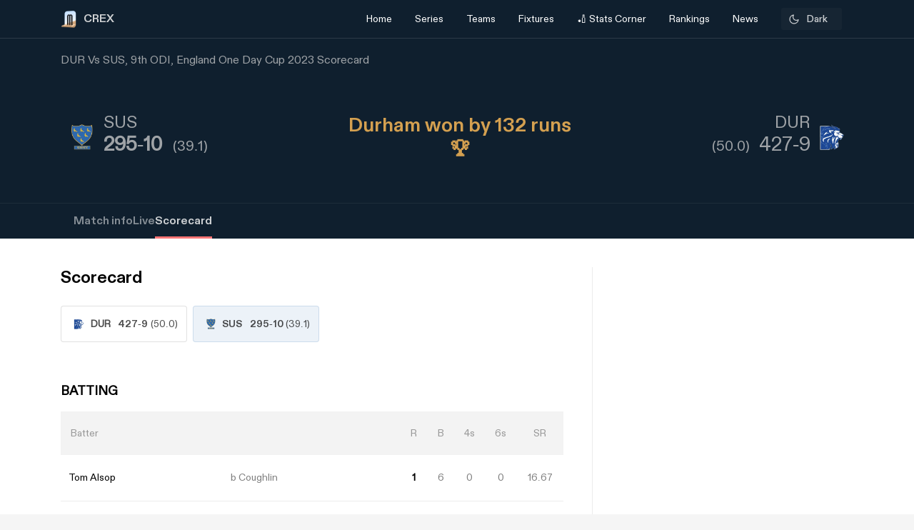

--- FILE ---
content_type: text/html; charset=utf-8
request_url: https://crex.com/scoreboard/KWC/1AP/9th-Match/1Z/27/dur-vs-sus-9th-match-england-domestic-one-day-cup-2023/scorecard
body_size: 24619
content:
<!DOCTYPE html><html lang="en" data-theme="light" platform="web"><head>
  <meta charset="utf-8">
  <!-- <script>
    (function () {
      const cookie = document.cookie.split('; ').find(row => row.startsWith('system-theme='));
      const cookieTheme = cookie ? cookie.split('=')[1] : null;
    
      if (cookieTheme) {
        document.documentElement.setAttribute('data-theme', cookieTheme);
      }
    })();
    </script> -->
  <base href="/">
  <meta name="viewport" content="width=device-width, initial-scale=1">
  <meta name="author" content="CREX">
  <link rel="shortcut icon" href="/assets/icon/favicon.ico">
  <link rel="icon" type="image/x-icon" href="/assets/icon/favicon.ico" sizes="192x192">
  <link rel="apple-touch-icon" sizes="180x180" href="/assets/icon/favicon.ico">
  
  <link crossorigin="anonymous" rel="preconnect" href="https://oc.crickapi.com"> 
  <link crossorigin="anonymous" rel="preconnect" href="https://news.crickapi.com">
  <link crossorigin="anonymous" rel="preconnect" href="https://crickapi.com">
  <link crossorigin="anonymous" rel="preconnect" href="https://cricketvectors.akamaized.net">
  
  <meta name="theme-color" content="#1A2938">
  <meta name="supported-color-schemes" content="light dark">
  <meta http-equiv="Content-Security-Policy">
  <meta http-equiv="Cache-Control" content="no-cache">
  <meta http-equiv="Pragma" content="no-cache">
  <meta http-equiv="Expires" content="0">
  <link rel="preload" href="crex-web-styles.css" as="style" onload="this.rel='stylesheet'">
  <noscript><link rel="stylesheet" href="crex-web-styles.css"></noscript>
  <link rel="preload" href="crex-web-bootstrap-css-module.css" as="style" onload="this.rel='stylesheet'">
  <noscript><link rel="stylesheet" href="crex-web-bootstrap-css-module.css"></noscript>
  <link rel="preload" href="/styles/font-family-crex.css" as="style" onload="this.rel='stylesheet'">
  <noscript><link rel="stylesheet" href="/styles/font-family-crex.css"></noscript>
  <meta name="robots" content="index, follow, max-image-preview:large">
   <!-- Facebook Pixel Code -->
  <script async="">
      function loadFacebookPixel() {
        if (window.fbq) return;
            !function(f,b,e,v,n,t,s){if(f.fbq)return;n=f.fbq=function(){n.callMethod?
            n.callMethod.apply(n,arguments):n.queue.push(arguments)};
            if(!f._fbq)f._fbq=n;n.push=n;n.loaded=!0;n.version='2.0';
            n.queue=[];t=b.createElement(e);t.async=!0;
            t.src=v;s=b.getElementsByTagName(e)[0];
            s.parentNode.insertBefore(t,s)}(window, document,'script',
            'https://connect.facebook.net/en_US/fbevents.js');
            fbq('init', '981772646548680');
            fbq('track', 'PageView');
            fbq('track', 'ViewContent');
      }
      document.addEventListener("scroll", loadFacebookPixel, { once: true });
  </script> 
  <noscript>
    <img height="1" width="1" style="display:none" 
        src="https://www.facebook.com/tr?id=981772646548680&ev=PageView&noscript=1" alt="Facebook Pixel"/>
  </noscript>
  <!-- End Facebook Pixel Code -->
  <script src="/assets/js/lazysizes.min.js" defer=""></script>
  <script>
    if (window.innerWidth >= 1024) {
      // Load Swiper CSS
      var link = document.createElement('link');
      link.rel = 'stylesheet';
      link.href = 'https://cdn.jsdelivr.net/npm/swiper/swiper-bundle.min.css';
      link.id = 'swiperCss'
      document.head.appendChild(link);
  
      // Load Swiper JS
      var script = document.createElement('script');
      script.src = 'https://cdn.jsdelivr.net/npm/swiper/swiper-bundle.min.js';
      script.defer = true;
      script.id = 'swiperJs'
      document.head.appendChild(script);
    }
  </script>
<link rel="stylesheet" href="crex-web-styles.css"><link rel="stylesheet" href="crex-web-bootstrap-css-module.css"><style ng-transition="app-root">.arrow-btn-wrap[_ngcontent-sc21]{cursor:pointer}.arrow-btn-wrap[_ngcontent-sc21], .arrow-btn-wrap[_ngcontent-sc21]   a[_ngcontent-sc21], .arrow-circle[_ngcontent-sc21]{display:flex;align-items:center}.arrow-circle[_ngcontent-sc21]{cursor:pointer;width:2rem;height:2rem;padding:0 10px;color:#000;font-weight:500;border-radius:50%;-moz-user-select:none;user-select:none;-webkit-user-select:none;background:#fff;font-size:19px;margin:0 12px;border:1.25px solid #d9d9d9;justify-content:center}.arrow-circle.disabled[_ngcontent-sc21]{opacity:.5;cursor:auto}.lines[_ngcontent-sc21]{height:1.875rem;width:2px;background:var(--black);margin-right:2px;margin-top:5px}.lines.line-1[_ngcontent-sc21]{width:6px;margin-right:4px;background:#d44143;width:4px;margin-right:2px}.section-btn[_ngcontent-sc21]{width:100%}.section-btn[_ngcontent-sc21]   button[_ngcontent-sc21]{width:100%;margin-top:2.28571429rem;margin-bottom:2.85714286rem!important;font-size:1rem}.section-btn[_ngcontent-sc21]   button[_ngcontent-sc21]   a[_ngcontent-sc21]{display:flex;justify-content:center;align-items:center;gap:10px;font-family:Maison Demi}.social-link[_ngcontent-sc21]   ul[_ngcontent-sc21]{padding:0;display:flex;list-style:none;margin:2em 0}.social-link[_ngcontent-sc21]   ul[_ngcontent-sc21]   li[_ngcontent-sc21]{background:hsla(0,0%,100%,.1);border-radius:50%;width:30px;height:30px;display:flex;justify-content:center;margin-right:1em;cursor:pointer;align-items:center}.social-link[_ngcontent-sc21]   ul[_ngcontent-sc21]   li[_ngcontent-sc21]   a[_ngcontent-sc21]{display:flex}.banner-wrap[_ngcontent-sc21]{position:fixed;top:0;left:0;right:0;width:100%;display:flex;align-items:center;z-index:9999999;padding:8px 16px;background:#1a2938}.banner-wrap[_ngcontent-sc21]   .app-wrapper[_ngcontent-sc21]{display:grid;grid-template-columns:repeat(2,1fr);align-items:center;width:100%}.footer[_ngcontent-sc21]{z-index:9;position:relative}.banner-text[_ngcontent-sc21]{font-size:14px;line-height:16px;color:#fff;white-space:nowrap}.banner-button[_ngcontent-sc21]{background:var(--ce_high_contrast_txt_color);opacity:.9;border-radius:24px;padding:10px 16px;font-family:DiatypeRegular;font-style:normal;font-weight:700;font-size:12px;line-height:14px;cursor:pointer;text-decoration:none;color:#000;margin-left:auto}.adsolut-ad[_ngcontent-sc21]{position:fixed;bottom:0;right:0;width:330px;height:auto;z-index:999999}@media screen and (min-width:1024px){.video-stats[_ngcontent-sc21]{top:0;left:0;width:100%;height:100%;background:var(--ce_secondary_fg)}.video-float[_ngcontent-sc21], .video-stats[_ngcontent-sc21]{position:fixed;right:0;z-index:99999999;display:flex;justify-content:center;align-items:center}.video-float[_ngcontent-sc21]{bottom:20px;top:auto;left:20px;width:400px;height:300px;background:none!important}.video-float-p[_ngcontent-sc21]{width:inherit!important;height:inherit!important;padding:0!important;animation-duration:.5s}.button-wrap[_ngcontent-sc21]{display:flex;justify-content:space-between;color:#fff;align-items:center}.button-wrap[_ngcontent-sc21]   div[_ngcontent-sc21]{cursor:pointer}.button-wrap[_ngcontent-sc21]   div[_ngcontent-sc21]   svg[_ngcontent-sc21]{width:24px;height:20px;margin:10px}@keyframes moveToTop{0%{bottom:-100px}to{bottom:0}}@keyframes moveToBottom{0%{bottom:600px;left:60vw}to{bottom:20px;left:20px}}.video-stats-p[_ngcontent-sc21]{flex-direction:column;width:90vw;height:80vw;position:relative;bottom:0;border-radius:8px;animation-name:moveToTop;animation-duration:.5s}.cross-icon[_ngcontent-sc21], .video-stats-p[_ngcontent-sc21]{display:flex;justify-content:center}.cross-icon[_ngcontent-sc21]{background:rgba(var(--ce_low_contrast_fg_rgb),.5);border-radius:50%;width:30px;height:30px;align-items:center;cursor:pointer}.cross-icon[_ngcontent-sc21]   img[_ngcontent-sc21]{width:20px;height:20px;filter:brightness(var(--brightness))}}@media screen and (max-width:1024px){.video-stats[_ngcontent-sc21]{top:0;left:0;right:0;width:100%;height:100%;background:var(--ce_secondary_fg)}.video-float[_ngcontent-sc21], .video-stats[_ngcontent-sc21]{position:fixed;z-index:99999999;display:flex;justify-content:center;align-items:center}.video-float[_ngcontent-sc21]{bottom:106px;top:auto;left:auto;right:12px;width:200px;height:160px;background:none!important}.video-float-p[_ngcontent-sc21]{width:inherit!important;height:inherit!important;padding:0!important;animation-duration:.5s}.button-wrap[_ngcontent-sc21]{display:flex;justify-content:space-between;color:#fff;align-items:center}.button-wrap[_ngcontent-sc21]   div[_ngcontent-sc21]{cursor:pointer}.button-wrap[_ngcontent-sc21]   div[_ngcontent-sc21]   svg[_ngcontent-sc21]{width:24px;height:20px;margin:10px;rotate:-90deg}@keyframes moveToTop{0%{bottom:-100px}to{bottom:0}}@keyframes moveToBottom{0%{bottom:600px;right:60vw}to{bottom:20px;right:12px}}.video-stats-p[_ngcontent-sc21]{flex-direction:column;width:90vw;height:80vw;position:relative;bottom:0;border-radius:8px;animation-name:moveToTop;animation-duration:.5s}.cross-icon[_ngcontent-sc21], .video-stats-p[_ngcontent-sc21]{display:flex;justify-content:center}.cross-icon[_ngcontent-sc21]{background:rgba(var(--ce_low_contrast_fg_rgb),.5);border-radius:50%;width:30px;height:30px;align-items:center;cursor:pointer}.cross-icon[_ngcontent-sc21]   img[_ngcontent-sc21]{width:20px;height:20px;filter:brightness(var(--brightness))}}.rotate-i[_ngcontent-sc21]{rotate:180deg}</style><style ng-transition="app-root">.arrow-btn-wrap[_ngcontent-sc19]{cursor:pointer}.arrow-btn-wrap[_ngcontent-sc19], .arrow-btn-wrap[_ngcontent-sc19]   a[_ngcontent-sc19], .arrow-circle[_ngcontent-sc19]{display:flex;align-items:center}.arrow-circle[_ngcontent-sc19]{cursor:pointer;width:2rem;height:2rem;padding:0 10px;color:#000;font-weight:500;border-radius:50%;-moz-user-select:none;user-select:none;-webkit-user-select:none;background:#fff;font-size:19px;margin:0 12px;border:1.25px solid #d9d9d9;justify-content:center}.arrow-circle.disabled[_ngcontent-sc19]{opacity:.5;cursor:auto}.lines[_ngcontent-sc19]{height:1.875rem;width:2px;background:var(--black);margin-right:2px;margin-top:5px}.lines.line-1[_ngcontent-sc19]{width:6px;margin-right:4px;background:#d44143;width:4px;margin-right:2px}.section-btn[_ngcontent-sc19]{width:100%}.section-btn[_ngcontent-sc19]   button[_ngcontent-sc19]{width:100%;margin-top:2.28571429rem;margin-bottom:2.85714286rem!important;font-size:1rem}.section-btn[_ngcontent-sc19]   button[_ngcontent-sc19]   a[_ngcontent-sc19]{display:flex;justify-content:center;align-items:center;gap:10px;font-family:Maison Demi}.social-link[_ngcontent-sc19]   ul[_ngcontent-sc19]{padding:0;display:flex;list-style:none;margin:2em 0}.social-link[_ngcontent-sc19]   ul[_ngcontent-sc19]   li[_ngcontent-sc19]{background:hsla(0,0%,100%,.1);border-radius:50%;width:30px;height:30px;display:flex;justify-content:center;margin-right:1em;cursor:pointer;align-items:center}.social-link[_ngcontent-sc19]   ul[_ngcontent-sc19]   li[_ngcontent-sc19]   a[_ngcontent-sc19]{display:flex}[_ngcontent-sc19]::-webkit-scrollbar{display:none}.des-none[_ngcontent-sc19]{display:none}@keyframes fadeIn{0%{opacity:0}to{opacity:1}}.tooltip-wrap[_ngcontent-sc19]{position:absolute;right:8px;top:42px;display:none;animation:fadeIn .5s linear}.tooltip-f[_ngcontent-sc19]{position:relative;width:0;height:0;left:120px;top:1px;border-left:9px solid transparent;border-right:9px solid transparent;border-bottom:9px solid var(--ce_cta)}.tooltip-t[_ngcontent-sc19]{background:var(--ce_cta);border-radius:4px;font-family:DiatypeMedium;font-style:normal;font-weight:500;font-size:11px;line-height:142.8%;color:rgba(var(--ce_high_contrast_txt_color_rgb),.8);padding:8px 12px}.pt112[_ngcontent-sc19]{padding-top:112px!important}.theme-toggle-wrap[_ngcontent-sc19]{padding:0 1rem}.theme-wrap[_ngcontent-sc19]{display:flex;justify-content:center;align-items:center;padding:6.5px 12px;cursor:pointer;background:rgba(var(--ce_secondary_txt_rgb),.1);opacity:.8;border-radius:3px;min-width:85px}.theme-wrap-player[_ngcontent-sc19]{background:transparent;border:1px solid hsla(0,0%,100%,.12)}.onboarding-t[_ngcontent-sc19]{justify-content:space-around;width:100%;padding-bottom:24px;font-size:16px;line-height:20px;text-align:center;color:#000}.onboarding-t[_ngcontent-sc19], .theme-text[_ngcontent-sc19]{display:flex;align-items:center;font-family:DiatypeMedium;font-style:normal;font-weight:500}.theme-text[_ngcontent-sc19]{font-size:14px;line-height:18px;justify-content:center;color:var(--ce_high_contrast_txt_color);flex-grow:1}.theme-icon[_ngcontent-sc19]{width:16px;height:16px;padding-right:4px}.theme-icon[_ngcontent-sc19], .theme-icon-m[_ngcontent-sc19]{display:flex;align-items:center;justify-content:center}.theme-icon-m[_ngcontent-sc19]{border:1px solid hsla(0,0%,100%,.12);border-radius:100px;padding:8px}.theme-icon-m[_ngcontent-sc19]   img[_ngcontent-sc19]{width:14px;height:14px}.player-m[_ngcontent-sc19]{cursor:pointer;display:flex;align-items:center;width:100%}.player-m-arrow[_ngcontent-sc19]{display:flex;flex-grow:1}.more-page[_ngcontent-sc19]{background:var(--ce_primary_bg)!important;border-bottom:1px solid rgba(var(--ce_low_contrast_fg_rgb),.5)}.headText[_ngcontent-sc19]{display:flex;align-items:center;font-family:DiatypeBold;font-style:normal;font-weight:700;font-size:16px;line-height:23px;color:#cfd1d3;margin:0}.backHeader[_ngcontent-sc19]{background:transparent}.borderPlayerProfile[_ngcontent-sc19], .live-screen-bg[_ngcontent-sc19]{border-bottom:1px solid hsla(0,0%,100%,.12)}.live-screen-bg[_ngcontent-sc19], .series-bg[_ngcontent-sc19]{background:var(--live_screen_header_bg)!important}[_nghost-sc19]{display:block}[_nghost-sc19]   .header-wrapper.bg-trans[_ngcontent-sc19]{background:transparent}[_nghost-sc19]   .header-wrapper[_ngcontent-sc19]   .header[_ngcontent-sc19]{background:#1a2938}[_nghost-sc19]   .header-wrapper[_ngcontent-sc19]   .header.bg-trans[_ngcontent-sc19]{background:transparent}[_nghost-sc19]   .header-wrapper[_ngcontent-sc19]   .header.sticky[_ngcontent-sc19]{background:#1a2938!important}[_nghost-sc19]   .header-wrapper[_ngcontent-sc19]   .header.sticky[_ngcontent-sc19]   .navbar.s-border[_ngcontent-sc19]{border:none}[_nghost-sc19]   .header-wrapper[_ngcontent-sc19]   .header.sticky[_ngcontent-sc19]   .navbar[_ngcontent-sc19]   .container[_ngcontent-sc19]   .collapse[_ngcontent-sc19]   ul[_ngcontent-sc19]   li.s-border[_ngcontent-sc19]{border-bottom:2px solid var(--ce_primary_txt)}[_nghost-sc19]   .header-wrapper[_ngcontent-sc19]   .header.sticky-new[_ngcontent-sc19]   .navbar.s-border[_ngcontent-sc19]{border:none}[_nghost-sc19]   .header-wrapper[_ngcontent-sc19]   .header.sticky-new[_ngcontent-sc19]   .navbar[_ngcontent-sc19]   .container[_ngcontent-sc19]   .collapse[_ngcontent-sc19]   ul[_ngcontent-sc19]   li.s-border[_ngcontent-sc19]{border-bottom:2px solid var(--ce_primary_txt)}.playerProfileClass[_ngcontent-sc19]{padding:0;max-width:100%!important;margin:0 11%}.header-wrapper[_ngcontent-sc19]{padding-top:52px}@media (max-width:756px){.header-wrapper[_ngcontent-sc19]{padding-top:44px}}.header-wrapper[_ngcontent-sc19]   #matchBox[_ngcontent-sc19]{overflow-x:hidden}.header-wrapper[_ngcontent-sc19]   .series-wrapper[_ngcontent-sc19]{overflow:auto}.header-wrapper[_ngcontent-sc19]   .header[_ngcontent-sc19]{z-index:999999;background:#1a2938;position:fixed;top:0;width:100%}.header-wrapper[_ngcontent-sc19]   .header[_ngcontent-sc19]   .navbar[_ngcontent-sc19]{padding:0}.header-wrapper[_ngcontent-sc19]   .header[_ngcontent-sc19]   .navbar.s-border[_ngcontent-sc19]{border-bottom:.5px solid hsla(0,0%,100%,.239)}.header-wrapper[_ngcontent-sc19]   .header[_ngcontent-sc19]   .navbar[_ngcontent-sc19]   .container[_ngcontent-sc19]   .collapse[_ngcontent-sc19]   ul[_ngcontent-sc19]{margin:0!important;width:100%;display:flex;flex-direction:row;padding:0}.header-wrapper[_ngcontent-sc19]   .header[_ngcontent-sc19]   .navbar[_ngcontent-sc19]   .container[_ngcontent-sc19]   .collapse[_ngcontent-sc19]   ul[_ngcontent-sc19]   li[_ngcontent-sc19]{width:25%;display:flex;justify-content:center;align-items:center;font-weight:400;text-align:center}.header-wrapper[_ngcontent-sc19]   .header[_ngcontent-sc19]   .navbar[_ngcontent-sc19]   .container[_ngcontent-sc19]   .collapse[_ngcontent-sc19]   ul[_ngcontent-sc19]   li.active[_ngcontent-sc19]{font-weight:500}.header-wrapper[_ngcontent-sc19]   .header[_ngcontent-sc19]   .navbar[_ngcontent-sc19]   .container[_ngcontent-sc19]   .collapse[_ngcontent-sc19]   ul[_ngcontent-sc19]   li.active[_ngcontent-sc19]   .nav-link[_ngcontent-sc19]{color:#fff}.header-wrapper[_ngcontent-sc19]   .header[_ngcontent-sc19]   .navbar[_ngcontent-sc19]   .container[_ngcontent-sc19]   .collapse[_ngcontent-sc19]   ul[_ngcontent-sc19]   li[_ngcontent-sc19]   .dropdown[_ngcontent-sc19]{padding:0;color:var(--white)}.header-wrapper[_ngcontent-sc19]   .header[_ngcontent-sc19]   .navbar[_ngcontent-sc19]   .container[_ngcontent-sc19]   .collapse[_ngcontent-sc19]   ul[_ngcontent-sc19]   li[_ngcontent-sc19]   .dropdown[_ngcontent-sc19]   #dropdownMenuButton[_ngcontent-sc19]{cursor:pointer;color:var(--white);font-size:14px;padding:1em;display:flex;align-items:center}.header-wrapper[_ngcontent-sc19]   .header[_ngcontent-sc19]   .navbar[_ngcontent-sc19]   .container[_ngcontent-sc19]   .collapse[_ngcontent-sc19]   ul[_ngcontent-sc19]   li[_ngcontent-sc19]   .dropdown[_ngcontent-sc19]   .dropdown-menu[_ngcontent-sc19]{padding:1em;width:419px;height:auto;box-shadow:0 4px 132px rgba(0,0,0,.3);border-radius:4px;border:none;background:#162530}.header-wrapper[_ngcontent-sc19]   .header[_ngcontent-sc19]   .navbar[_ngcontent-sc19]   .container[_ngcontent-sc19]   .collapse[_ngcontent-sc19]   ul[_ngcontent-sc19]   li[_ngcontent-sc19]   .dropdown[_ngcontent-sc19]   .dropdown-menu.arrow-top[_ngcontent-sc19]{margin-top:15px}.header-wrapper[_ngcontent-sc19]   .header[_ngcontent-sc19]   .navbar[_ngcontent-sc19]   .container[_ngcontent-sc19]   .collapse[_ngcontent-sc19]   ul[_ngcontent-sc19]   li[_ngcontent-sc19]   .dropdown[_ngcontent-sc19]   .dropdown-menu.arrow-top[_ngcontent-sc19]:after{content:" ";position:absolute;left:36px;top:-18px;border:20px solid transparent;border-top:none;border-bottom:20px solid #162530}.header-wrapper[_ngcontent-sc19]   .header[_ngcontent-sc19]   .navbar[_ngcontent-sc19]   .container[_ngcontent-sc19]   .collapse[_ngcontent-sc19]   ul[_ngcontent-sc19]   li[_ngcontent-sc19]   a[_ngcontent-sc19]   svg[_ngcontent-sc19]{margin:4px auto}.header-wrapper[_ngcontent-sc19]   .header[_ngcontent-sc19]   .navbar[_ngcontent-sc19]   .container[_ngcontent-sc19]   .collapse[_ngcontent-sc19]   ul[_ngcontent-sc19]   li[_ngcontent-sc19]   a.dropdown-item[_ngcontent-sc19]{font-family:DiatypeRegular;font-style:normal;font-weight:700;font-size:16px;line-height:100%;padding:1.25em;cursor:pointer;white-space:normal;margin-top:0;color:#cfd1d3}.header-wrapper[_ngcontent-sc19]   .header[_ngcontent-sc19]   .navbar[_ngcontent-sc19]   .container[_ngcontent-sc19]   .collapse[_ngcontent-sc19]   ul[_ngcontent-sc19]   li[_ngcontent-sc19]   a.dropdown-item[_ngcontent-sc19]   .select-s[_ngcontent-sc19]   .s-name[_ngcontent-sc19]{color:#cfd1d3;font-weight:600}.header-wrapper[_ngcontent-sc19]   .header[_ngcontent-sc19]   .navbar[_ngcontent-sc19]   .container[_ngcontent-sc19]   .collapse[_ngcontent-sc19]   ul[_ngcontent-sc19]   li[_ngcontent-sc19]   a.bg-series[_ngcontent-sc19]{background:#0f1720;border-radius:6px}.header-wrapper[_ngcontent-sc19]   .header[_ngcontent-sc19]   .navbar[_ngcontent-sc19]   .container[_ngcontent-sc19]   .collapse[_ngcontent-sc19]   ul[_ngcontent-sc19]   li[_ngcontent-sc19]   a.dropdown-item[_ngcontent-sc19]:hover{background:rgba(0,0,0,.0784313725490196);border-radius:6px}.header-wrapper[_ngcontent-sc19]   .header[_ngcontent-sc19]   .navbar[_ngcontent-sc19]   .container[_ngcontent-sc19]   .collapse[_ngcontent-sc19]   ul[_ngcontent-sc19]   li[_ngcontent-sc19]   a[_ngcontent-sc19]   .select-s[_ngcontent-sc19]{display:flex;justify-content:space-between;align-items:center}.header-wrapper[_ngcontent-sc19]   .header[_ngcontent-sc19]   .navbar[_ngcontent-sc19]   .container[_ngcontent-sc19]   .collapse[_ngcontent-sc19]   ul[_ngcontent-sc19]   li[_ngcontent-sc19]   a[_ngcontent-sc19]   .select-s[_ngcontent-sc19]   .right-icon.bg-right[_ngcontent-sc19]{width:20px;height:20px;border-radius:50%;display:flex;justify-content:center;align-items:center}.header-wrapper[_ngcontent-sc19]   .header[_ngcontent-sc19]   .navbar[_ngcontent-sc19]   .container[_ngcontent-sc19]   .collapse[_ngcontent-sc19]   ul[_ngcontent-sc19]   li[_ngcontent-sc19]   a[_ngcontent-sc19]   .select-s[_ngcontent-sc19]   .right-icon.bg-right[_ngcontent-sc19]   span[_ngcontent-sc19]{color:var(--white);display:flex;align-items:center;justify-content:center;font-size:12px;margin:2px}.header-wrapper[_ngcontent-sc19]   .header[_ngcontent-sc19]   .navbar[_ngcontent-sc19]   .container[_ngcontent-sc19]   .collapse[_ngcontent-sc19]   .favTeam[_ngcontent-sc19]{display:flex;align-items:center}.header-wrapper[_ngcontent-sc19]   .header[_ngcontent-sc19]   .navbar[_ngcontent-sc19]   .container[_ngcontent-sc19]   .collapse[_ngcontent-sc19]   .favTeam[_ngcontent-sc19]   .content[_ngcontent-sc19]{margin-right:1em;font-weight:400;font-size:14px;line-height:100%;color:hsla(0,0%,100%,.87)}.header-wrapper[_ngcontent-sc19]   .header[_ngcontent-sc19]   .navbar[_ngcontent-sc19]   .container[_ngcontent-sc19]   .collapse[_ngcontent-sc19]   .favTeam[_ngcontent-sc19]   .select-team[_ngcontent-sc19]{border-radius:10px;padding:.75em 2em;color:var(--white);border:.5px solid hsla(0,0%,100%,.5);width:200px;text-align:center;white-space:nowrap;overflow:hidden;text-overflow:ellipsis;cursor:pointer}.header-wrapper[_ngcontent-sc19]   .header[_ngcontent-sc19]   .navbar[_ngcontent-sc19]   .container[_ngcontent-sc19]   .collapse[_ngcontent-sc19]   .favTeam[_ngcontent-sc19]   .select-team[_ngcontent-sc19]   span[_ngcontent-sc19]{margin-right:1em}.header-wrapper[_ngcontent-sc19]   .header[_ngcontent-sc19]   .navbar[_ngcontent-sc19]   .container[_ngcontent-sc19]   .collapse[_ngcontent-sc19]   .theme-card[_ngcontent-sc19]{position:absolute;width:450px;height:475px;top:100%;right:0;margin-top:.5em;background:var(--white);box-shadow:0 4px 40px rgba(0,0,0,.05);border-radius:10px;border:none}.header-wrapper[_ngcontent-sc19]   .header[_ngcontent-sc19]   .navbar[_ngcontent-sc19]   .container[_ngcontent-sc19]   .collapse[_ngcontent-sc19]   .theme-card[_ngcontent-sc19]   .triangle[_ngcontent-sc19]{display:inline-block;margin:0 5px;vertical-align:middle}.header-wrapper[_ngcontent-sc19]   .header[_ngcontent-sc19]   .navbar[_ngcontent-sc19]   .container[_ngcontent-sc19]   .collapse[_ngcontent-sc19]   .theme-card[_ngcontent-sc19]   .triangle.arrow-upper[_ngcontent-sc19]{width:58px;height:27px;border-left:30px solid transparent;border-right:30px solid transparent;border-bottom:30px solid var(--white);top:-5%;left:55%;position:absolute;transform:rotate(0deg)}.header-wrapper[_ngcontent-sc19]   .header[_ngcontent-sc19]   .navbar[_ngcontent-sc19]   .container[_ngcontent-sc19]   .collapse[_ngcontent-sc19]   .theme-card[_ngcontent-sc19]   .content[_ngcontent-sc19]{padding:2em 2em 1em;display:flex;justify-content:space-between}.header-wrapper[_ngcontent-sc19]   .header[_ngcontent-sc19]   .navbar[_ngcontent-sc19]   .container[_ngcontent-sc19]   .collapse[_ngcontent-sc19]   .theme-card[_ngcontent-sc19]   .content[_ngcontent-sc19]   span[_ngcontent-sc19]{font-family:DiatypeRegular;font-weight:500;font-size:16px;line-height:20px}.header-wrapper[_ngcontent-sc19]   .header[_ngcontent-sc19]   .navbar[_ngcontent-sc19]   .container[_ngcontent-sc19]   .collapse[_ngcontent-sc19]   .theme-card[_ngcontent-sc19]   .content[_ngcontent-sc19]   span[_ngcontent-sc19]   .close-icon[_ngcontent-sc19]{width:15px;cursor:pointer}.header-wrapper[_ngcontent-sc19]   .header[_ngcontent-sc19]   .navbar[_ngcontent-sc19]   .container[_ngcontent-sc19]   .collapse[_ngcontent-sc19]   .theme-card[_ngcontent-sc19]   .data-content[_ngcontent-sc19]{width:100%;overflow-y:scroll;padding:0 2em 2em}.header-wrapper[_ngcontent-sc19]   .header[_ngcontent-sc19]   .navbar[_ngcontent-sc19]   .container[_ngcontent-sc19]   .collapse[_ngcontent-sc19]   .theme-card[_ngcontent-sc19]   .data-content[_ngcontent-sc19]   .pd[_ngcontent-sc19]{padding:0 10px}.header-wrapper[_ngcontent-sc19]   .header[_ngcontent-sc19]   .navbar[_ngcontent-sc19]   .container[_ngcontent-sc19]   .collapse[_ngcontent-sc19]   .theme-card[_ngcontent-sc19]   .data-content[_ngcontent-sc19]   .pd[_ngcontent-sc19]   .theme-content[_ngcontent-sc19]{border:1px solid rgba(0,0,0,.12);box-sizing:border-box;border-radius:10px;width:125px;height:115px;text-align:center;padding:.75em 0;margin-bottom:1em;cursor:pointer}.header-wrapper[_ngcontent-sc19]   .header[_ngcontent-sc19]   .navbar[_ngcontent-sc19]   .container[_ngcontent-sc19]   .collapse[_ngcontent-sc19]   .theme-card[_ngcontent-sc19]   .data-content[_ngcontent-sc19]   .pd[_ngcontent-sc19]   .theme-content[_ngcontent-sc19]   .team-flag[_ngcontent-sc19]   img[_ngcontent-sc19]{width:65px}.header-wrapper[_ngcontent-sc19]   .header[_ngcontent-sc19]   .navbar[_ngcontent-sc19]   .container[_ngcontent-sc19]   .collapse[_ngcontent-sc19]   .theme-card[_ngcontent-sc19]   .data-content[_ngcontent-sc19]   .pd[_ngcontent-sc19]   .theme-content[_ngcontent-sc19]   .team-name[_ngcontent-sc19]{font-family:DiatypeRegular;font-weight:500;font-size:12px;line-height:15px;text-align:center;padding:0 .35em;color:rgba(79,79,79,.8)}.header-wrapper[_ngcontent-sc19]   .header[_ngcontent-sc19]   .navbar[_ngcontent-sc19]   .container[_ngcontent-sc19]   .collapse[_ngcontent-sc19]   .theme-card[_ngcontent-sc19]   .data-content[_ngcontent-sc19]   .pd[_ngcontent-sc19]   .theme-content.br-color[_ngcontent-sc19]{border:1px solid #f4a440}.header-wrapper[_ngcontent-sc19]   .header[_ngcontent-sc19]   .navbar[_ngcontent-sc19]   .container[_ngcontent-sc19]   .collapse[_ngcontent-sc19]   .theme-card[_ngcontent-sc19]   .apply-theme[_ngcontent-sc19]{text-align:center;background:#828282;border-bottom-left-radius:10px;border-bottom-right-radius:10px;padding:1em 0;cursor:pointer}.header-wrapper[_ngcontent-sc19]   .header[_ngcontent-sc19]   .navbar[_ngcontent-sc19]   .container[_ngcontent-sc19]   .collapse[_ngcontent-sc19]   .theme-card[_ngcontent-sc19]   .apply-theme[_ngcontent-sc19]   span[_ngcontent-sc19]{font-family:DiatypeRegular;font-style:normal;font-weight:500;font-size:18px;line-height:22px;text-align:center;color:var(--white);text-transform:uppercase}.header-wrapper[_ngcontent-sc19]   .header[_ngcontent-sc19]   .navbar[_ngcontent-sc19]   .container[_ngcontent-sc19]   .collapse[_ngcontent-sc19]   .theme-card[_ngcontent-sc19]   .error-msg[_ngcontent-sc19]{position:absolute;top:50%;left:50%;transform:translate(-50%,-50%);background:rgba(0,0,0,.4);width:50%;height:15%;display:flex;align-items:center;justify-content:center;color:var(--white);font-size:21px;border-radius:8px;box-shadow:1px 4px 11px 1px rgba(0,0,0,.1);font-weight:700}.header-wrapper[_ngcontent-sc19]   .header[_ngcontent-sc19]   .navbar[_ngcontent-sc19]   .container[_ngcontent-sc19]   .navbar-brand[_ngcontent-sc19]{display:contents}.header-wrapper[_ngcontent-sc19]   .header[_ngcontent-sc19]   .navbar[_ngcontent-sc19]   .container[_ngcontent-sc19]   .navbar-brand[_ngcontent-sc19]   img[_ngcontent-sc19]{margin-right:.5em}.header-wrapper[_ngcontent-sc19]   .header[_ngcontent-sc19]   .navbar[_ngcontent-sc19]   .container[_ngcontent-sc19]   .name[_ngcontent-sc19]{display:flex;justify-content:flex-end}.header-wrapper[_ngcontent-sc19]   .header[_ngcontent-sc19]   .navbar[_ngcontent-sc19]   .container[_ngcontent-sc19]   .name[_ngcontent-sc19]   h1[_ngcontent-sc19]{font-family:DiatypeBold;font-style:normal;font-weight:600;font-size:21px;line-height:22px;color:#fcfcfc;margin:0}.header-wrapper[_ngcontent-sc19]   .header[_ngcontent-sc19]   .navbar[_ngcontent-sc19]   .container[_ngcontent-sc19]   .name[_ngcontent-sc19]   h1[_ngcontent-sc19]   span[_ngcontent-sc19]{font-weight:500}.more[_ngcontent-sc19]{padding-top:1.5em;color:var(--ce_secondary_txt)}.moreButton[_ngcontent-sc19]{position:fixed;background:#3e4951;box-shadow:0 4px 40px rgba(0,0,0,.05);width:310px;height:125px;right:10px;z-index:99999;border-radius:10px;bottom:8%}.moreButton[_ngcontent-sc19]   p[_ngcontent-sc19]{font-family:DiatypeRegular;font-style:normal;font-weight:500;font-size:14px;line-height:147.9%;color:#f7f9fe;padding:1.5em;margin:0}.moreButton[_ngcontent-sc19]   .change[_ngcontent-sc19], .moreButton[_ngcontent-sc19]   a[_ngcontent-sc19]{color:#eeaa69;padding:0 5em 0 1em}.moreButton[_ngcontent-sc19]   .change[_ngcontent-sc19], .moreButton[_ngcontent-sc19]   .later[_ngcontent-sc19], .moreButton[_ngcontent-sc19]   a[_ngcontent-sc19]{font-family:DiatypeRegular;font-style:normal;font-weight:700;font-size:12px;line-height:147.9%}.moreButton[_ngcontent-sc19]   .later[_ngcontent-sc19]{text-align:right;color:#cdd5e0;padding:0 1.5em}.triangle[_ngcontent-sc19]{width:38px;height:27px;border-left:20px solid transparent;border-right:20px solid transparent;border-bottom:20px solid #3e4951;left:83%;position:fixed;transform:rotate(180deg);z-index:999999;bottom:4.5%}@media (max-width:1023px){.des-none[_ngcontent-sc19], [_nghost-sc19]{display:block}[_nghost-sc19]   .header-wrapper.bg-trans[_ngcontent-sc19]{background:transparent}[_nghost-sc19]   .header-wrapper[_ngcontent-sc19]   .header.bg-trans[_ngcontent-sc19]{background:#1a2938}[_nghost-sc19]   .header-wrapper[_ngcontent-sc19]   .header.bg-trans-back[_ngcontent-sc19]{display:flex;align-items:center;width:100%;padding:12px 16px 12px 12px;height:44px}[_nghost-sc19]   .header-wrapper[_ngcontent-sc19]   .header.bg-trans-back[_ngcontent-sc19], [_nghost-sc19]   .header-wrapper[_ngcontent-sc19]   .header.bg-trans-stats[_ngcontent-sc19]{background:transparent;border-bottom:none!important}.header-wrapper[_ngcontent-sc19]   .container[_ngcontent-sc19]{width:100%;margin:0}.header-wrapper[_ngcontent-sc19]   .container[_ngcontent-sc19]   .live-matches[_ngcontent-sc19]{display:flex;justify-content:flex-start;overflow-x:scroll;padding:0}.header-wrapper[_ngcontent-sc19]   .container[_ngcontent-sc19]   .data[_ngcontent-sc19]   .view-matches[_ngcontent-sc19]{font-family:DiatypeRegular;font-style:normal;font-weight:500;font-size:13px;line-height:100%;float:right;margin:1em 25px}.header-wrapper[_ngcontent-sc19]   .container[_ngcontent-sc19]   .data[_ngcontent-sc19]   .view-matches[_ngcontent-sc19]   a[_ngcontent-sc19]   svg[_ngcontent-sc19]{width:5px}.header-wrapper[_ngcontent-sc19]   .bg-header[_ngcontent-sc19], .header-wrapper[_ngcontent-sc19]   .m-none[_ngcontent-sc19], .header-wrapper[_ngcontent-sc19]   .title[_ngcontent-sc19]{display:none}.header-wrapper[_ngcontent-sc19]   .header[_ngcontent-sc19]{background:#1a2938}.header-wrapper[_ngcontent-sc19]   .header[_ngcontent-sc19]   .navbar.fixed-top[_ngcontent-sc19]{position:relative}.header-wrapper[_ngcontent-sc19]   .header[_ngcontent-sc19]   .navbar[_ngcontent-sc19]   .container[_ngcontent-sc19]   .collapse[_ngcontent-sc19]   ul[_ngcontent-sc19]   li[_ngcontent-sc19]{font-family:DiatypeRegular;font-style:normal;font-weight:500;line-height:100%}.header-wrapper[_ngcontent-sc19]   .header[_ngcontent-sc19]   .navbar[_ngcontent-sc19]   .container[_ngcontent-sc19]   .collapse[_ngcontent-sc19]   ul[_ngcontent-sc19]   li.mob-none[_ngcontent-sc19]{display:none}.header-wrapper[_ngcontent-sc19]   .header[_ngcontent-sc19]   .navbar[_ngcontent-sc19]   .container[_ngcontent-sc19]   .collapse[_ngcontent-sc19]   ul[_ngcontent-sc19]   li.light-c[_ngcontent-sc19]   a[_ngcontent-sc19]   img[_ngcontent-sc19]{opacity:1}.header-wrapper[_ngcontent-sc19]   .header[_ngcontent-sc19]   .navbar[_ngcontent-sc19]   .container[_ngcontent-sc19]   .collapse[_ngcontent-sc19]   ul[_ngcontent-sc19]   li.light-c[_ngcontent-sc19]   a[_ngcontent-sc19]   .act-up-fn[_ngcontent-sc19]{color:var(--ce_primary_txt)}.header-wrapper[_ngcontent-sc19]   .header[_ngcontent-sc19]   .navbar[_ngcontent-sc19]   .container[_ngcontent-sc19]   .collapse[_ngcontent-sc19]   ul[_ngcontent-sc19]   li.light-c[_ngcontent-sc19]   a[_ngcontent-sc19]   svg[_ngcontent-sc19]   path[_ngcontent-sc19]{fill:var(--ce_primary_txt)}.header-wrapper[_ngcontent-sc19]   .header[_ngcontent-sc19]   .navbar[_ngcontent-sc19]   .container[_ngcontent-sc19]   .collapse[_ngcontent-sc19]   ul[_ngcontent-sc19]   li[_ngcontent-sc19]   a[_ngcontent-sc19]{color:var(--ce_secondary_txt)}.header-wrapper[_ngcontent-sc19]   .header[_ngcontent-sc19]   .navbar[_ngcontent-sc19]   .container[_ngcontent-sc19]   .collapse[_ngcontent-sc19]   ul[_ngcontent-sc19]   li[_ngcontent-sc19]   a[_ngcontent-sc19]   img[_ngcontent-sc19]{opacity:.2;margin-top:6px;margin-bottom:6px;margin-left:4px}.header-wrapper[_ngcontent-sc19]   .header[_ngcontent-sc19]   .navbar[_ngcontent-sc19]   .container[_ngcontent-sc19]   .collapse[_ngcontent-sc19]   ul[_ngcontent-sc19]   li[_ngcontent-sc19]   a[_ngcontent-sc19]   .act-up-fn[_ngcontent-sc19]{color:var(--ce_secondary_txt)}.header-wrapper[_ngcontent-sc19]   .header[_ngcontent-sc19]   .navbar[_ngcontent-sc19]   .container[_ngcontent-sc19]   .collapse[_ngcontent-sc19]   ul[_ngcontent-sc19]   li.active[_ngcontent-sc19]   .nav-link[_ngcontent-sc19]{color:var(--ce_primary_txt);font-weight:600}.header-wrapper[_ngcontent-sc19]   .header[_ngcontent-sc19]   .navbar[_ngcontent-sc19]   .container[_ngcontent-sc19]   .collapse[_ngcontent-sc19]   ul[_ngcontent-sc19]   li.active[_ngcontent-sc19]   a[_ngcontent-sc19]   svg[_ngcontent-sc19]   path[_ngcontent-sc19], .header-wrapper[_ngcontent-sc19]   .header[_ngcontent-sc19]   .navbar[_ngcontent-sc19]   .container[_ngcontent-sc19]   .collapse[_ngcontent-sc19]   ul[_ngcontent-sc19]   li.active[_ngcontent-sc19]   a[_ngcontent-sc19]   svg[_ngcontent-sc19]   rect[_ngcontent-sc19]{fill:var(--ce_primary_txt)}.header-wrapper[_ngcontent-sc19]   .header[_ngcontent-sc19]   .navbar[_ngcontent-sc19]   .container[_ngcontent-sc19]   .collapse[_ngcontent-sc19]   ul[_ngcontent-sc19]   li.mob_active[_ngcontent-sc19]   .nav-link[_ngcontent-sc19]{color:var(--ce_primary_txt);font-weight:600}.header-wrapper[_ngcontent-sc19]   .header[_ngcontent-sc19]   .navbar[_ngcontent-sc19]   .container[_ngcontent-sc19]   .collapse[_ngcontent-sc19]   ul[_ngcontent-sc19]   li.mob_active[_ngcontent-sc19]   a[_ngcontent-sc19]   svg[_ngcontent-sc19]   path[_ngcontent-sc19], .header-wrapper[_ngcontent-sc19]   .header[_ngcontent-sc19]   .navbar[_ngcontent-sc19]   .container[_ngcontent-sc19]   .collapse[_ngcontent-sc19]   ul[_ngcontent-sc19]   li.mob_active[_ngcontent-sc19]   a[_ngcontent-sc19]   svg[_ngcontent-sc19]   rect[_ngcontent-sc19]{fill:silver}.header-wrapper[_ngcontent-sc19]   .header[_ngcontent-sc19]   .navbar[_ngcontent-sc19]   .container[_ngcontent-sc19]   .collapse[_ngcontent-sc19]   .favTeam[_ngcontent-sc19], .move-btn[_ngcontent-sc19]{display:none}}@media (min-width:1200px){.header-wrapper[_ngcontent-sc19]   .live-matches[_ngcontent-sc19]{justify-content:flex-start;padding:15px 0}.header-wrapper[_ngcontent-sc19]   .live-matches[_ngcontent-sc19]   .live-match-card[_ngcontent-sc19]   #accordion[_ngcontent-sc19]{display:none}.header-wrapper[_ngcontent-sc19]   .header[_ngcontent-sc19]   .navbar[_ngcontent-sc19]   .container[_ngcontent-sc19]{flex-wrap:nowrap}.header-wrapper[_ngcontent-sc19]   .header[_ngcontent-sc19]   .navbar[_ngcontent-sc19]   .container[_ngcontent-sc19]   .navbar-brand[_ngcontent-sc19]{display:flex;align-items:center}.header-wrapper[_ngcontent-sc19]   .header[_ngcontent-sc19]   .navbar[_ngcontent-sc19]   .container[_ngcontent-sc19]   .navbar-brand[_ngcontent-sc19]   img[_ngcontent-sc19]{opacity:1}.header-wrapper[_ngcontent-sc19]   .header[_ngcontent-sc19]   .navbar[_ngcontent-sc19]   .container[_ngcontent-sc19]   .name[_ngcontent-sc19]{display:flex;justify-content:flex-start}.header-wrapper[_ngcontent-sc19]   .header[_ngcontent-sc19]   .navbar[_ngcontent-sc19]   .container[_ngcontent-sc19]   .collapse[_ngcontent-sc19]{display:flex;justify-content:flex-end;position:relative;height:auto;box-shadow:none;text-transform:capitalize;background:transparent;width:100%}.header-wrapper[_ngcontent-sc19]   .header[_ngcontent-sc19]   .navbar[_ngcontent-sc19]   .container[_ngcontent-sc19]   .collapse[_ngcontent-sc19]   ul[_ngcontent-sc19]{margin-left:5em;font-family:DiatypeRegular;font-style:normal;font-weight:400;font-size:14px;width:auto}.header-wrapper[_ngcontent-sc19]   .header[_ngcontent-sc19]   .navbar[_ngcontent-sc19]   .container[_ngcontent-sc19]   .collapse[_ngcontent-sc19]   ul[_ngcontent-sc19]   li.active[_ngcontent-sc19]{border-bottom-color:var(--white);font-weight:700}.header-wrapper[_ngcontent-sc19]   .header[_ngcontent-sc19]   .navbar[_ngcontent-sc19]   .container[_ngcontent-sc19]   .collapse[_ngcontent-sc19]   ul[_ngcontent-sc19]   li.active[_ngcontent-sc19]   .nav-link[_ngcontent-sc19]{color:#fff;font-family:DiatypeRegular}.header-wrapper[_ngcontent-sc19]   .header[_ngcontent-sc19]   .navbar[_ngcontent-sc19]   .container[_ngcontent-sc19]   .collapse[_ngcontent-sc19]   ul[_ngcontent-sc19]   li.active[_ngcontent-sc19]   .nav-link.more[_ngcontent-sc19]{color:var(--ce_primary_txt)}.header-wrapper[_ngcontent-sc19]   .header[_ngcontent-sc19]   .navbar[_ngcontent-sc19]   .container[_ngcontent-sc19]   .collapse[_ngcontent-sc19]   ul[_ngcontent-sc19]   li.active[_ngcontent-sc19]   .nav-link.more[_ngcontent-sc19]   svg[_ngcontent-sc19]   path[_ngcontent-sc19]{fill:var(--ce_primary_txt)}.header-wrapper[_ngcontent-sc19]   .header[_ngcontent-sc19]   .navbar[_ngcontent-sc19]   .container[_ngcontent-sc19]   .collapse[_ngcontent-sc19]   ul[_ngcontent-sc19]   li.s-border[_ngcontent-sc19]{border-bottom:2px solid var(--white)}.header-wrapper[_ngcontent-sc19]   .header[_ngcontent-sc19]   .navbar[_ngcontent-sc19]   .container[_ngcontent-sc19]   .collapse[_ngcontent-sc19]   ul[_ngcontent-sc19]   li[_ngcontent-sc19]   a[_ngcontent-sc19]{color:#fff;padding:1rem}.header-wrapper[_ngcontent-sc19]   .header[_ngcontent-sc19]   .navbar[_ngcontent-sc19]   .container[_ngcontent-sc19]   .collapse[_ngcontent-sc19]   ul[_ngcontent-sc19]   li.des-none[_ngcontent-sc19], .header-wrapper[_ngcontent-sc19]   .header[_ngcontent-sc19]   .navbar[_ngcontent-sc19]   .container[_ngcontent-sc19]   .collapse[_ngcontent-sc19]   ul[_ngcontent-sc19]   li[_ngcontent-sc19]   .des-none[_ngcontent-sc19]{display:none}.header-wrapper[_ngcontent-sc19]   .header[_ngcontent-sc19]   .navbar[_ngcontent-sc19]   .container[_ngcontent-sc19]   .collapse[_ngcontent-sc19]   .favTeam[_ngcontent-sc19]{display:flex}.header-wrapper[_ngcontent-sc19]   .series-wrapper[_ngcontent-sc19]{display:none}}@media (max-width:575.98px){.header-wrapper[_ngcontent-sc19]   .live-matches[_ngcontent-sc19]{justify-content:flex-start;padding:15px 0;height:175px}.header-wrapper[_ngcontent-sc19]   .live-matches[_ngcontent-sc19]   .live-match-card[_ngcontent-sc19]   #accordion[_ngcontent-sc19], .header-wrapper[_ngcontent-sc19]   .series-wrapper[_ngcontent-sc19]{display:none}.header-wrapper[_ngcontent-sc19]   .header[_ngcontent-sc19]   .navbar[_ngcontent-sc19]{padding:10px 20px}.header-wrapper[_ngcontent-sc19]   .header[_ngcontent-sc19]   .navbar[_ngcontent-sc19]   .container[_ngcontent-sc19]   .collapse[_ngcontent-sc19]{position:fixed;bottom:0;background:var(--ce_primary_fg);width:100%;display:flex;left:0;right:0;font-family:DiatypeRegular;font-size:11px;justify-content:normal}.header-wrapper[_ngcontent-sc19]   .header[_ngcontent-sc19]   .navbar[_ngcontent-sc19]   .container[_ngcontent-sc19]   .collapse[_ngcontent-sc19]   .favTeam[_ngcontent-sc19]{display:none}.header-wrapper[_ngcontent-sc19]   .header[_ngcontent-sc19]   .navbar[_ngcontent-sc19]   .container[_ngcontent-sc19]   .collapse[_ngcontent-sc19]   ul[_ngcontent-sc19]{margin:0!important;width:100%;display:flex;flex-direction:row;padding:0}.header-wrapper[_ngcontent-sc19]   .header[_ngcontent-sc19]   .navbar[_ngcontent-sc19]   .container[_ngcontent-sc19]   .collapse[_ngcontent-sc19]   ul[_ngcontent-sc19]   li[_ngcontent-sc19]{font-size:11px}.header-wrapper[_ngcontent-sc19]   .header[_ngcontent-sc19]   .navbar[_ngcontent-sc19]   .container[_ngcontent-sc19]   .collapse[_ngcontent-sc19]   ul[_ngcontent-sc19]   li.des-none[_ngcontent-sc19]{display:flex}.header-wrapper[_ngcontent-sc19]   .header[_ngcontent-sc19]   .navbar[_ngcontent-sc19]   .container[_ngcontent-sc19]   .collapse[_ngcontent-sc19]   ul[_ngcontent-sc19]   li.active[_ngcontent-sc19]   a[_ngcontent-sc19]   div[_ngcontent-sc19]{color:var(--ce_primary_txt)}.header-wrapper[_ngcontent-sc19]   .header[_ngcontent-sc19]   .navbar[_ngcontent-sc19]   .container[_ngcontent-sc19]   .collapse[_ngcontent-sc19]   ul[_ngcontent-sc19]   li[_ngcontent-sc19]   .dropdown[_ngcontent-sc19]{display:none}.header-wrapper[_ngcontent-sc19]   .header[_ngcontent-sc19]   .navbar[_ngcontent-sc19]   .container[_ngcontent-sc19]   .collapse[_ngcontent-sc19]   ul[_ngcontent-sc19]   li[_ngcontent-sc19]   a[_ngcontent-sc19]{padding:.5rem 0;color:var(--ce_secondary_txt)}.header-wrapper[_ngcontent-sc19]   .header[_ngcontent-sc19]   .navbar[_ngcontent-sc19]   .container[_ngcontent-sc19]   .collapse[_ngcontent-sc19]   ul[_ngcontent-sc19]   li[_ngcontent-sc19]   a[_ngcontent-sc19]   div[_ngcontent-sc19]{color:var(--ce_secondary_txt)}.header-wrapper[_ngcontent-sc19]   .header[_ngcontent-sc19]   .navbar[_ngcontent-sc19]   .container[_ngcontent-sc19]   .collapse[_ngcontent-sc19]   ul[_ngcontent-sc19]   li[_ngcontent-sc19]   .des-none[_ngcontent-sc19]{display:block}.headText[_ngcontent-sc19]{font-size:14px}.home-head-text[_ngcontent-sc19]{color:var(--ce_primary_txt)!important}.top56[_ngcontent-sc19]{background:var(--ce_primary_bg)!important;top:50px!important}.pt98[_ngcontent-sc19]{padding-top:94px!important}}.header[_ngcontent-sc19]{z-index:999999}.sticky[_ngcontent-sc19]{position:fixed;top:0;z-index:10;width:100%;border-bottom:none}.dropdown-item[_ngcontent-sc19]:focus, .dropdown-item[_ngcontent-sc19]:hover{color:#16181b;text-decoration:none;border-radius:4px;background-color:rgba(18,19,19,.4)}.dropdown-item[_ngcontent-sc19]{padding:.25rem 1rem}.myHeader[_ngcontent-sc19]{position:fixed}.seriesLoader[_ngcontent-sc19]{width:100%;height:100vh}.stats[_ngcontent-sc19]{white-space:nowrap}@media (max-width:768px){.ad-block-b[_ngcontent-sc19]{margin:0 auto}.ad-block-b.home-active[_ngcontent-sc19]   .ad-load[_ngcontent-sc19]{bottom:55px}}@keyframes moveToTop{0%{bottom:-600px}to{bottom:-1px}}.overlay-popup[_ngcontent-sc19]{position:fixed;top:0;height:100%;width:100%;left:0;right:0;background-color:rgba(0,0,0,.5);z-index:10000000;cursor:pointer}.popup-wrap[_ngcontent-sc19]{position:fixed;height:auto;max-height:100%;bottom:-1px;overflow:scroll;background:var(--ce_primary_fg);border-radius:16px 16px 0 0;width:100%;animation-name:moveToTop;animation-duration:.2s}@keyframes showBox{0%{opacity:0;display:none}90%{opacity:0;bottom:-600px;display:none}to{opacity:1;bottom:-1px;display:block}}@keyframes showTopBox{0%{opacity:0;display:none}90%{opacity:0;display:none}to{opacity:1;display:block}}.overlay-popup-on[_ngcontent-sc19]{position:fixed;top:0;height:100%;width:100%;left:0;right:0;display:block;background-color:rgba(0,0,0,.5);z-index:10000000;cursor:pointer;animation:showTopBox 1s forwards}.popup-wrap-onboarding[_ngcontent-sc19]{position:fixed;height:auto;max-height:100%;bottom:-1px;overflow:scroll;background:#fff;border-radius:16px 16px 0 0;width:100%;display:block;animation:showBox 1s forwards}.popup-toggle-wrap[_ngcontent-sc19]{display:flex;justify-content:space-between;font-family:DiatypeRegular;font-style:normal;align-items:center;font-weight:400;line-height:100%;padding:24px 24px 14px 36px}.popup-toggle-wrap[_ngcontent-sc19]   .dset-text[_ngcontent-sc19]{font-size:14px;color:var(--ce_primary_txt);padding-bottom:8px}.popup-toggle-wrap[_ngcontent-sc19]   .tset-text[_ngcontent-sc19]{font-size:11px;color:var(--ce_secondary_txt)}.switch-score[_ngcontent-sc19]{position:relative;display:inline-block;width:40px;height:16px}.switch-score[_ngcontent-sc19]   input[_ngcontent-sc19]{opacity:0;width:0;height:0}.slider-box[_ngcontent-sc19]{cursor:pointer;top:0;left:0;right:0;bottom:0;background-color:var(--ce_low_contrast_fg)}.slider-box[_ngcontent-sc19], .slider-box[_ngcontent-sc19]:before{position:absolute;transition:.4s}.slider-box[_ngcontent-sc19]:before{content:"";height:24px;width:24px;top:-4px;left:-4px;bottom:2px;background:#fcfcfc;border:1px solid var(--ce_low_contrast_fg);z-index:30000}input[_ngcontent-sc19]:checked + .slider-box[_ngcontent-sc19]{background-color:var(--text_cta_color)}input[_ngcontent-sc19]:focus + .slider-box[_ngcontent-sc19]{box-shadow:0 0 1px #2196f3}input[_ngcontent-sc19]:checked + .slider-box[_ngcontent-sc19]:before{transform:translateX(20px)}.slider-box.round-box[_ngcontent-sc19]{border-radius:32px}.slider-box.round-box[_ngcontent-sc19]:before{border-radius:50%}.selection-container[_ngcontent-sc19]{border:1px solid rgba(var(--ce_secondary_txt_rgb),.5);border-radius:18px;width:20px;height:20px}.select-icon[_ngcontent-sc19]{border:none;background:var(--ce_cta);display:flex;align-items:center;justify-content:center}.select-box-wrap[_ngcontent-sc19]{width:100%;padding:5px 14% 24px;border-bottom:1px solid rgba(var(--ce_low_contrast_fg_rgb),.5)}.select-box-wrap-on[_ngcontent-sc19]{width:100%;padding:0 14% 16px}.toggle-button-text[_ngcontent-sc19]{background:none;border:none;opacity:1}.toggle-button-text[_ngcontent-sc19]:disabled{opacity:.3}.toggle-buttons[_ngcontent-sc19]{display:flex;align-items:center;justify-content:space-around;width:100%;padding-top:12px}.toggle-buttons[_ngcontent-sc19]   .theme-text[_ngcontent-sc19]{font-family:DiatypeRegular;font-style:normal;font-weight:400;font-size:14px;line-height:100%;color:var(--ce_primary_txt);padding-bottom:12px}.theme-img[_ngcontent-sc19]{border-radius:8px;width:245px;height:216px}.theme-img-onboarding[_ngcontent-sc19]{border-radius:8px;width:242px;height:350px}.popup-header[_ngcontent-sc19]{display:flex;justify-content:flex-end;width:100%;padding:16px 16px 22px}.popup-header[_ngcontent-sc19]   .cross-icon[_ngcontent-sc19]{width:32px;height:32px;background:rgba(var(--ce_low_contrast_fg_rgb),.5);border-radius:50%}.popup-header[_ngcontent-sc19]   .cross-icon-on[_ngcontent-sc19]{width:32px;height:32px;background:hsla(0,0%,85.5%,.5);border-radius:50%}.save-button[_ngcontent-sc19]{padding:24px}.save-button[_ngcontent-sc19]   .save-text[_ngcontent-sc19]{cursor:pointer;background:#0a4270;border-radius:8px;width:100%;height:48px;font-family:DiatypeRegular;font-style:normal;font-weight:400;font-size:14px;line-height:100%;color:rgba(var(--ce_high_contrast_txt_color_rgb),.9)}</style><style ng-transition="app-root">.arrow-btn-wrap[_ngcontent-sc20]{cursor:pointer}.arrow-btn-wrap[_ngcontent-sc20], .arrow-btn-wrap[_ngcontent-sc20]   a[_ngcontent-sc20], .arrow-circle[_ngcontent-sc20]{display:flex;align-items:center}.arrow-circle[_ngcontent-sc20]{cursor:pointer;width:2rem;height:2rem;padding:0 10px;color:#000;font-weight:500;border-radius:50%;-moz-user-select:none;user-select:none;-webkit-user-select:none;background:#fff;font-size:19px;margin:0 12px;border:1.25px solid #d9d9d9;justify-content:center}.arrow-circle.disabled[_ngcontent-sc20]{opacity:.5;cursor:auto}.lines[_ngcontent-sc20]{height:1.875rem;width:2px;background:var(--black);margin-right:2px;margin-top:5px}.lines.line-1[_ngcontent-sc20]{width:6px;margin-right:4px;background:#d44143;width:4px;margin-right:2px}.section-btn[_ngcontent-sc20]{width:100%}.section-btn[_ngcontent-sc20]   button[_ngcontent-sc20]{width:100%;margin-top:2.28571429rem;margin-bottom:2.85714286rem!important;font-size:1rem}.section-btn[_ngcontent-sc20]   button[_ngcontent-sc20]   a[_ngcontent-sc20]{display:flex;justify-content:center;align-items:center;gap:10px;font-family:Maison Demi}.social-link[_ngcontent-sc20]   ul[_ngcontent-sc20]{padding:0;display:flex;list-style:none;margin:2em 0}.social-link[_ngcontent-sc20]   ul[_ngcontent-sc20]   li[_ngcontent-sc20]{background:hsla(0,0%,100%,.1);border-radius:50%;width:30px;height:30px;display:flex;justify-content:center;margin-right:1em;cursor:pointer;align-items:center}.social-link[_ngcontent-sc20]   ul[_ngcontent-sc20]   li[_ngcontent-sc20]   a[_ngcontent-sc20]{display:flex}.b-footer[_ngcontent-sc20]{width:100%;height:auto;background:#131e29}.footer-CElogo[_ngcontent-sc20]{width:100%;color:rgba(207,209,211,.8);font-size:18px;padding:1.5em 0;border-bottom:1px solid #1e2833;font-family:DiatypeRegular}.footer-CElogo[_ngcontent-sc20]   img[_ngcontent-sc20]{width:30px;height:30px;margin-right:10px}.footer-CElogo[_ngcontent-sc20]   span[_ngcontent-sc20]{color:rgba(231,117,82,.8)}.footer-link[_ngcontent-sc20]{display:flex;justify-content:space-between;padding-top:1.5em}.footer-link[_ngcontent-sc20]   ul[_ngcontent-sc20]{padding:0}.footer-link[_ngcontent-sc20]   ul[_ngcontent-sc20]   li[_ngcontent-sc20]{list-style-type:none;margin-bottom:2em}.footer-link[_ngcontent-sc20]   ul[_ngcontent-sc20]   li[_ngcontent-sc20]   a[_ngcontent-sc20]{font-family:DiatypeRegular;font-style:normal;font-weight:500;font-size:18px;line-height:132%;color:var(--ce_high_contrast_txt_color);text-decoration:none}.r-shift[_ngcontent-sc20]{text-align:right}@media (max-width:575.98px){.b-footer[_ngcontent-sc20]{display:none}}</style><style ng-transition="app-root">.arrow-btn-wrap[_ngcontent-sc65]{cursor:pointer}.arrow-btn-wrap[_ngcontent-sc65], .arrow-btn-wrap[_ngcontent-sc65]   a[_ngcontent-sc65], .arrow-circle[_ngcontent-sc65]{display:flex;align-items:center}.arrow-circle[_ngcontent-sc65]{cursor:pointer;width:2rem;height:2rem;padding:0 10px;color:#000;font-weight:500;border-radius:50%;-moz-user-select:none;user-select:none;-webkit-user-select:none;background:#fff;font-size:19px;margin:0 12px;border:1.25px solid #d9d9d9;justify-content:center}.arrow-circle.disabled[_ngcontent-sc65]{opacity:.5;cursor:auto}.lines[_ngcontent-sc65]{height:1.875rem;width:2px;background:var(--black);margin-right:2px;margin-top:5px}.lines.line-1[_ngcontent-sc65]{width:6px;margin-right:4px;background:#d44143;width:4px;margin-right:2px}.section-btn[_ngcontent-sc65]{width:100%}.section-btn[_ngcontent-sc65]   button[_ngcontent-sc65]{width:100%;margin-top:2.28571429rem;margin-bottom:2.85714286rem!important;font-size:1rem}.section-btn[_ngcontent-sc65]   button[_ngcontent-sc65]   a[_ngcontent-sc65]{display:flex;justify-content:center;align-items:center;gap:10px;font-family:Maison Demi}.social-link[_ngcontent-sc65]   ul[_ngcontent-sc65]{padding:0;display:flex;list-style:none;margin:2em 0}.social-link[_ngcontent-sc65]   ul[_ngcontent-sc65]   li[_ngcontent-sc65]{background:hsla(0,0%,100%,.1);border-radius:50%;width:30px;height:30px;display:flex;justify-content:center;margin-right:1em;cursor:pointer;align-items:center}.social-link[_ngcontent-sc65]   ul[_ngcontent-sc65]   li[_ngcontent-sc65]   a[_ngcontent-sc65]{display:flex}.live-sticky-m[_ngcontent-sc65]{position:sticky;width:100%;top:0;right:0;left:0;z-index:999999;min-height:192px}.ad-load[_ngcontent-sc65]{height:50px;width:320px;margin:0 auto}.ad-container[_ngcontent-sc65]{height:250px;width:300px;margin:1.25em auto}.backArrow[_ngcontent-sc65]{display:none}.ads-wrapper-set[_ngcontent-sc65]{padding-top:16px;border-right:1px solid rgba(var(--ce_low_contrast_fg_rgb),.4);width:calc(100% - 400px)}@media (min-width:992px){.live-screen-wrap[_ngcontent-sc65]{min-height:calc(100vh - 336px)}.match-detail-route-wrap[_ngcontent-sc65]{background:var(--bg_live_screen)}}.lcp-element-match[_ngcontent-sc65]{display:block!important;position:absolute;font-style:italic;font-weight:700;font-size:150px;color:transparent;line-height:280px;opacity:.01;z-index:-25;left:0;top:54px}@media (max-width:667px){.lcp-element-match[_ngcontent-sc65]{font-size:101px;line-height:100px}}.outlet-wrap[_ngcontent-sc65]{padding-bottom:56px}.live-header-bg[_ngcontent-sc65]{background:var(--live_screen_header_bg)}.bg-match[_ngcontent-sc65]{width:100%;background:#131b23}.mob-none[_ngcontent-sc65]{display:block}.container[_ngcontent-sc65]{position:relative}.container[_ngcontent-sc65]   .series-name[_ngcontent-sc65]{display:flex;padding:1em 0;font-family:DiatypeRegular;font-style:normal;font-weight:600;font-size:16px;line-height:100%;align-items:center}.container[_ngcontent-sc65]   .series-name[_ngcontent-sc65]   .name-wrapper[_ngcontent-sc65]{display:flex;align-items:center;color:#9fa3a7;margin-bottom:0}.container[_ngcontent-sc65]   .series-name[_ngcontent-sc65]   .name-wrapper[_ngcontent-sc65]   span[_ngcontent-sc65]{font-family:DiatypeRegular;font-size:16px;text-transform:capitalize}.container[_ngcontent-sc65]   .series-name[_ngcontent-sc65]   .live-bar[_ngcontent-sc65]{display:none}.live-score-header[_ngcontent-sc65]{height:282px;width:100%;background:var(--live_screen_header_bg);box-shadow:0 0 40px rgba(0,0,0,.05)}.live-score-header[_ngcontent-sc65]   .marginl-5[_ngcontent-sc65]{margin-left:3rem}.live-score-header[_ngcontent-sc65]   hr[_ngcontent-sc65]{margin:.5rem 1rem}.live-score-header[_ngcontent-sc65]   .live-bar[_ngcontent-sc65]{position:relative}.live-score-header[_ngcontent-sc65]   .live-bar[_ngcontent-sc65]   .break-card[_ngcontent-sc65]{background:#131e29;border:.347558px solid #d7d7d7;box-sizing:border-box;border-radius:8.34139px;display:flex;justify-content:center;padding:6px;width:11%}.live-score-header[_ngcontent-sc65]   .live-bar[_ngcontent-sc65]   .break-card[_ngcontent-sc65]   .img-card[_ngcontent-sc65]{display:flex}.live-score-header[_ngcontent-sc65]   .live-bar[_ngcontent-sc65]   .break-card[_ngcontent-sc65]   .break-text[_ngcontent-sc65]{font-family:DiatypeRegular;font-style:normal;font-weight:700;font-size:10.4267px;line-height:100%;color:#aa0707;display:flex;align-items:center;padding-left:2px}[_ngcontent-sc65]::-webkit-scrollbar{display:none}.vs-u-img[_ngcontent-sc65]{width:12px}.ads-wrapper-r[_ngcontent-sc65]{position:absolute;top:44%;right:15px}.ads-wrapper-l[_ngcontent-sc65]{position:absolute;top:44%;left:15px}.bar-s[_ngcontent-sc65]{width:auto;height:auto;margin-right:.5em;display:flex;align-items:center;justify-content:center;padding:.25em .5em}.bar-s[_ngcontent-sc65]   .dot[_ngcontent-sc65]{width:6px;height:6px;background:var(--ce_highlight_ac1);border-radius:50%;margin-right:6px}.bar-s[_ngcontent-sc65]   .live[_ngcontent-sc65]{font-family:DiatypeRegular;font-style:normal;font-weight:700;font-size:14px;line-height:100%;color:var(--ce_highlight_ac1)}.bar-s[_ngcontent-sc65]   .live.l-other[_ngcontent-sc65]{font-size:12px;line-height:100%;color:var(--ce_highlight)}.bar-s[_ngcontent-sc65]   .dot-c[_ngcontent-sc65]{width:14px;height:14px;background:var(--ce_highlight);border-radius:50%;margin-right:6px;display:flex;align-items:center;justify-content:center;font-weight:700;font-size:10px;padding-bottom:2px}.oc-app-popup[_ngcontent-sc65]{display:none}.ads-box[_ngcontent-sc65]{position:relative}.ads-time[_ngcontent-sc65]{font-style:normal;font-weight:700;font-size:14px;line-height:100%;text-align:center;text-transform:capitalize;color:#4c5565;margin-top:1em}.remove-ads[_ngcontent-sc65]{width:150px;height:24px;background:var(--live_screen_header_bg);border:1px solid hsla(0,0%,98.8%,.1);border-radius:12px;display:flex;align-items:center;justify-content:center;padding:5px 10px;margin:10px 10px 10px auto}.remove-ads[_ngcontent-sc65]   p[_ngcontent-sc65]{font-style:normal;font-weight:700;font-size:12px;line-height:100%;text-align:center;text-transform:capitalize;color:#f5f5f5;margin:0}.remove-btn[_ngcontent-sc65]{width:26px;height:26px;background:var(--live_screen_header_bg);color:#f5f5f5;border:1px solid hsla(0,0%,98.8%,.1);border-radius:50%;display:flex;align-items:center;justify-content:center;padding:5px 10px;margin:10px 10px 10px auto}.slide[_ngcontent-sc65]{margin-bottom:10px}.hidden.active[_ngcontent-sc65]{transform:rotate(-180deg)}@media (max-width:575.98px){.mob-none[_ngcontent-sc65]{display:none}.des-none[_ngcontent-sc65]{display:block}.mr-zero[_ngcontent-sc65]{margin:0}.mr-zero[_ngcontent-sc65]   .col-md-9[_ngcontent-sc65]{padding-right:12px;padding-left:12px}.mr-zero[_ngcontent-sc65]   .col-md-9.colOverride8[_ngcontent-sc65]{margin:0;border:none}.container[_ngcontent-sc65]{padding-right:0;padding-left:0;margin-top:-13em}}@media (max-width:575.98px) and (max-width:768px){.container[_ngcontent-sc65]{min-height:calc(100vh - 182px);padding-bottom:50px}}@media (max-width:575.98px){.container[_ngcontent-sc65]   .series-name[_ngcontent-sc65]{font-size:12px;display:none;padding:20px}.container[_ngcontent-sc65]   .series-name[_ngcontent-sc65]   .name-wrapper[_ngcontent-sc65]{padding:2em 1em 0}.container[_ngcontent-sc65]   .series-name[_ngcontent-sc65]   .name-wrapper[_ngcontent-sc65]   h1[_ngcontent-sc65]{color:#000;margin-right:0;font-size:1em}.container[_ngcontent-sc65]   .m-none[_ngcontent-sc65]{display:none}}@media (min-width:992px){.container[_ngcontent-sc65]   .series-name[_ngcontent-sc65]{display:flex;padding:1em 0 0;height:48px;font-family:DiatypeRegular;font-style:normal;font-weight:600;font-size:16px;line-height:100%}.container[_ngcontent-sc65]   .series-name[_ngcontent-sc65]   .team-name[_ngcontent-sc65]   span[_ngcontent-sc65]:first-child{color:hsla(0,0%,100%,.87);margin-right:.5em;margin-left:.5em}.container[_ngcontent-sc65]   .series-name[_ngcontent-sc65]   .team-name[_ngcontent-sc65]   span[_ngcontent-sc65]:nth-child(2){color:hsla(0,0%,100%,.6);margin-right:.5em}.container[_ngcontent-sc65]   .series-name[_ngcontent-sc65]   .team-name[_ngcontent-sc65]   span[_ngcontent-sc65]:nth-child(3){color:hsla(0,0%,100%,.87);margin-right:.5em}.container[_ngcontent-sc65]   .series-name[_ngcontent-sc65]   .day-session[_ngcontent-sc65]{color:rgba(var(--ce_high_contrast_txt_color_rgb),.6);margin-left:.5em}.container[_ngcontent-sc65]   .live-score-header[_ngcontent-sc65]{height:100%;width:100%;background:#131e29;box-shadow:0 0 40px rgba(0,0,0,.05);border-radius:10px;margin-bottom:1em;margin-top:1em}}@media only screen and (max-width:768px){.backArrow[_ngcontent-sc65]{margin-right:10px;display:block}.container[_ngcontent-sc65]{margin-top:0}.container[_ngcontent-sc65]   .live-score-header-card[_ngcontent-sc65]{height:100%;width:100%;background:#1a2938}.container[_ngcontent-sc65]   .live-score-header-card[_ngcontent-sc65]   .h_line[_ngcontent-sc65]{border:1px solid #1e2833;transform:rotate(180deg);margin:0 1em}.container[_ngcontent-sc65]   .live-score-header-card-fns[_ngcontent-sc65]{height:100%;width:100%;background:#1a2938}.container[_ngcontent-sc65]   .target-card[_ngcontent-sc65]{padding:0 .5em;display:flex;align-items:baseline;margin:1.25em 0;text-align:center}.container[_ngcontent-sc65]   .target-card[_ngcontent-sc65]   .need-score[_ngcontent-sc65]{font-family:DiatypeMedium;font-style:normal;font-size:12px;line-height:100%;color:var(--ce_highlight_ac2);width:100%}.container[_ngcontent-sc65]   .target-card[_ngcontent-sc65]   .target[_ngcontent-sc65]{text-align:right}.container[_ngcontent-sc65]   .target-card[_ngcontent-sc65]   .target[_ngcontent-sc65]   span[_ngcontent-sc65]:first-child{font-style:normal;font-weight:400;font-size:12px;line-height:100%;color:var(--ce_primary_txt)}.container[_ngcontent-sc65]   .target-card[_ngcontent-sc65]   .target[_ngcontent-sc65]   span[_ngcontent-sc65]:nth-child(2){font-family:DiatypeRegular;font-style:normal;font-weight:600;font-size:12px;line-height:100%;color:var(--ce_primary_txt)}.oc-app-popup[_ngcontent-sc65]{position:fixed;display:block;top:0;left:0;width:100vw;height:100vh;background:rgba(0,0,0,.5);z-index:999}.oc-app-popup[_ngcontent-sc65]   .app-popup[_ngcontent-sc65]{position:fixed;background:#131e29;box-shadow:0 4px 40px rgba(0,0,0,.05);border-radius:12px 12px 0 0;z-index:100;bottom:0;right:0;left:0;padding:1em}.oc-app-popup[_ngcontent-sc65]   .upper-part[_ngcontent-sc65]{display:flex;padding:1em;justify-content:center}.oc-app-popup[_ngcontent-sc65]   .upper-part[_ngcontent-sc65]   span[_ngcontent-sc65]{background:var(--ce_primary_txt);opacity:.7;border-radius:2px;width:50px;height:5px}.oc-app-popup[_ngcontent-sc65]   .image-part[_ngcontent-sc65]{overflow:scroll;display:flex}.oc-app-popup[_ngcontent-sc65]   .image-part[_ngcontent-sc65]   img[_ngcontent-sc65]{width:95px;height:216px;border-radius:8px;margin-right:8px}.oc-app-popup[_ngcontent-sc65]   .text-part[_ngcontent-sc65]{text-align:center;padding:1em 0}.oc-app-popup[_ngcontent-sc65]   .text-part[_ngcontent-sc65]   span[_ngcontent-sc65]{font-family:DiatypeRegular;font-style:normal;font-weight:400;font-size:16px;text-align:center;color:var(--ce_primary_txt)}.oc-app-popup[_ngcontent-sc65]   ul[_ngcontent-sc65]{display:flex;width:60%;justify-content:space-between;margin:0 auto 5%;padding:0}.oc-app-popup[_ngcontent-sc65]   ul[_ngcontent-sc65]   li[_ngcontent-sc65]{list-style-type:none}.oc-app-popup[_ngcontent-sc65]   .rated[_ngcontent-sc65]{display:flex;align-items:center;justify-content:center;margin:0 auto 5%}.oc-app-popup[_ngcontent-sc65]   .rated[_ngcontent-sc65]   span[_ngcontent-sc65]{font-family:DiatypeRegular;font-weight:400;font-size:14px;color:var(--ce_primary_txt);opacity:.6}.oc-app-popup[_ngcontent-sc65]   .rated[_ngcontent-sc65]   img[_ngcontent-sc65]{margin-left:1%}.oc-app-popup[_ngcontent-sc65]   .review-input[_ngcontent-sc65]{display:flex;margin:0 auto 5%;border:none}.oc-app-popup[_ngcontent-sc65]   .review-input[_ngcontent-sc65]   .input[_ngcontent-sc65]{width:100%;background:#131e29;border:1px solid #1e2833;border-radius:4px;height:48px;padding:1%;color:var(--ce_primary_txt)}.oc-app-popup[_ngcontent-sc65]   .get-app[_ngcontent-sc65]{background:#2c7b76;border-radius:6px;justify-content:center;text-align:center;display:flex;height:48px}.oc-app-popup[_ngcontent-sc65]   .get-app[_ngcontent-sc65]   span[_ngcontent-sc65]{margin:2% auto;font-family:DiatypeRegular;font-weight:600;font-size:18px;text-align:center;color:#fcfcfc;text-decoration:none}.oc-app-popup[_ngcontent-sc65]   .maybe[_ngcontent-sc65]{text-align:center;padding:1em 0}.oc-app-popup[_ngcontent-sc65]   .maybe[_ngcontent-sc65]   span[_ngcontent-sc65]{font-family:DiatypeRegular;font-style:normal;font-weight:500;font-size:12px;line-height:100%;text-align:center;text-transform:capitalize;color:var(--ce_primary_txt);opacity:.7}.oc-app-popup[_ngcontent-sc65]   .big-star[_ngcontent-sc65]{display:flex;justify-content:center}.oc-app-popup[_ngcontent-sc65]   .reviewed-text[_ngcontent-sc65]{width:100%;display:block;margin-bottom:5%}.oc-app-popup[_ngcontent-sc65]   .reviewed-text[_ngcontent-sc65]   span[_ngcontent-sc65]:first-child{margin-top:5%;margin-bottom:5%;font-family:DiatypeRegular;font-weight:600;font-size:15px;color:var(--ce_primary_txt);display:block;margin-left:30%}.oc-app-popup[_ngcontent-sc65]   .reviewed-text[_ngcontent-sc65]   span[_ngcontent-sc65]:nth-child(2){margin-top:5%;display:block}.oc-app-popup[_ngcontent-sc65]   .reviewed-text[_ngcontent-sc65]   span[_ngcontent-sc65]:nth-child(2), .oc-app-popup[_ngcontent-sc65]   .reviewed-text[_ngcontent-sc65]   span[_ngcontent-sc65]:nth-child(3){margin-left:20%;font-family:DiatypeRegular;font-weight:400;font-size:14px;color:#9fa3a7}@keyframes fadeInUp{0%{transform:translate3d(0,150px,0)}to{transform:translateZ(0);opacity:1}}.animated[_ngcontent-sc65]{animation-duration:.5s;animation-fill-mode:both;-webkit-animation-duration:.5s;-webkit-animation-fill-mode:both}.fadeInUp[_ngcontent-sc65]{opacity:1;animation-name:fadeInUp;-webkit-animation-name:fadeInUp}}@media only screen and (max-width:1024px) and (min-width:768px){.colOverride8[_ngcontent-sc65]{flex:0 0 66.66%;max-width:66.66%;margin:0;border:none}.colOverride4[_ngcontent-sc65]{flex:0 0 33.33%;max-width:33.33%}.mob-none[_ngcontent-sc65]{display:block}}.colOverride8[_ngcontent-sc65]{border-right:1px solid var(--ce_low_contrast_fg);margin:2em 0}</style><title>DUR vs SUS 9th Match Scorecard | England domestic one day cup 2023 - CREX</title><meta name="description" content="Get DUR vs SUS 9th Match full scorecard. Catch up with batting and bowling scorecard, fall of wickets and batsmen partnership."><meta name="keywords" content="DUR vs SUS scorecard, DUR vs SUS match highlights, DUR vs SUS live score updates, DUR vs SUS falls of wickets, DUR vs SUS man of the match, DUR vs SUS total sixes, DUR vs SUS total wickets, DUR vs SUS total fours"><meta property="og:description" content="Get DUR vs SUS 9th Match full scorecard. Catch up with batting and bowling scorecard, fall of wickets and batsmen partnership."><meta property="og:title" content="DUR vs SUS 9th Match Scorecard | England domestic one day cup 2023 - CREX"><meta name="robots" content="index, follow"><meta charset="utf-8"><meta name="description" content="Get Live Score Updates"><meta name="keywords" content="Live score, upcoming matches, live matches"><meta property="og:url" content="https://crex.com"><meta property="og:type" content="website"><meta property="og:image" content="https://crex.com/assets/logo/ce-white-logo.png"><meta property="og:site_name" content="CREX"><meta property="og:title" content="CREX"><meta property="og:description" content="Get Live Score Updates"><script type="application/ld+json" id="sitenavigation-schema">{"@context":"https://schema.org","@type":"ItemList","itemListElement":[{"@type":"SiteNavigationElement","name":"Home","url":"https://crex.com"},{"@type":"SiteNavigationElement","name":"Fixtures","url":"https://crex.com/schedule"},{"@type":"SiteNavigationElement","name":"Teams","url":"https://crex.com/team"},{"@type":"SiteNavigationElement","name":"Teams","url":"https://crex.com/news"},{"@type":"SiteNavigationElement","name":"Series","url":"https://crex.com/series"},{"@type":"SiteNavigationElement","name":"Stats Corner","url":"https://crex.com/stats/most-runs-in-asia-cup-2025?m=0&sid=1&sn=1WO&vn=-1&tm=-1&fmt=2&isT=6&yr=2025"},{"@type":"SiteNavigationElement","name":"Rankings","url":"https://crex.com/rankings/men/teams"},{"@type":"SiteNavigationElement","name":"About","url":"https://crex.com/about"},{"@type":"SiteNavigationElement","name":"Grievance","url":"https://crex.com/grievance"},{"@type":"SiteNavigationElement","name":"Refund Policy","url":"https://crex.com/refund-policy"},{"@type":"SiteNavigationElement","name":"Privacy Policy","url":"https://crex.com/privacy-policy"},{"@type":"SiteNavigationElement","name":"Terms and Conditions","url":"https://crex.com/terms-and-conditions"},{"@type":"SiteNavigationElement","name":"Contact Us","url":"https://crex.com/contact"},{"@type":"SiteNavigationElement","name":"More","url":"https://crex.com/more"}]}</script><style ng-transition="app-root">.arrow-btn-wrap[_ngcontent-sc55]{cursor:pointer}.arrow-btn-wrap[_ngcontent-sc55], .arrow-btn-wrap[_ngcontent-sc55]   a[_ngcontent-sc55], .arrow-circle[_ngcontent-sc55]{display:flex;align-items:center}.arrow-circle[_ngcontent-sc55]{cursor:pointer;width:2rem;height:2rem;padding:0 10px;color:#000;font-weight:500;border-radius:50%;-moz-user-select:none;user-select:none;-webkit-user-select:none;background:#fff;font-size:19px;margin:0 12px;border:1.25px solid #d9d9d9;justify-content:center}.arrow-circle.disabled[_ngcontent-sc55]{opacity:.5;cursor:auto}.lines[_ngcontent-sc55]{height:1.875rem;width:2px;background:var(--black);margin-right:2px;margin-top:5px}.lines.line-1[_ngcontent-sc55]{width:6px;margin-right:4px;background:#d44143;width:4px;margin-right:2px}.section-btn[_ngcontent-sc55]{width:100%}.section-btn[_ngcontent-sc55]   button[_ngcontent-sc55]{width:100%;margin-top:2.28571429rem;margin-bottom:2.85714286rem!important;font-size:1rem}.section-btn[_ngcontent-sc55]   button[_ngcontent-sc55]   a[_ngcontent-sc55]{display:flex;justify-content:center;align-items:center;gap:10px;font-family:Maison Demi}.social-link[_ngcontent-sc55]   ul[_ngcontent-sc55]{padding:0;display:flex;list-style:none;margin:2em 0}.social-link[_ngcontent-sc55]   ul[_ngcontent-sc55]   li[_ngcontent-sc55]{background:hsla(0,0%,100%,.1);border-radius:50%;width:30px;height:30px;display:flex;justify-content:center;margin-right:1em;cursor:pointer;align-items:center}.social-link[_ngcontent-sc55]   ul[_ngcontent-sc55]   li[_ngcontent-sc55]   a[_ngcontent-sc55]{display:flex}.teamProfile[_ngcontent-sc55]{display:flex;min-height:118px;padding:8px}.pp-icon[_ngcontent-sc55]{margin-bottom:4px;margin-left:8px}@media (max-width:768px){.pp-icon[_ngcontent-sc55]{margin-left:0}}.pp-icon[_ngcontent-sc55]   img[_ngcontent-sc55]{width:56%}@media (max-width:768px){.pp-icon[_ngcontent-sc55]   img[_ngcontent-sc55]{width:42%}}.teamProfileLive[_ngcontent-sc55]{padding:16px 12px}@media (max-width:768px){.teamProfileLive[_ngcontent-sc55]{display:flex;flex-direction:column;justify-content:center;padding:0 8px 8px;min-height:110px}}.noGutters[_ngcontent-sc55]{display:flex;align-items:center;width:100%;padding:1em .5em}.noGutters.f-align[_ngcontent-sc55]{justify-content:space-between}@media (max-width:768px){.noGutters.f-align[_ngcontent-sc55]{min-height:56px}}.noGutters[_ngcontent-sc55]   .val1-text[_ngcontent-sc55]{font-size:11px;color:rgba(159,163,167,.9);padding-bottom:8px}.noGutters[_ngcontent-sc55]   .val1-text[_ngcontent-sc55], .noGutters[_ngcontent-sc55]   .val2-text[_ngcontent-sc55]{font-family:DiatypeMedium;font-style:normal;font-weight:500;line-height:100%}.noGutters[_ngcontent-sc55]   .val2-text[_ngcontent-sc55]{font-size:16px;color:rgba(207,209,211,.9)}.noGutters[_ngcontent-sc55]   .time-text[_ngcontent-sc55]{font-family:RajdhaniBold;font-style:normal;font-size:22px;line-height:28px;color:rgba(234,173,83,.9)}.teamNameUpc[_ngcontent-sc55]{font-family:DiatypeRegular;font-style:normal;font-weight:400;font-size:12px;line-height:15px;color:#9fa3a7;align-items:center;display:flex}.vLine[_ngcontent-sc55]{border:.75px solid rgba(var(--ce_high_contrast_txt_color_rgb),.15);transform:rotate(8.24deg);height:44px;position:relative;left:-10px}.run-rate-card[_ngcontent-sc55]{display:flex;justify-content:space-between;font-style:normal;color:rgba(var(--ce_high_contrast_txt_color_rgb),.7)}.run-rate-card[_ngcontent-sc55]   .run-rate[_ngcontent-sc55]{padding-right:10px}@media (max-width:768px){.run-rate-card[_ngcontent-sc55]   .run-rate[_ngcontent-sc55]   span[_ngcontent-sc55]{font-size:12px;color:rgba(var(--ce_high_contrast_txt_color_rgb),.7)}}.run-rate-card[_ngcontent-sc55]   .run-rate[_ngcontent-sc55]   span[_ngcontent-sc55]:first-child{font-weight:400}.run-rate-card[_ngcontent-sc55]   .run-rate[_ngcontent-sc55]   span[_ngcontent-sc55]:nth-child(2){font-family:DiatypeRegular;font-weight:500}@media (max-width:768px){.run-rate-card[_ngcontent-sc55]{font-size:12px;padding:0 1em}.run-rate-card[_ngcontent-sc55], .run-rate-card[_ngcontent-sc55]   .crr-info[_ngcontent-sc55]{display:flex;align-items:center}}.flexStart[_ngcontent-sc55]{display:flex;justify-content:flex-start;width:56%}.flexStart.f-align[_ngcontent-sc55]{width:auto}@media (max-width:768px){.flexStart.f-align[_ngcontent-sc55]{height:56px}}.flexEnd[_ngcontent-sc55]{display:flex;justify-content:flex-end;width:48%}.flexEnd.f-align[_ngcontent-sc55]{width:auto}@media (max-width:768px){.flexEnd.f-align[_ngcontent-sc55]{height:56px}}.flexSpaceBetween[_ngcontent-sc55]{display:flex;align-items:center;justify-content:space-between}.updated-container[_ngcontent-sc55]{width:44%;flex-basis:0;flex-grow:1;padding-right:0;padding-left:0}.updated-container[_ngcontent-sc55], .updated-data[_ngcontent-sc55]{display:flex;justify-content:center;align-items:center}.updated-data[_ngcontent-sc55]{font-family:RajdhaniBold;font-style:normal;line-height:140%;color:#e9df90;width:100%;height:100%;padding:0 20px;text-align:center}@media (max-width:768px){.updated-data[_ngcontent-sc55]{padding:0 10px}}.updated-data[_ngcontent-sc55]   .font1[_ngcontent-sc55]{font-size:52px}.updated-data[_ngcontent-sc55]   .font2[_ngcontent-sc55]{font-size:32px}.updated-data[_ngcontent-sc55]   .font3[_ngcontent-sc55]{font-size:22px;line-height:120%}.updated-data[_ngcontent-sc55]   .font5[_ngcontent-sc55]{font-size:20px}@keyframes blinkingWicket{0%{background-color:transparent;border-color:transparent}7.5%{background-color:rgba(170,7,7,.3);border-color:#aa0707}20%{background-color:rgba(170,7,7,.3);border-color:#aa0707}40%{background-color:rgba(170,7,7,.1);border-color:rgba(170,7,7,.5)}60%{background-color:rgba(170,7,7,.3);border-color:#aa0707}80%{background-color:rgba(170,7,7,.1);border-color:rgba(170,7,7,.5)}to{background-color:transparent;border-color:transparent}}@keyframes blinkingSix{0%{background-color:transparent;border-color:transparent}13%{background-color:rgba(var(--ce_highlight_ac6_rgb),.3);border-color:rgba(var(--ce_highlight_ac6_rgb),1)}35%{background-color:rgba(var(--ce_highlight_ac6_rgb),.3);border-color:rgba(var(--ce_highlight_ac6_rgb),1)}57%{background-color:rgba(var(--ce_highlight_ac6_rgb),.3);border-color:rgba(var(--ce_highlight_ac6_rgb),1)}78%{background-color:rgba(var(--ce_highlight_ac6_rgb),.1);border-color:rgba(var(--ce_highlight_ac6_rgb),.5)}to{background-color:transparent;border-color:transparent}}@keyframes blinkingFour{0%{background-color:transparent;border-color:transparent}13%{background-color:rgba(var(--ce_highlight_ac5_rgb),.3);border-color:rgba(var(--ce_highlight_ac5_rgb),1)}35%{background-color:rgba(var(--ce_highlight_ac5_rgb),.3);border-color:rgba(var(--ce_highlight_ac5_rgb),1)}57%{background-color:rgba(var(--ce_highlight_ac5_rgb),.3);border-color:rgba(var(--ce_highlight_ac5_rgb),1)}78%{background-color:rgba(var(--ce_highlight_ac5_rgb),.1);border-color:rgba(var(--ce_highlight_ac5_rgb),.5)}to{background-color:transparent;border-color:transparent}}.wicket[_ngcontent-sc55]{animation:blinkingWicket 2s linear forwards}.six[_ngcontent-sc55], .wicket[_ngcontent-sc55]{border-radius:16px;border:3px solid transparent}.six[_ngcontent-sc55]{animation:blinkingSix 2.3s linear forwards}.four[_ngcontent-sc55]{animation:blinkingFour 2.3s linear forwards;border-radius:16px;border:3px solid transparent}.mLeft[_ngcontent-sc55]{margin-left:.25em}.mRight[_ngcontent-sc55]{margin-right:.25em}.flexColoum[_ngcontent-sc55]{display:flex;flex-direction:column;align-items:center;justify-content:center}.resultText[_ngcontent-sc55]{font-family:DiatypeRegular;font-style:normal;font-weight:600;font-size:12px;line-height:100%;text-align:center;color:#eaae54;margin:.5em 0}.widthFull[_ngcontent-sc55]{width:100%;padding-bottom:4px}.testScore[_ngcontent-sc55]{font-family:DiatypeRegular;font-style:normal;font-weight:600;font-size:12px;line-height:100%}.testScore[_ngcontent-sc55]   span[_ngcontent-sc55]{width:4px;height:4px;background:#9fa3a7;border-radius:10px;display:inline-block;margin:0 2px .2em}.teamName[_ngcontent-sc55]{font-style:normal;font-size:16px;line-height:100%;align-items:center;font-family:DiatypeMedium;color:rgba(var(--ce_high_contrast_txt_color_rgb),.7)}@media (max-width:768px){.teamName.f-tname[_ngcontent-sc55]{font-size:12px;color:rgba(var(--ce_high_contrast_txt_color_rgb),.5)}}.overText[_ngcontent-sc55]{font-family:DiatypeRegular;font-style:normal;font-size:14px;line-height:100%;color:rgba(var(--ce_high_contrast_txt_color_rgb),.5)}@media (max-width:768px){.overText.f-font[_ngcontent-sc55]{font-size:11px}}.scoreText[_ngcontent-sc55]{font-family:DiatypeMedium;font-style:normal;font-size:16px;line-height:100%;color:var(--white)}@media (max-width:768px){.scoreText[_ngcontent-sc55]{color:rgba(var(--ce_score_highlight_rgb),.9)}}.scoreText.f-score[_ngcontent-sc55]{color:rgba(var(--ce_high_contrast_txt_color_rgb),.9)}.scoreTextLive[_ngcontent-sc55]{font-size:20px}.live-score-card[_ngcontent-sc55]{position:relative;overflow:hidden}@media (min-width:768px){.live-score-card[_ngcontent-sc55]{min-height:184px;border-bottom:1px solid rgba(159,163,167,.1);margin-bottom:2px}}.live-score-card[_ngcontent-sc55]   hr[_ngcontent-sc55]{width:95%}.live-score-card[_ngcontent-sc55]   .d-flex[_ngcontent-sc55]{height:186px}.live-score-card[_ngcontent-sc55]   .d-flex.h-spacing[_ngcontent-sc55]{height:195px}@media (min-width:768px){.live-score-card[_ngcontent-sc55]   .d-flex.h-spacing[_ngcontent-sc55]{height:184px}}.live-score-card[_ngcontent-sc55]   .bg-team1-flag[_ngcontent-sc55]{background-position:-5% 0}.live-score-card[_ngcontent-sc55]   .bg-team1-flag[_ngcontent-sc55], .live-score-card[_ngcontent-sc55]   .bg-team2-flag[_ngcontent-sc55]{background-repeat:no-repeat;background-size:contain;opacity:.1;width:100%;height:100%;position:absolute;overflow:hidden}.live-score-card[_ngcontent-sc55]   .bg-team2-flag[_ngcontent-sc55]{background-position:5% 0;left:85%}.blinking1[_ngcontent-sc55]{animation:blinkingText 10s infinite}.d-flex[_ngcontent-sc55]{justify-content:space-between;align-items:center}.d-flex[_ngcontent-sc55]   .team-inning[_ngcontent-sc55]{display:flex;justify-content:center;align-items:center}.d-flex[_ngcontent-sc55]   .team-inning.second-inning[_ngcontent-sc55]   .final-result.des-none[_ngcontent-sc55]{display:none}.d-flex[_ngcontent-sc55]   .team-inning[_ngcontent-sc55]   .team-img[_ngcontent-sc55]   img[_ngcontent-sc55]{width:60px;height:60px}.d-flex[_ngcontent-sc55]   .team-inning[_ngcontent-sc55]   .team-img.team-2-img[_ngcontent-sc55]   img[_ngcontent-sc55]{display:none}.d-flex[_ngcontent-sc55]   .team-content[_ngcontent-sc55]   .team-name[_ngcontent-sc55]{font-family:DiatypeRegular;font-style:normal;font-weight:500;font-size:24px;line-height:100%;color:#9fa3a7;display:flex;align-items:center}.d-flex[_ngcontent-sc55]   .team-content[_ngcontent-sc55]   .team-name.team-1[_ngcontent-sc55]{display:flex;align-items:center}.d-flex[_ngcontent-sc55]   .team-content[_ngcontent-sc55]   .team-name[_ngcontent-sc55]   .dot[_ngcontent-sc55]{width:4px;height:4px;border-radius:50%;background:#c4c4c4;margin:0 5px}.d-flex[_ngcontent-sc55]   .team-content[_ngcontent-sc55]   .team-name[_ngcontent-sc55]   .inning-f[_ngcontent-sc55]{font-family:DiatypeRegular;font-style:normal;font-weight:600;font-size:16px;line-height:100%}.d-flex[_ngcontent-sc55]   .team-content[_ngcontent-sc55]   .team-name.team-2[_ngcontent-sc55]{justify-content:flex-end}.d-flex[_ngcontent-sc55]   .team-content[_ngcontent-sc55]   .team-name.team-2[_ngcontent-sc55]   .dot[_ngcontent-sc55]{width:4px;height:4px;border-radius:50%;background:var(--ce_secondary_txt);margin:0 5px}.d-flex[_ngcontent-sc55]   .team-content[_ngcontent-sc55]   .team-name[_ngcontent-sc55]   .team-run-rate[_ngcontent-sc55]   span[_ngcontent-sc55]{font-weight:400;font-size:14px;line-height:18px;opacity:.8}.d-flex[_ngcontent-sc55]   .team-content[_ngcontent-sc55]   .team-name[_ngcontent-sc55]   .team-run-rate[_ngcontent-sc55]   span[_ngcontent-sc55]:nth-child(2){margin-left:12px}.d-flex[_ngcontent-sc55]   .team-content[_ngcontent-sc55]   .team-name[_ngcontent-sc55]   .team-run-rate[_ngcontent-sc55]   span.data[_ngcontent-sc55]{opacity:1;margin-right:0}.d-flex[_ngcontent-sc55]   .team-content[_ngcontent-sc55]   .team-name[_ngcontent-sc55]   .final-result[_ngcontent-sc55]{font-weight:600;font-size:14px;line-height:100%;margin-top:12px;color:#eaae54}.d-flex[_ngcontent-sc55]   .team-content[_ngcontent-sc55]   .team-name[_ngcontent-sc55]   .final-result.comment[_ngcontent-sc55]{opacity:.8;color:#eaae54}.d-flex[_ngcontent-sc55]   .team-content[_ngcontent-sc55]   .team-img.des-none[_ngcontent-sc55]{display:none}.d-flex[_ngcontent-sc55]   .team-content[_ngcontent-sc55]   .team-score[_ngcontent-sc55]   .runs[_ngcontent-sc55]{font-family:DiatypeRegular;font-style:normal;padding-top:5px;padding-bottom:5px}.d-flex[_ngcontent-sc55]   .team-content[_ngcontent-sc55]   .team-score[_ngcontent-sc55]   .runs[_ngcontent-sc55]   span[_ngcontent-sc55]:first-child{font-size:28px;margin-right:.25em;padding-right:8px;color:#9fa3a7;line-height:100%;font-weight:600}.d-flex[_ngcontent-sc55]   .team-content[_ngcontent-sc55]   .team-score[_ngcontent-sc55]   .runs[_ngcontent-sc55]   span[_ngcontent-sc55]:nth-child(2){font-size:20px;color:#9fa3a7;line-height:100%;font-weight:500}.d-flex[_ngcontent-sc55]   .team-content[_ngcontent-sc55]   .team-score[_ngcontent-sc55]   .runs.second-innings[_ngcontent-sc55]   span[_ngcontent-sc55]:nth-child(2){font-size:28px;color:#9fa3a7;line-height:100%}.d-flex[_ngcontent-sc55]   .team-content[_ngcontent-sc55]   .team-score[_ngcontent-sc55]   .runs.second-innings[_ngcontent-sc55]   span[_ngcontent-sc55]:first-child{font-size:20px;color:#9fa3a7;line-height:100%;font-family:DiatypeRegular;font-weight:500}.d-flex[_ngcontent-sc55]   .team-content[_ngcontent-sc55]   .team-score[_ngcontent-sc55]   .run-rate[_ngcontent-sc55]{font-weight:400;font-size:16px;color:rgba(0,0,0,.7)}.d-flex[_ngcontent-sc55]   .team-content[_ngcontent-sc55]   .team-score[_ngcontent-sc55]   .run-rate[_ngcontent-sc55]   .title[_ngcontent-sc55]{font-size:16px;font-weight:400;color:#9fa3a7}.d-flex[_ngcontent-sc55]   .team-content[_ngcontent-sc55]   .team-score[_ngcontent-sc55]   .run-rate[_ngcontent-sc55]   .data[_ngcontent-sc55]{font-size:16px;font-weight:600;color:#9fa3a7!important}.d-flex[_ngcontent-sc55]   .team-content[_ngcontent-sc55]   .team-score[_ngcontent-sc55]   .run-rate.team-2-run-rate[_ngcontent-sc55]{display:none}.d-flex[_ngcontent-sc55]   .team-content[_ngcontent-sc55]   .team-score[_ngcontent-sc55]   .run-rate[_ngcontent-sc55]   span[_ngcontent-sc55]:first-child{margin-right:.75em}.d-flex[_ngcontent-sc55]   .team-content[_ngcontent-sc55]   .team-score[_ngcontent-sc55]   .overs-left[_ngcontent-sc55]{font-style:normal;font-weight:400;font-size:16px;line-height:100%;text-align:right;color:#9fa3a7;text-transform:uppercase;margin:.5rem 0}.d-flex[_ngcontent-sc55]   .team-content[_ngcontent-sc55]   .team-score[_ngcontent-sc55]   .overs-left[_ngcontent-sc55]   span[_ngcontent-sc55]{font-weight:500;color:#9fa3a7}.d-flex[_ngcontent-sc55]   .team-result[_ngcontent-sc55]{text-align:center;position:relative}.d-flex[_ngcontent-sc55]   .team-result[_ngcontent-sc55]   h6[_ngcontent-sc55]{font-family:DiatypeRegular;font-weight:500;font-size:12px;line-height:12px;color:rgba(29,29,29,.6);margin:0}.d-flex[_ngcontent-sc55]   .team-result[_ngcontent-sc55]   .result-box[_ngcontent-sc55]{width:336px;box-sizing:border-box;border-radius:10px;display:flex;justify-content:center;align-items:center;margin:0}.d-flex[_ngcontent-sc55]   .team-result[_ngcontent-sc55]   .result-box[_ngcontent-sc55]   span[_ngcontent-sc55]{line-height:100%;display:flex;align-items:center;color:#e9df90;font-family:DiatypeBold;font-style:normal;font-weight:700;font-size:32px;padding:.5em 0}.d-flex[_ngcontent-sc55]   .team-result[_ngcontent-sc55]   .result-box[_ngcontent-sc55]   span.font1[_ngcontent-sc55]{font-size:56px}.d-flex[_ngcontent-sc55]   .team-result[_ngcontent-sc55]   .result-box[_ngcontent-sc55]   span.font2[_ngcontent-sc55], .d-flex[_ngcontent-sc55]   .team-result[_ngcontent-sc55]   .result-box[_ngcontent-sc55]   span.font3[_ngcontent-sc55]{font-size:30px}.d-flex[_ngcontent-sc55]   .team-result[_ngcontent-sc55]   .result-box[_ngcontent-sc55]   span.font4[_ngcontent-sc55]{font-size:28px;color:rgba(234,174,84,.9);line-height:120%}.d-flex[_ngcontent-sc55]   .team-result[_ngcontent-sc55]   .result-box[_ngcontent-sc55]   .val1-text[_ngcontent-sc55]{font-family:DiatypeMedium;font-style:normal;font-weight:500;font-size:16px;line-height:100%;color:rgba(159,163,167,.9);padding-bottom:8px}.d-flex[_ngcontent-sc55]   .team-result[_ngcontent-sc55]   .result-box[_ngcontent-sc55]   .val2-text[_ngcontent-sc55]{font-family:DiatypeBold;font-style:normal;font-weight:700;font-size:32px;line-height:100%;color:#cfd1d3}.d-flex[_ngcontent-sc55]   .team-result[_ngcontent-sc55]   .six[_ngcontent-sc55]{animation:blinkingSix 1s;color:#fff;border-radius:8px}.d-flex[_ngcontent-sc55]   .team-result[_ngcontent-sc55]   .four[_ngcontent-sc55]{animation:blinkingFour 1s;color:#fff;border-radius:8px}</style><style ng-transition="app-root">.arrow-btn-wrap[_ngcontent-sc56]{cursor:pointer}.arrow-btn-wrap[_ngcontent-sc56], .arrow-btn-wrap[_ngcontent-sc56]   a[_ngcontent-sc56], .arrow-circle[_ngcontent-sc56]{display:flex;align-items:center}.arrow-circle[_ngcontent-sc56]{cursor:pointer;width:2rem;height:2rem;padding:0 10px;color:#000;font-weight:500;border-radius:50%;-moz-user-select:none;user-select:none;-webkit-user-select:none;background:#fff;font-size:19px;margin:0 12px;border:1.25px solid #d9d9d9;justify-content:center}.arrow-circle.disabled[_ngcontent-sc56]{opacity:.5;cursor:auto}.lines[_ngcontent-sc56]{height:1.875rem;width:2px;background:var(--black);margin-right:2px;margin-top:5px}.lines.line-1[_ngcontent-sc56]{width:6px;margin-right:4px;background:#d44143;width:4px;margin-right:2px}.section-btn[_ngcontent-sc56]{width:100%}.section-btn[_ngcontent-sc56]   button[_ngcontent-sc56]{width:100%;margin-top:2.28571429rem;margin-bottom:2.85714286rem!important;font-size:1rem}.section-btn[_ngcontent-sc56]   button[_ngcontent-sc56]   a[_ngcontent-sc56]{display:flex;justify-content:center;align-items:center;gap:10px;font-family:Maison Demi}.social-link[_ngcontent-sc56]   ul[_ngcontent-sc56]{padding:0;display:flex;list-style:none;margin:2em 0}.social-link[_ngcontent-sc56]   ul[_ngcontent-sc56]   li[_ngcontent-sc56]{background:hsla(0,0%,100%,.1);border-radius:50%;width:30px;height:30px;display:flex;justify-content:center;margin-right:1em;cursor:pointer;align-items:center}.social-link[_ngcontent-sc56]   ul[_ngcontent-sc56]   li[_ngcontent-sc56]   a[_ngcontent-sc56]{display:flex}@media screen and (min-width:1024px){.tab-wrapper[_ngcontent-sc56]{width:100%;height:45px;padding-right:0;padding-left:0;max-width:1075px;margin-right:auto;margin-left:auto}.tab-wrapper[_ngcontent-sc56]   .tabsContainer[_ngcontent-sc56]{display:flex;flex-direction:row;gap:32px}.tab-wrapper[_ngcontent-sc56]   .tabsContainer[_ngcontent-sc56]   div[_ngcontent-sc56]{height:-moz-fit-content;height:fit-content;padding:10px 0}.tab-wrapper[_ngcontent-sc56]   .tabsContainer[_ngcontent-sc56]   div[_ngcontent-sc56]   a[_ngcontent-sc56]{white-space:nowrap;font-family:DiatypeBold;font-style:normal;font-weight:700;font-size:16px;line-height:23px;color:rgba(var(--ce_high_contrast_txt_color_rgb),.5);margin:0;text-decoration:none}.tab-wrapper[_ngcontent-sc56]   .tabsContainer[_ngcontent-sc56]   div.active[_ngcontent-sc56]{border-bottom:3px solid #ff7575}.tab-wrapper[_ngcontent-sc56]   .tabsContainer[_ngcontent-sc56]   div.active[_ngcontent-sc56]   a[_ngcontent-sc56]{font-family:DiatypeBold;color:rgba(var(--ce_high_contrast_txt_color_rgb),.8)}}@media screen and (max-width:1024px){.tab-wrapper[_ngcontent-sc56]{width:100%;height:41px;overflow:scroll;border-top:1px solid hsla(0,0%,98.8%,.1)}.tab-wrapper[_ngcontent-sc56]   .tabsContainer[_ngcontent-sc56]{background:var(--live_screen_header_bg)!important;overflow:scroll;display:flex;flex-direction:row;height:41px;align-items:center}.tab-wrapper[_ngcontent-sc56]   .tabsContainer[_ngcontent-sc56]   div[_ngcontent-sc56]{margin-right:20px;height:40px;padding:4px 0 6px}.tab-wrapper[_ngcontent-sc56]   .tabsContainer[_ngcontent-sc56]   div[_ngcontent-sc56]:first-child{margin-left:20px}.tab-wrapper[_ngcontent-sc56]   .tabsContainer[_ngcontent-sc56]   div[_ngcontent-sc56]   a[_ngcontent-sc56]{white-space:nowrap;font-family:DiatypeMedium;font-style:normal;font-size:16px;line-height:23px;color:rgba(207,209,211,.32);margin:0;text-decoration:none}.tab-wrapper[_ngcontent-sc56]   .tabsContainer[_ngcontent-sc56]   div.active[_ngcontent-sc56]{border-bottom:3px solid #ff7575}.tab-wrapper[_ngcontent-sc56]   .tabsContainer[_ngcontent-sc56]   div.active[_ngcontent-sc56]   a[_ngcontent-sc56]{color:var(--ce_high_contrast_txt_color)}}</style><script type="application/ld+json" id="breadcrumList-schema">{"@context":"https://schema.org","@type":"BreadcrumbList","itemListElement":[{"@type":"ListItem","position":1,"name":"Home","item":"https://crex.com"},{"@type":"ListItem","position":2,"name":"scorecard","item":"https://crex.com/scoreboard/KWC/1AP/9th-Match/1Z/27/dur-vs-sus-9th-match-england-domestic-one-day-cup-2023/scorecard"}]}</script><link rel="canonical" href="https://crex.com/scoreboard/KWC/1AP/9th-Match/1Z/27/dur-vs-sus-9th-match-england-domestic-one-day-cup-2023/scorecard" id="can"><script type="application/ld+json" id="news-article-schema">{"@context":"https://schema.org","@type":"NewsArticle","url":"https://crex.com/scoreboard/KWC/1AP/9th-Match/1Z/27/dur-vs-sus-9th-match-england-domestic-one-day-cup-2023/scorecard","headline":"DUR vs SUS 9th Match Scorecard | England domestic one day cup 2023 - CREX","mainEntityOfPage":"https://crex.com/scoreboard/KWC/1AP/9th-Match/1Z/27/dur-vs-sus-9th-match-england-domestic-one-day-cup-2023/scorecard","datePublished":"2023-08-04T11:30:00.000Z","dateModified":"2023-08-04T15:30:00.000Z","description":"Get DUR vs SUS 9th Match full scorecard. Catch up with batting and bowling scorecard, fall of wickets and batsmen partnership.","inLanguage":"en","image":{"@type":"ImageObject","url":"https://cricketvectors.akamaized.net/Series/1S3.png","width":279,"height":330},"author":{"@type":"Person","name":"CREX","url":"https://crex.com"},"publisher":{"@type":"Organization","name":"CREX","logo":{"@type":"ImageObject","url":"https://crex.com/assets/logo/logo2.webp","width":128,"height":128}}}</script><script type="application/ld+json" id="webpage-schema">{"@context":"https://schema.org","@type":"WebPage","url":"https://crex.com/scoreboard/KWC/1AP/9th-Match/1Z/27/dur-vs-sus-9th-match-england-domestic-one-day-cup-2023/scorecard","name":"CREX","headline":"DUR vs SUS 9th Match Scorecard | England domestic one day cup 2023 - CREX","about":"CREX is the one of the world's leading cricket analysis platform and among the top ten single-sport platforms in the world.","description":"Get DUR vs SUS 9th Match full scorecard. Catch up with batting and bowling scorecard, fall of wickets and batsmen partnership.","inLanguage":"en","thumbnailUrl":"https://crex.com/assets/logo/logo2.webp"}</script><script type="application/ld+json" id="organization-schema">{"@context":"https://schema.org","@type":"NewsMediaOrganization","@id":"https://crex.com/","name":"CREX","url":"https://crex.com/scoreboard/KWC/1AP/9th-Match/1Z/27/dur-vs-sus-9th-match-england-domestic-one-day-cup-2023/scorecard","logo":{"@type":"ImageObject","url":"https://crex.com/assets/logo/logo2.webp","width":"140","height":"140"},"description":"Get DUR vs SUS 9th Match full scorecard. Catch up with batting and bowling scorecard, fall of wickets and batsmen partnership.","foundingDate":"2017-03-18","sameAs":["https://www.facebook.com/crex.live/","https://x.com/Crex_live","https://www.instagram.com/crex.live_/#","https://in.linkedin.com/company/parth-universal"],"address":{"@type":"PostalAddress","streetAddress":"4th Floor, Vatika Atrium, Golf Course Rd","addressLocality":"Gurugram","addressRegion":"Haryana","postalCode":"122002","addressCountry":"IN"},"contactPoint":{"@type":"ContactPoint","telephone":"+91-8800863924","contactType":"editorial","email":"support@crex.com","availableLanguage":["English"]},"aggregateRating":{"@type":"AggregateRating","ratingValue":"4.6","ratingCount":"539000"}}</script><script type="application/ld+json" id="sports-schema">{"@context":"http://schema.org","@type":"SportsEvent","url":"https://crex.com/scoreboard/KWC/1AP/9th-Match/1Z/27/dur-vs-sus-9th-match-england-domestic-one-day-cup-2023/scorecard","name":"DUR vs SUS 9th Match Scorecard | England domestic one day cup 2023 - CREX","description":"Get DUR vs SUS 9th Match full scorecard. Catch up with batting and bowling scorecard, fall of wickets and batsmen partnership.","startDate":"2023-08-04T15:30:00.000Z","endDate":"2023-08-05T15:30:00.000Z","eventStatus":"Finished","eventAttendanceMode":"http://schema.org/MixedEventAttendanceMode","image":"https://cricketvectors.akamaized.net/Series/1AP.png","competitor":[{"@type":"SportsTeam","name":"Sussex","image":"https://cricketvectors.akamaized.net/Teams/1Z.png"},{"@type":"SportsTeam","name":"Durham","image":"https://cricketvectors.akamaized.net/Teams/27.png"}],"location":{"@type":"Place","name":"County Ground, Hove","address":{"@type":"PostalAddress","name":"Hove"}}}</script><style ng-transition="app-root">.arrow-btn-wrap[_ngcontent-sc67]{cursor:pointer}.arrow-btn-wrap[_ngcontent-sc67], .arrow-btn-wrap[_ngcontent-sc67]   a[_ngcontent-sc67], .arrow-circle[_ngcontent-sc67]{display:flex;align-items:center}.arrow-circle[_ngcontent-sc67]{cursor:pointer;width:2rem;height:2rem;padding:0 10px;color:#000;font-weight:500;border-radius:50%;-moz-user-select:none;user-select:none;-webkit-user-select:none;background:#fff;font-size:19px;margin:0 12px;border:1.25px solid #d9d9d9;justify-content:center}.arrow-circle.disabled[_ngcontent-sc67]{opacity:.5;cursor:auto}.lines[_ngcontent-sc67]{height:1.875rem;width:2px;background:var(--black);margin-right:2px;margin-top:5px}.lines.line-1[_ngcontent-sc67]{width:6px;margin-right:4px;background:#d44143;width:4px;margin-right:2px}.section-btn[_ngcontent-sc67]{width:100%}.section-btn[_ngcontent-sc67]   button[_ngcontent-sc67]{width:100%;margin-top:2.28571429rem;margin-bottom:2.85714286rem!important;font-size:1rem}.section-btn[_ngcontent-sc67]   button[_ngcontent-sc67]   a[_ngcontent-sc67]{display:flex;justify-content:center;align-items:center;gap:10px;font-family:Maison Demi}.social-link[_ngcontent-sc67]   ul[_ngcontent-sc67]{padding:0;display:flex;list-style:none;margin:2em 0}.social-link[_ngcontent-sc67]   ul[_ngcontent-sc67]   li[_ngcontent-sc67]{background:hsla(0,0%,100%,.1);border-radius:50%;width:30px;height:30px;display:flex;justify-content:center;margin-right:1em;cursor:pointer;align-items:center}.social-link[_ngcontent-sc67]   ul[_ngcontent-sc67]   li[_ngcontent-sc67]   a[_ngcontent-sc67]{display:flex}[_ngcontent-sc67]::-webkit-scrollbar{display:none}.scorecard-ad[_ngcontent-sc67]{height:50px}.ps-r[_ngcontent-sc67]{position:relative}.ad-container[_ngcontent-sc67]{height:250px;width:300px;margin:0}.ads-p[_ngcontent-sc67]{display:flex;align-items:center;justify-content:center;width:100%;position:absolute;min-height:146px;color:rgba(var(--ce_secondary_txt_rgb),.6);background:rgba(var(--ce_primary_fg_rgb),.5);border-radius:6px;font-family:DiatypeRegular;font-size:14px}@media (min-width:768px){.pd-40[_ngcontent-sc67]{padding-top:40px}.pl-40[_ngcontent-sc67]{padding-left:40px}}.placeholder[_ngcontent-sc67]{width:100%;text-align:center;padding:6em 0}@media (max-width:768px){.placeholder[_ngcontent-sc67]{min-height:calc(100vh - 240px)}}.placeholder[_ngcontent-sc67]   p[_ngcontent-sc67]{width:auto;padding:16px;font-family:DiatypeRegular;font-style:normal;font-weight:600;font-size:14px;line-height:19px;text-align:center;color:rgba(var(--ce_primary_txt_rgb),.8)}.test-tab[_ngcontent-sc67]{display:flex;overflow-y:scroll;margin:1em 0}.test-tab[_ngcontent-sc67]   .team-tab[_ngcontent-sc67]{justify-content:center;border-radius:8px;padding:.5em;margin-right:.5em;cursor:pointer}.test-tab[_ngcontent-sc67]   .team-tab[_ngcontent-sc67]   .team-details[_ngcontent-sc67]   .team-data[_ngcontent-sc67], .test-tab[_ngcontent-sc67]   .team-tab[_ngcontent-sc67]   .team-details[_ngcontent-sc67]   .team-flag[_ngcontent-sc67]{display:flex;align-items:center;width:100%}.test-tab[_ngcontent-sc67]   .team-tab[_ngcontent-sc67]   .team-details[_ngcontent-sc67]   .team-data[_ngcontent-sc67]   .team-name[_ngcontent-sc67], .test-tab[_ngcontent-sc67]   .team-tab[_ngcontent-sc67]   .team-details[_ngcontent-sc67]   .team-flag[_ngcontent-sc67]   .team-name[_ngcontent-sc67]{white-space:nowrap;display:inline-block;text-overflow:ellipsis;overflow:hidden;font-family:DiatypeRegular;font-style:normal;font-weight:600;font-size:14px;line-height:140%;text-align:center;margin-right:10px;margin-left:10px;color:rgba(var(--ce_primary_txt_rgb),.8)}.test-tab[_ngcontent-sc67]   .team-tab.bgColor[_ngcontent-sc67]{background:var(--ce_cta);border:1px solid var(--ce_cta)}.test-tab[_ngcontent-sc67]   .team-tab.bgColor[_ngcontent-sc67]   .team-details[_ngcontent-sc67]   .team-data[_ngcontent-sc67]   .team-name[_ngcontent-sc67], .test-tab[_ngcontent-sc67]   .team-tab.bgColor[_ngcontent-sc67]   .team-details[_ngcontent-sc67]   .team-data[_ngcontent-sc67]   .team-name[_ngcontent-sc67]   .super-over[_ngcontent-sc67]{color:var(--ce_high_contrast_txt_color)}.mr-set[_ngcontent-sc67]{overflow-x:scroll;flex-wrap:nowrap}@media (max-width:768px){.mr-set[_ngcontent-sc67]{padding:24px 0}}.mr-set[_ngcontent-sc67]   .c-2[_ngcontent-sc67]   .team-tab[_ngcontent-sc67]{border-radius:4px;padding:.75em;display:flex;justify-content:flex-start;color:rgba(207,209,211,.6);border:1px solid rgba(var(--ce_low_contrast_fg_rgb),.8);margin:0;cursor:pointer}@media (max-width:768px){.mr-set[_ngcontent-sc67]   .c-2[_ngcontent-sc67]   .team-tab[_ngcontent-sc67]{background:var(--ce_primary_fg);border:1px solid rgba(var(--ce_low_contrast_fg_rgb),.5)}}.mr-set[_ngcontent-sc67]   .c-2[_ngcontent-sc67]   .team-tab[_ngcontent-sc67]   .team-details[_ngcontent-sc67]{display:flex;justify-content:space-between;align-items:center;font-size:14px}.mr-set[_ngcontent-sc67]   .c-2[_ngcontent-sc67]   .team-tab[_ngcontent-sc67]   .team-details[_ngcontent-sc67]   .team-flag[_ngcontent-sc67]{display:flex;align-items:center}.mr-set[_ngcontent-sc67]   .c-2[_ngcontent-sc67]   .team-tab[_ngcontent-sc67]   .team-details[_ngcontent-sc67]   .team-flag[_ngcontent-sc67]   img[_ngcontent-sc67]{margin-right:.25em;width:25px}.mr-set[_ngcontent-sc67]   .c-2[_ngcontent-sc67]   .team-tab[_ngcontent-sc67]   .team-details[_ngcontent-sc67]   .team-flag[_ngcontent-sc67]   .team-name[_ngcontent-sc67]{font-style:normal;font-weight:600;font-size:14px;line-height:17px;white-space:nowrap;margin-right:.75em;font-family:DiatypeRegular}.mr-set[_ngcontent-sc67]   .c-2[_ngcontent-sc67]   .team-tab[_ngcontent-sc67]   .team-details[_ngcontent-sc67]   .team-flag[_ngcontent-sc67]   .score-over[_ngcontent-sc67]{white-space:pre}.mr-set[_ngcontent-sc67]   .c-2[_ngcontent-sc67]   .team-tab[_ngcontent-sc67]   .team-details[_ngcontent-sc67]   .team-flag[_ngcontent-sc67]   .score-over[_ngcontent-sc67]   span[_ngcontent-sc67]{font-family:DiatypeRegular}@media (max-width:768px){.mr-set[_ngcontent-sc67]   .c-2[_ngcontent-sc67]   .team-tab[_ngcontent-sc67]   .team-details[_ngcontent-sc67]   .team-flag[_ngcontent-sc67]   .score-over[_ngcontent-sc67]   span[_ngcontent-sc67]{color:var(--ce_secondary_txt)}}.mr-set[_ngcontent-sc67]   .c-2[_ngcontent-sc67]   .team-tab[_ngcontent-sc67]   .team-details[_ngcontent-sc67]   .team-flag[_ngcontent-sc67]   .score-over[_ngcontent-sc67]   span[_ngcontent-sc67]:first-child{margin-right:.25em;font-family:DiatypeBold}.mr-set[_ngcontent-sc67]   .c-2[_ngcontent-sc67]   .team-tab[_ngcontent-sc67]   .team-details[_ngcontent-sc67]   .border[_ngcontent-sc67]{width:24.52px;height:0;opacity:.5;border:.5px solid grey;transform:rotate(101.77deg)}.mr-set[_ngcontent-sc67]   .c-2[_ngcontent-sc67]   .team-tab[_ngcontent-sc67]   .team-details[_ngcontent-sc67]   .runs[_ngcontent-sc67]{font-family:DiatypeRegular;font-style:normal;font-weight:600;font-size:12px;line-height:100%;display:flex;justify-content:center;align-items:center}.mr-set[_ngcontent-sc67]   .c-2[_ngcontent-sc67]   .team-tab[_ngcontent-sc67]   .team-details[_ngcontent-sc67]   .runs[_ngcontent-sc67]   .over[_ngcontent-sc67]{font-size:12px;font-weight:400;margin-left:.5em}.mr-set[_ngcontent-sc67]   .c-2[_ngcontent-sc67]   .team-tab.m-right[_ngcontent-sc67]{margin-right:8px}.mr-set[_ngcontent-sc67]   .c-2[_ngcontent-sc67]   .team-tab.bgColor[_ngcontent-sc67]{background:var(--text_cta_color_opac_8);border:1px solid var(--text_cta_color_opac_30);color:var(--text_cta_color)}.mr-set[_ngcontent-sc67]   .c-2[_ngcontent-sc67]   .team-tab.bgColor[_ngcontent-sc67]   .team-details[_ngcontent-sc67]   .team-flag[_ngcontent-sc67]   .team-name[_ngcontent-sc67]{font-family:DiatypeBold;font-size:14px}@media (max-width:768px){.mr-set[_ngcontent-sc67]   .c-2[_ngcontent-sc67]   .team-tab.bgColor[_ngcontent-sc67]   .team-details[_ngcontent-sc67]   .team-flag[_ngcontent-sc67]   .score-over[_ngcontent-sc67]   span[_ngcontent-sc67], .mr-set[_ngcontent-sc67]   .c-2[_ngcontent-sc67]   .team-tab.bgColor[_ngcontent-sc67]   .team-details[_ngcontent-sc67]   .team-flag[_ngcontent-sc67]   .team-name[_ngcontent-sc67]{color:var(--ce_high_contrast_txt_color)}}.mr-set[_ngcontent-sc67]   .c-2[_ngcontent-sc67]   .team-tab.bgColor[_ngcontent-sc67]   .team-details[_ngcontent-sc67]   .team-flag[_ngcontent-sc67]   .score-over[_ngcontent-sc67]   span[_ngcontent-sc67]:first-child{font-family:DiatypeBold}.mr-set[_ngcontent-sc67]   .c-2[_ngcontent-sc67]   .team-tab.bgChange[_ngcontent-sc67]{background:#131e29;color:#fcfcfc;border:1px solid #1a2938}.mob-none[_ngcontent-sc67]{display:flex}.des-none[_ngcontent-sc67]{display:none}.mr-zero[_ngcontent-sc67]{padding:0}@media (max-width:768px){.table-heading[_ngcontent-sc67]{padding-top:12px}}.table-heading[_ngcontent-sc67]   h3[_ngcontent-sc67]{font-family:DiatypeRegular;font-style:normal;font-weight:600;font-size:18px;line-height:140%;color:var(--ce_primary_txt);padding:56px 0 16px;margin:0}@media (max-width:768px){.table-heading[_ngcontent-sc67]   h3[_ngcontent-sc67]{color:rgba(var(--ce_primary_txt_rgb),.5);margin:12px 0}}.no-scorecard[_ngcontent-sc67]{display:flex;justify-content:center;margin-top:5em}.inning-text[_ngcontent-sc67]{text-align:center;margin-top:1em}.inning-text[_ngcontent-sc67]   .span[_ngcontent-sc67]{font-family:DiatypeRegular;font-style:normal;font-weight:400;font-size:22.2419px;line-height:140%;color:var(--ce_primary_txt);opacity:.9}.team-tab[_ngcontent-sc67]{border:1px solid rgba(var(--ce_low_contrast_fg_rgb),.5);background:var(--ce_primary_fg);border-radius:4px;border-bottom-left-radius:0;border-bottom-right-radius:0}.team-tab[_ngcontent-sc67]   .team-details[_ngcontent-sc67]   .team-flag[_ngcontent-sc67]{display:flex;align-items:center}.team-tab[_ngcontent-sc67]   .team-details[_ngcontent-sc67]   .team-flag[_ngcontent-sc67]   img[_ngcontent-sc67]{width:40px;margin-right:.25em}.team-tab[_ngcontent-sc67]   .team-details[_ngcontent-sc67]   .team-flag[_ngcontent-sc67]   span[_ngcontent-sc67]{opacity:.7;color:var(--ce_primary_txt)}@media only screen and (max-width:768px){.team-tab[_ngcontent-sc67]   .team-details[_ngcontent-sc67]   .team-flag[_ngcontent-sc67]   span[_ngcontent-sc67]{opacity:1;color:var(--ce_secondary_txt)}}.test-team-tab[_ngcontent-sc67]{background:#1a2938;box-sizing:border-box;border-radius:7.1958px;padding:1em 0 0;border-top-right-radius:0;border-top-left-radius:0;display:flex;height:50%;cursor:pointer}.test-team-tab[_ngcontent-sc67]   .test-team-details[_ngcontent-sc67]{color:var(--white)}.test-team-tab[_ngcontent-sc67]   .test-team-details.active[_ngcontent-sc67]{border-bottom:2px solid #f4a440}.test-team-tab[_ngcontent-sc67]   .test-team-details[_ngcontent-sc67]   .border[_ngcontent-sc67]{border:.5px solid hsla(0,0%,100%,.5)!important}.test-team-tab[_ngcontent-sc67]   .test-team-details[_ngcontent-sc67]{display:flex;align-items:center;color:var(--ce_primary_txt);width:49%;justify-content:space-evenly}.test-team-tab[_ngcontent-sc67]   .test-team-details[_ngcontent-sc67]   .team-inning[_ngcontent-sc67]{display:flex;align-items:center;padding-bottom:1em;font-style:normal;font-weight:400;font-size:14px;line-height:100%;color:var(--ce_primary_txt);opacity:.8}.test-team-tab[_ngcontent-sc67]   .test-team-details[_ngcontent-sc67]   .team-inning[_ngcontent-sc67]   .team-name[_ngcontent-sc67]{font-family:DiatypeRegular;font-style:normal;font-weight:600;font-size:12px;line-height:17px}.test-team-tab[_ngcontent-sc67]   .test-team-details[_ngcontent-sc67]   .runs[_ngcontent-sc67]{font-family:DiatypeRegular;padding-bottom:1em;font-style:normal;font-weight:600;font-size:14px;line-height:100%;display:flex;justify-content:center;align-items:center}.test-team-tab[_ngcontent-sc67]   .test-team-details[_ngcontent-sc67]   .runs[_ngcontent-sc67]   .over[_ngcontent-sc67]{font-size:12px;font-weight:400;color:var(--ce_primary_txt);margin-left:.5em}.test-team-tab[_ngcontent-sc67]   .border-r[_ngcontent-sc67]{border-right:1px solid #dee2e6;height:20px;display:flex;justify-content:center}.score-card[_ngcontent-sc67]{border:none;padding-bottom:12px;margin-top:0}.score-card[_ngcontent-sc67], .score-card[_ngcontent-sc67]   .bat-wrapper.transparent[_ngcontent-sc67]{background:transparent}.score-card[_ngcontent-sc67]   .bat-wrapper[_ngcontent-sc67]   .heading[_ngcontent-sc67]   h3[_ngcontent-sc67]{font-family:DiatypeRegular;font-style:normal;font-weight:500;font-size:18px;line-height:140%;display:flex;align-items:center;color:var(--ce_primary_txt);padding:1em 0;margin:12px 0}.score-card[_ngcontent-sc67]   .bat-wrapper[_ngcontent-sc67]   .heading[_ngcontent-sc67]   .custom-width[_ngcontent-sc67]{height:100%;box-sizing:border-box;padding-bottom:12px}.score-card[_ngcontent-sc67]   .bat-wrapper[_ngcontent-sc67]   .heading[_ngcontent-sc67]   .custom-width[_ngcontent-sc67]   .content[_ngcontent-sc67]   .player-data[_ngcontent-sc67]{margin:.5em 0 0 1em}.score-card[_ngcontent-sc67]   .bat-wrapper[_ngcontent-sc67]   .heading[_ngcontent-sc67]   .custom-width[_ngcontent-sc67]   .content[_ngcontent-sc67]   .player-data[_ngcontent-sc67]   .name[_ngcontent-sc67]{font-family:DiatypeRegular;font-style:normal;font-weight:500;font-size:14px;line-height:100%;color:var(--ce_primary_txt);white-space:nowrap;overflow:hidden;text-overflow:ellipsis}.score-card[_ngcontent-sc67]   .bat-wrapper[_ngcontent-sc67]   .heading[_ngcontent-sc67]   .custom-width[_ngcontent-sc67]   .content[_ngcontent-sc67]   p[_ngcontent-sc67]{font-style:normal;font-weight:600;font-size:12px;margin-top:8px;white-space:nowrap;margin-bottom:0;line-height:140%;color:var(--ce_primary_txt);opacity:.6}.score-card[_ngcontent-sc67]   .bat-wrapper[_ngcontent-sc67]   .heading[_ngcontent-sc67]   .custom-width[_ngcontent-sc67]   .content[_ngcontent-sc67]   p[_ngcontent-sc67]   span[_ngcontent-sc67]{font-weight:500}.score-card[_ngcontent-sc67]   .bat-wrapper[_ngcontent-sc67]   .heading[_ngcontent-sc67]   .custom-width[_ngcontent-sc67]   .content[_ngcontent-sc67]   .view-list[_ngcontent-sc67]{font-family:DiatypeRegular;font-style:normal;font-weight:500;font-size:12px;line-height:100%;color:rgba(24,102,226,.87);display:flex;justify-content:space-between;cursor:pointer}.score-card[_ngcontent-sc67]   .bat-wrapper[_ngcontent-sc67]   .heading[_ngcontent-sc67]   .custom-width[_ngcontent-sc67]   .content[_ngcontent-sc67]   .view-list[_ngcontent-sc67]   img[_ngcontent-sc67]{width:5%}.score-card[_ngcontent-sc67]   .bat-wrapper[_ngcontent-sc67]   .heading[_ngcontent-sc67]   .custom-width[_ngcontent-sc67]   .content[_ngcontent-sc67]   .view-list[_ngcontent-sc67]   a[_ngcontent-sc67], .score-card[_ngcontent-sc67]   .bat-wrapper[_ngcontent-sc67]   .heading[_ngcontent-sc67]   .custom-width[_ngcontent-sc67]   .content[_ngcontent-sc67]   a[_ngcontent-sc67]{display:flex}.score-card[_ngcontent-sc67]   .bat-wrapper[_ngcontent-sc67]   .heading[_ngcontent-sc67]   .yet-to-bat[_ngcontent-sc67]{display:grid;grid-template-columns:1fr 1fr;padding:0;gap:0}.score-card[_ngcontent-sc67]   .bat-wrapper[_ngcontent-sc67]   .run-rate[_ngcontent-sc67]{display:flex;justify-content:space-between;padding:1em;border-bottom:1px solid rgba(var(--ce_low_contrast_fg_rgb),.5)}.score-card[_ngcontent-sc67]   .bat-wrapper[_ngcontent-sc67]   .run-rate[_ngcontent-sc67]   .runs[_ngcontent-sc67]{font-size:14px}.score-card[_ngcontent-sc67]   .bat-wrapper[_ngcontent-sc67]   .run-rate[_ngcontent-sc67]   .c-rate-or-extras[_ngcontent-sc67]   span[_ngcontent-sc67]{font-family:DiatypeRegular;font-style:normal;font-weight:500;color:var(--ce_primary_txt)}.score-card[_ngcontent-sc67]   .bat-wrapper[_ngcontent-sc67]   .run-rate[_ngcontent-sc67]   .c-rate-or-extras[_ngcontent-sc67]   span[_ngcontent-sc67]:first-child{font-size:14px;line-height:100%;margin-right:.75em}.score-card[_ngcontent-sc67]   .bat-wrapper[_ngcontent-sc67]   .run-rate[_ngcontent-sc67]   .c-rate-or-extras[_ngcontent-sc67]   span[_ngcontent-sc67]:nth-child(2){font-family:DiatypeRegular;font-weight:600;font-size:14px;line-height:100%;margin-right:4px;color:rgba(var(--ce_primary_txt_rgb),.5)}.score-card[_ngcontent-sc67]   .bat-wrapper[_ngcontent-sc67]   .run-rate[_ngcontent-sc67]   .c-rate-or-extras[_ngcontent-sc67]   span[_ngcontent-sc67]:nth-child(3){font-family:DiatypeRegular;font-weight:500;font-size:13px;line-height:100%;color:var(--ce_primary_txt)}.no-scorecard[_ngcontent-sc67]   .h1[_ngcontent-sc67]{font-size:xx-large}.score[_ngcontent-sc67]{font-family:DiatypeBold;font-style:normal;font-weight:600;font-size:24px;line-height:30px;display:flex;align-items:center;color:var(--ce_primary_txt);margin-bottom:1em}@media (max-width:768px){.score[_ngcontent-sc67]{font-family:DiatypeMedium;font-style:normal;font-weight:500;font-size:16px;line-height:18px;display:flex;align-items:center;color:var(--ce_primary_txt);margin-bottom:4px}}.br-right[_ngcontent-sc67]{padding:0 40px 56px 15px;border-right:1px solid rgba(var(--ce_low_contrast_fg_rgb),.5)}@media (max-width:768px){.br-right[_ngcontent-sc67]{padding:16px 0 56px}}@media (max-width:768px){.br-right[_ngcontent-sc67]   .partnership-wrapper[_ngcontent-sc67]{padding-top:12px}}.br-right[_ngcontent-sc67]   .partnership-wrapper[_ngcontent-sc67]   .partnership-section[_ngcontent-sc67]{font-family:DiatypeRegular;color:var(--ce_secondary_txt)}.br-right[_ngcontent-sc67]   .partnership-wrapper[_ngcontent-sc67]   .partnership-section[_ngcontent-sc67]   .p-head-wrapper[_ngcontent-sc67]{display:flex;justify-content:space-between;margin:1em 0}.br-right[_ngcontent-sc67]   .partnership-wrapper[_ngcontent-sc67]   .partnership-section[_ngcontent-sc67]   .p-head-wrapper[_ngcontent-sc67]   .head-value[_ngcontent-sc67]{font-style:normal;font-weight:500;font-size:14px;line-height:18px;opacity:.6}.br-right[_ngcontent-sc67]   .partnership-wrapper[_ngcontent-sc67]   .partnership-section[_ngcontent-sc67]   .p-section-wrapper[_ngcontent-sc67]{border-bottom:1px solid rgba(var(--ce_low_contrast_fg_rgb),.5);padding-bottom:1.25em;margin-bottom:1.25em}.br-right[_ngcontent-sc67]   .partnership-wrapper[_ngcontent-sc67]   .partnership-section[_ngcontent-sc67]   .p-section-wrapper[_ngcontent-sc67]   .p-wckt-info[_ngcontent-sc67]{opacity:.7;margin-bottom:1em;margin-right:1em;margin-left:1em;text-transform:uppercase;font-size:14px}.br-right[_ngcontent-sc67]   .partnership-wrapper[_ngcontent-sc67]   .partnership-section[_ngcontent-sc67]   .p-section-wrapper[_ngcontent-sc67]   .p-info-wrapper[_ngcontent-sc67]{font-weight:500;font-size:16px;line-height:20px;display:flex;justify-content:space-between;padding:0 .75em;width:100%}.br-right[_ngcontent-sc67]   .partnership-wrapper[_ngcontent-sc67]   .partnership-section[_ngcontent-sc67]   .p-section-wrapper[_ngcontent-sc67]   .p-info-wrapper[_ngcontent-sc67]   .p-data[_ngcontent-sc67]{width:33.33%}.br-right[_ngcontent-sc67]   .partnership-wrapper[_ngcontent-sc67]   .partnership-section[_ngcontent-sc67]   .p-section-wrapper[_ngcontent-sc67]   .p-info-wrapper[_ngcontent-sc67]   .p-data[_ngcontent-sc67]   p[_ngcontent-sc67]{margin-bottom:0;color:var(--ce_primary_txt)}.br-right[_ngcontent-sc67]   .partnership-wrapper[_ngcontent-sc67]   .partnership-section[_ngcontent-sc67]   .p-section-wrapper[_ngcontent-sc67]   .p-info-wrapper[_ngcontent-sc67]   .p-data[_ngcontent-sc67]   p[_ngcontent-sc67]:first-child{margin-bottom:.5em}.br-right[_ngcontent-sc67]   .partnership-wrapper[_ngcontent-sc67]   .partnership-section[_ngcontent-sc67]   .p-section-wrapper[_ngcontent-sc67]   .p-info-wrapper[_ngcontent-sc67]   .p-data[_ngcontent-sc67]   p[_ngcontent-sc67]:nth-child(2){font-size:16px;line-height:18px}.br-right[_ngcontent-sc67]   .partnership-wrapper[_ngcontent-sc67]   .partnership-section[_ngcontent-sc67]   .p-section-wrapper[_ngcontent-sc67]   .p-info-wrapper[_ngcontent-sc67]   .p-data[_ngcontent-sc67]   p.p-runs[_ngcontent-sc67]{font-size:16px;line-height:20px;color:var(--ce_highlight_ac2);text-align:center}.br-right[_ngcontent-sc67]   .partnership-wrapper[_ngcontent-sc67]   .partnership-section[_ngcontent-sc67]   .p-section-wrapper[_ngcontent-sc67]   .p-info-wrapper[_ngcontent-sc67]   .p-data[_ngcontent-sc67]   p.p-runs[_ngcontent-sc67]   span[_ngcontent-sc67]{color:var(--ce_secondary_txt);opacity:.5;margin-left:.5em}.br-right[_ngcontent-sc67]   .partnership-wrapper[_ngcontent-sc67]   .partnership-section[_ngcontent-sc67]   .p-section-wrapper[_ngcontent-sc67]   .p-info-wrapper[_ngcontent-sc67]   .p-data[_ngcontent-sc67]   p.p-right[_ngcontent-sc67]{text-align:right}.br-right[_ngcontent-sc67]   .partnership-wrapper[_ngcontent-sc67]   .partnership-section[_ngcontent-sc67]   .p-section-wrapper[_ngcontent-sc67]   .p-info-wrapper[_ngcontent-sc67]   .p-data[_ngcontent-sc67]   p[_ngcontent-sc67]   .run-highlight[_ngcontent-sc67]{color:var(--ce_secondary_txt);font-size:14px}.br-right[_ngcontent-sc67]   .partnership-wrapper[_ngcontent-sc67]   .partnership-section[_ngcontent-sc67]   .p-section-wrapper[_ngcontent-sc67]   .p-info-wrapper[_ngcontent-sc67]   .p-data[_ngcontent-sc67]   .p-bar[_ngcontent-sc67]{width:100%;height:6px;border-radius:4px}.br-right[_ngcontent-sc67]   .partnership-wrapper[_ngcontent-sc67]   .partnership-section[_ngcontent-sc67]   .p-section-wrapper[_ngcontent-sc67]   .p-info-wrapper[_ngcontent-sc67]   .p-data[_ngcontent-sc67]   .p-bar.p-bar-first[_ngcontent-sc67]{display:flex;justify-content:center}.br-right[_ngcontent-sc67]   .partnership-wrapper[_ngcontent-sc67]   .partnership-section[_ngcontent-sc67]   .p-section-wrapper[_ngcontent-sc67]   .p-info-wrapper[_ngcontent-sc67]   .p-data[_ngcontent-sc67]   .p-bar.b-one[_ngcontent-sc67]{border-top-right-radius:0;border-bottom-right-radius:0}.br-right[_ngcontent-sc67]   .partnership-wrapper[_ngcontent-sc67]   .partnership-section[_ngcontent-sc67]   .p-section-wrapper[_ngcontent-sc67]   .p-info-wrapper[_ngcontent-sc67]   .p-data[_ngcontent-sc67]   .p-bar.b-two[_ngcontent-sc67]{border-top-left-radius:0;border-bottom-left-radius:0}.br-right[_ngcontent-sc67]   .test-total-score[_ngcontent-sc67]{display:flex;justify-content:space-between;color:var(--ce_primary_txt);font-size:16px;font-family:DiatypeMedium}@media (max-width:768px){.br-right[_ngcontent-sc67]   .test-total-score[_ngcontent-sc67]{padding:4px 0 12px}}.br-right[_ngcontent-sc67]   .test-total-score[_ngcontent-sc67]   .text-score[_ngcontent-sc67]   span[_ngcontent-sc67]:nth-child(2){font-size:14px;font-family:DiatypeRegular;margin-left:.25em;color:var(--ce_secondary_txt)}@media (max-width:575.98px){.ads[_ngcontent-sc67]{margin:1em 0}.pdlr-15[_ngcontent-sc67]{padding:0 15px}.mob-none[_ngcontent-sc67]{display:none}.des-none[_ngcontent-sc67]{display:block}.test-tab[_ngcontent-sc67]{display:flex;overflow-y:scroll;margin:1em 0}.team-tab[_ngcontent-sc67]{justify-content:center;border-radius:8px;padding:.5em}.team-tab[_ngcontent-sc67]   .team-details[_ngcontent-sc67]   .team-data[_ngcontent-sc67], .team-tab[_ngcontent-sc67]   .team-details[_ngcontent-sc67]   .team-flag[_ngcontent-sc67]{display:flex;align-items:center;width:100%}.team-tab[_ngcontent-sc67]   .team-details[_ngcontent-sc67]   .team-data[_ngcontent-sc67]   .team-name[_ngcontent-sc67], .team-tab[_ngcontent-sc67]   .team-details[_ngcontent-sc67]   .team-flag[_ngcontent-sc67]   .team-name[_ngcontent-sc67]{white-space:nowrap;display:inline-block;text-overflow:ellipsis;overflow:hidden;font-family:DiatypeRegular;font-style:normal;font-weight:600;font-size:14px;line-height:140%;text-align:center;margin-right:10px;color:var(--ce_secondary_txt);opacity:.8}.team-tab.bgColor[_ngcontent-sc67]{background:var(--ce_cta);border:0}.mr-set[_ngcontent-sc67]{padding:12px 0 16px!important}.mr-set[_ngcontent-sc67]   .c-2[_ngcontent-sc67]{width:auto}.mr-set[_ngcontent-sc67]   .c-2[_ngcontent-sc67]   .team-tab[_ngcontent-sc67]{justify-content:center;border-radius:8px;padding:.5em}.mr-set[_ngcontent-sc67]   .c-2[_ngcontent-sc67]   .team-tab[_ngcontent-sc67]   .team-details[_ngcontent-sc67]   .team-data[_ngcontent-sc67], .mr-set[_ngcontent-sc67]   .c-2[_ngcontent-sc67]   .team-tab[_ngcontent-sc67]   .team-details[_ngcontent-sc67]   .team-flag[_ngcontent-sc67]{display:flex;align-items:center;width:100%}.mr-set[_ngcontent-sc67]   .c-2[_ngcontent-sc67]   .team-tab[_ngcontent-sc67]   .team-details[_ngcontent-sc67]   .team-data[_ngcontent-sc67]   .team-name[_ngcontent-sc67], .mr-set[_ngcontent-sc67]   .c-2[_ngcontent-sc67]   .team-tab[_ngcontent-sc67]   .team-details[_ngcontent-sc67]   .team-flag[_ngcontent-sc67]   .team-name[_ngcontent-sc67]{white-space:nowrap;display:inline-block;text-overflow:ellipsis;overflow:hidden;font-family:DiatypeRegular;font-style:normal;font-weight:600;font-size:14px;line-height:140%;text-align:center;margin-right:10px}.mr-set[_ngcontent-sc67]   .c-2[_ngcontent-sc67]   .team-tab.bgColor[_ngcontent-sc67]{background:var(--ce_cta);color:#fcfcfc}.mr-set[_ngcontent-sc67]   .c-2[_ngcontent-sc67]   .team-tab.bgColor[_ngcontent-sc67]   .team-name[_ngcontent-sc67]   .super-over[_ngcontent-sc67]{color:var(--ce_high_contrast_txt_color)!important;opacity:1!important}.t-tab[_ngcontent-sc67]{margin-bottom:1em}.t-tab[_ngcontent-sc67]   .team-tab[_ngcontent-sc67]{margin-bottom:0;justify-content:center}.t-tab[_ngcontent-sc67]   .team-tab.m-right[_ngcontent-sc67]{margin-right:8px}.t-tab[_ngcontent-sc67]   .team-tab[_ngcontent-sc67]   .team-details[_ngcontent-sc67]   .team-flag[_ngcontent-sc67]{width:75%}.t-tab[_ngcontent-sc67]   .team-tab[_ngcontent-sc67]   .team-details[_ngcontent-sc67]   .runs[_ngcontent-sc67], .t-tab[_ngcontent-sc67]   .team-tab[_ngcontent-sc67]   .team-details[_ngcontent-sc67]   .team-flag[_ngcontent-sc67]   .team-name[_ngcontent-sc67]{font-size:14px}.t-tab[_ngcontent-sc67]   .team-tab[_ngcontent-sc67]   .team-details[_ngcontent-sc67]   .runs[_ngcontent-sc67]   .over[_ngcontent-sc67]{font-size:13px}.score-card[_ngcontent-sc67]{box-shadow:none}.score-card[_ngcontent-sc67]   .bat-wrapper[_ngcontent-sc67]   .heading[_ngcontent-sc67]   h3[_ngcontent-sc67]{font-size:14px}.score-card[_ngcontent-sc67]   .bat-wrapper[_ngcontent-sc67]   .run-rate[_ngcontent-sc67]{padding:1.5em .5em}.score-card[_ngcontent-sc67]   .bat-wrapper[_ngcontent-sc67]   .run-rate[_ngcontent-sc67]   .c-rate-or-extras[_ngcontent-sc67]{font-size:12px}.score-card[_ngcontent-sc67]   .bat-wrapper[_ngcontent-sc67]   .run-rate[_ngcontent-sc67]   .c-rate-or-extras[_ngcontent-sc67]   span[_ngcontent-sc67]:first-child{font-size:16px;margin-right:5px}.score-card[_ngcontent-sc67]   .bat-wrapper[_ngcontent-sc67]   .run-rate[_ngcontent-sc67]   .c-rate-or-extras[_ngcontent-sc67]   span[_ngcontent-sc67]:nth-child(2){font-size:12px;margin-right:4px}.score-card[_ngcontent-sc67]   .bat-wrapper[_ngcontent-sc67]   .run-rate[_ngcontent-sc67]   .c-rate-or-extras[_ngcontent-sc67]   span[_ngcontent-sc67]:nth-child(3){font-size:10px;color:var(--ce_primary_txt)}.score-card[_ngcontent-sc67]   .bat-wrapper[_ngcontent-sc67]   .run-rate[_ngcontent-sc67]   .runs[_ngcontent-sc67]{font-size:12px;display:flex;align-items:center}.score-card[_ngcontent-sc67]   .triangle[_ngcontent-sc67]{display:none}.score-card[_ngcontent-sc67]   .triangle.card-s[_ngcontent-sc67]{left:85%}.table-heading[_ngcontent-sc67]   h3[_ngcontent-sc67]{font-size:12px;padding:0 .5em}.br-right[_ngcontent-sc67]{padding-right:15px;padding-left:15px}.br-right[_ngcontent-sc67]   .partnership-wrapper[_ngcontent-sc67]   .partnership-section[_ngcontent-sc67]   .p-head-wrapper[_ngcontent-sc67]{border-bottom:1px solid rgba(var(--ce_low_contrast_fg_rgb),.5);border-top:1px solid rgba(var(--ce_low_contrast_fg_rgb),.5);padding:.75em .5em}.br-right[_ngcontent-sc67]   .partnership-wrapper[_ngcontent-sc67]   .partnership-section[_ngcontent-sc67]   .p-section-wrapper[_ngcontent-sc67]   .p-info-wrapper[_ngcontent-sc67]{padding:0 .35em}.br-right[_ngcontent-sc67]   .partnership-wrapper[_ngcontent-sc67]   .partnership-section[_ngcontent-sc67]   .p-section-wrapper[_ngcontent-sc67]   .p-info-wrapper[_ngcontent-sc67]   .p-data[_ngcontent-sc67]   p[_ngcontent-sc67]{width:100px;text-overflow:ellipsis;white-space:nowrap;overflow:hidden;font-size:12px}.br-right[_ngcontent-sc67]   .partnership-wrapper[_ngcontent-sc67]   .partnership-section[_ngcontent-sc67]   .p-section-wrapper[_ngcontent-sc67]   .p-info-wrapper[_ngcontent-sc67]   .p-data[_ngcontent-sc67]   p[_ngcontent-sc67]:nth-child(2){font-size:14px}.br-right[_ngcontent-sc67]   .partnership-wrapper[_ngcontent-sc67]   .partnership-section[_ngcontent-sc67]   .p-section-wrapper[_ngcontent-sc67]   .p-info-wrapper[_ngcontent-sc67]   .p-data[_ngcontent-sc67]   p[_ngcontent-sc67]   .run-highlight[_ngcontent-sc67]{font-size:12px}.br-right[_ngcontent-sc67]   .partnership-wrapper[_ngcontent-sc67]   .partnership-section[_ngcontent-sc67]   .p-section-wrapper[_ngcontent-sc67]   .p-wckt-info[_ngcontent-sc67]{font-size:11px;margin-left:.5em;margin-bottom:.5em}}.shimmer-bg[_ngcontent-sc67]{background:var(--ce_secondary_fg);margin-bottom:40px;opacity:.2;border-radius:6px}</style><style ng-transition="app-root">.arrow-btn-wrap[_ngcontent-sc66]{cursor:pointer}.arrow-btn-wrap[_ngcontent-sc66], .arrow-btn-wrap[_ngcontent-sc66]   a[_ngcontent-sc66], .arrow-circle[_ngcontent-sc66]{display:flex;align-items:center}.arrow-circle[_ngcontent-sc66]{cursor:pointer;width:2rem;height:2rem;padding:0 10px;color:#000;font-weight:500;border-radius:50%;-moz-user-select:none;user-select:none;-webkit-user-select:none;background:#fff;font-size:19px;margin:0 12px;border:1.25px solid #d9d9d9;justify-content:center}.arrow-circle.disabled[_ngcontent-sc66]{opacity:.5;cursor:auto}.lines[_ngcontent-sc66]{height:1.875rem;width:2px;background:var(--black);margin-right:2px;margin-top:5px}.lines.line-1[_ngcontent-sc66]{width:6px;margin-right:4px;background:#d44143;width:4px;margin-right:2px}.section-btn[_ngcontent-sc66]{width:100%}.section-btn[_ngcontent-sc66]   button[_ngcontent-sc66]{width:100%;margin-top:2.28571429rem;margin-bottom:2.85714286rem!important;font-size:1rem}.section-btn[_ngcontent-sc66]   button[_ngcontent-sc66]   a[_ngcontent-sc66]{display:flex;justify-content:center;align-items:center;gap:10px;font-family:Maison Demi}.social-link[_ngcontent-sc66]   ul[_ngcontent-sc66]{padding:0;display:flex;list-style:none;margin:2em 0}.social-link[_ngcontent-sc66]   ul[_ngcontent-sc66]   li[_ngcontent-sc66]{background:hsla(0,0%,100%,.1);border-radius:50%;width:30px;height:30px;display:flex;justify-content:center;margin-right:1em;cursor:pointer;align-items:center}.social-link[_ngcontent-sc66]   ul[_ngcontent-sc66]   li[_ngcontent-sc66]   a[_ngcontent-sc66]{display:flex}.impact-player[_ngcontent-sc66]{background:var(--ce_highlight_ac6);border-radius:2px;font-family:DiatypeMedium;font-style:normal;font-weight:500;font-size:11px;line-height:100%;color:var(--ce_high_contrast_txt_color);margin-left:8px;padding:4px 6px;text-decoration:none}.table-spacing[_ngcontent-sc66]{border-radius:6px}.table-spacing[_ngcontent-sc66]   table[_ngcontent-sc66]{width:100%}.table-spacing[_ngcontent-sc66]   table[_ngcontent-sc66]   thead[_ngcontent-sc66]   tr[_ngcontent-sc66]{background:var(--ce_secondary_fg)}.table-spacing[_ngcontent-sc66]   table[_ngcontent-sc66]   thead[_ngcontent-sc66]   tr[_ngcontent-sc66]   th[_ngcontent-sc66]{font-style:normal;font-family:DiatypeRegular;font-weight:400;font-size:14px;line-height:140%;color:rgba(var(--ce_secondary_txt_rgb),.7);padding:1.5em 1em;text-align:center}.table-spacing[_ngcontent-sc66]   table[_ngcontent-sc66]   tbody[_ngcontent-sc66]   tr.border-bt-none[_ngcontent-sc66]{border-bottom:none}.table-spacing[_ngcontent-sc66]   table[_ngcontent-sc66]   tbody[_ngcontent-sc66]   tr.bg-color[_ngcontent-sc66]   td[_ngcontent-sc66]   .score-wrapper[_ngcontent-sc66]   .decision[_ngcontent-sc66]{color:var(--ce_primary_txt)}.table-spacing[_ngcontent-sc66]   table[_ngcontent-sc66]   tbody[_ngcontent-sc66]   tr[_ngcontent-sc66]   td[_ngcontent-sc66]{padding:1.5em .75em;font-family:DiatypeRegular;font-style:normal;font-weight:500;font-size:14px;line-height:100%;color:rgba(var(--ce_primary_txt_rgb),.5);text-align:center;border-bottom:1px solid rgba(var(--ce_low_contrast_fg_rgb),.5);width:100%;cursor:pointer}.table-spacing[_ngcontent-sc66]   table[_ngcontent-sc66]   tbody[_ngcontent-sc66]   tr[_ngcontent-sc66]   td.wicket[_ngcontent-sc66]{font-weight:600;font-size:14px}.table-spacing[_ngcontent-sc66]   table[_ngcontent-sc66]   tbody[_ngcontent-sc66]   tr[_ngcontent-sc66]   td[_ngcontent-sc66]   .ball[_ngcontent-sc66]{color:var(--ce_primary_txt);font-size:14px}.table-spacing[_ngcontent-sc66]   table[_ngcontent-sc66]   tbody[_ngcontent-sc66]   tr[_ngcontent-sc66]   td[_ngcontent-sc66]   .run-highlight[_ngcontent-sc66]{font-weight:600;font-size:14px;color:var(--ce_primary_txt)}.table-spacing[_ngcontent-sc66]   table[_ngcontent-sc66]   tbody[_ngcontent-sc66]   tr[_ngcontent-sc66]   td[_ngcontent-sc66]   .score-wrapper[_ngcontent-sc66]{display:flex;align-items:center}.table-spacing[_ngcontent-sc66]   table[_ngcontent-sc66]   tbody[_ngcontent-sc66]   tr[_ngcontent-sc66]   td[_ngcontent-sc66]   .score-wrapper[_ngcontent-sc66]   .batsman-name[_ngcontent-sc66]{width:50%;display:flex}.table-spacing[_ngcontent-sc66]   table[_ngcontent-sc66]   tbody[_ngcontent-sc66]   tr[_ngcontent-sc66]   td[_ngcontent-sc66]   .score-wrapper[_ngcontent-sc66]   .batsman-name[_ngcontent-sc66]   a[_ngcontent-sc66]{display:flex;align-items:center;color:var(--ce_primary_txt);line-height:22px}.table-spacing[_ngcontent-sc66]   table[_ngcontent-sc66]   tbody[_ngcontent-sc66]   tr[_ngcontent-sc66]   td[_ngcontent-sc66]   .score-wrapper[_ngcontent-sc66]   .batsman-name[_ngcontent-sc66]   a.active-batsmen[_ngcontent-sc66]{color:var(--text_cta_color)}.table-spacing[_ngcontent-sc66]   table[_ngcontent-sc66]   tbody[_ngcontent-sc66]   tr[_ngcontent-sc66]   td[_ngcontent-sc66]   .score-wrapper[_ngcontent-sc66]   .batsman-name[_ngcontent-sc66]   .circle-strike-icon[_ngcontent-sc66]{display:flex;align-items:center;margin-left:6px}.table-spacing[_ngcontent-sc66]   table[_ngcontent-sc66]   tbody[_ngcontent-sc66]   tr[_ngcontent-sc66]   td[_ngcontent-sc66]   .score-wrapper[_ngcontent-sc66]   .bowler-name[_ngcontent-sc66]   a[_ngcontent-sc66]{display:flex;align-items:center;color:var(--ce_primary_txt)}.table-spacing[_ngcontent-sc66]   table[_ngcontent-sc66]   tbody[_ngcontent-sc66]   tr[_ngcontent-sc66]   td[_ngcontent-sc66]   .score-wrapper[_ngcontent-sc66]   .decision[_ngcontent-sc66]{font-weight:400;font-size:14px;line-height:100%;color:rgba(var(--ce_primary_txt_rgb),.5)}.table-spacing[_ngcontent-sc66]   table[_ngcontent-sc66]   tbody[_ngcontent-sc66]   tr[_ngcontent-sc66]   td[_ngcontent-sc66]   .score-wrapper[_ngcontent-sc66]   .decision[_ngcontent-sc66]   span[_ngcontent-sc66]:first-child{margin-right:.5em}.table-spacing[_ngcontent-sc66]   table[_ngcontent-sc66]   tbody[_ngcontent-sc66]   tr[_ngcontent-sc66]   td[_ngcontent-sc66]   .score-wrapper[_ngcontent-sc66]   .decision[_ngcontent-sc66]   span[_ngcontent-sc66]   img[_ngcontent-sc66]{transform:rotate(90deg);width:6px;height:100%;cursor:pointer;transition:1s}.table-spacing[_ngcontent-sc66]   table[_ngcontent-sc66]   tbody[_ngcontent-sc66]   tr[_ngcontent-sc66]   td[_ngcontent-sc66]   .score-wrapper[_ngcontent-sc66]   .decision[_ngcontent-sc66]   span[_ngcontent-sc66]   img.icon-move[_ngcontent-sc66]{transform:rotate(-90deg);transition:1s}.table-spacing[_ngcontent-sc66]   table[_ngcontent-sc66]   tbody[_ngcontent-sc66]   tr[_ngcontent-sc66]   td[_ngcontent-sc66]   .score-wrapper[_ngcontent-sc66]   .wd-icon[_ngcontent-sc66]{padding:0 10px;cursor:pointer;display:flex;align-items:center}.table-spacing[_ngcontent-sc66]   table[_ngcontent-sc66]   tbody[_ngcontent-sc66]   tr[_ngcontent-sc66]   td[_ngcontent-sc66]   .score-wrapper[_ngcontent-sc66]   .wd-icon[_ngcontent-sc66]   img[_ngcontent-sc66]{transform:rotate(-90deg);width:5px;margin-top:.3em;margin-left:.25em}.table-spacing[_ngcontent-sc66]   table[_ngcontent-sc66]   tbody[_ngcontent-sc66]   tr[_ngcontent-sc66]   td[_ngcontent-sc66]   .score-wrapper[_ngcontent-sc66]   .wd-icon[_ngcontent-sc66]   img.wd-rotate[_ngcontent-sc66]{transform:rotate(90deg)}.table-spacing[_ngcontent-sc66]   table[_ngcontent-sc66]   tbody[_ngcontent-sc66]   tr[_ngcontent-sc66]   td.table-wckt-des[_ngcontent-sc66]{padding:0;color:#b7babd}.rowColFirst[_ngcontent-sc66]:first-child{text-align:left!important}.rowHeadSof[_ngcontent-sc66]{padding:1em 0!important;text-align:center!important}.rowHeadSof[_ngcontent-sc66]:first-child{padding:1em!important;text-align:left!important}.rowHeadColor[_ngcontent-sc66]{color:var(--ce_primary_txt);opacity:.6}.rowHeadColor[_ngcontent-sc66]:last-child{text-align:right!important}.rowHeadSof[_ngcontent-sc66]:last-child{padding-right:1em!important;text-align:center!important}.flexAlignCenter[_ngcontent-sc66]{display:flex;justify-content:center;align-items:center}.teamFlagImage[_ngcontent-sc66]{width:26px;height:26px}.playerTextEllipsis[_ngcontent-sc66]{overflow:hidden;text-overflow:ellipsis;white-space:nowrap;width:92px}@media (max-width:575.98px){.player-name[_ngcontent-sc66]{white-space:nowrap}.impact-player[_ngcontent-sc66]{font-size:9px;line-height:100%;color:var(--ce_high_contrast_txt_color);margin-left:8px;padding:2px 4px}.table-spacing[_ngcontent-sc66]   table[_ngcontent-sc66]   thead[_ngcontent-sc66]   tr[_ngcontent-sc66]{background:transparent}.table-spacing[_ngcontent-sc66]   table[_ngcontent-sc66]   thead[_ngcontent-sc66]   tr[_ngcontent-sc66]   th[_ngcontent-sc66]{font-size:13px;border-bottom:1px solid rgba(var(--ce_low_contrast_fg_rgb),.5);color:rgba(var(--ce_primary_txt_rgb),.5);width:65%;text-align:right;padding:1em .5em}.table-spacing[_ngcontent-sc66]   table[_ngcontent-sc66]   thead[_ngcontent-sc66]   tr[_ngcontent-sc66]   th[_ngcontent-sc66]:first-child{text-align:left!important;padding-left:.5em}.table-spacing[_ngcontent-sc66]   table[_ngcontent-sc66]   thead[_ngcontent-sc66]   tr[_ngcontent-sc66]   th[_ngcontent-sc66]:last-child{text-align:center}.table-spacing[_ngcontent-sc66]   table[_ngcontent-sc66]   tbody[_ngcontent-sc66]   tr[_ngcontent-sc66]   td[_ngcontent-sc66]{font-size:14px;padding:1em .5em;border-bottom:1px solid rgba(var(--ce_low_contrast_fg_rgb),.5);text-align:right}.table-spacing[_ngcontent-sc66]   table[_ngcontent-sc66]   tbody[_ngcontent-sc66]   tr[_ngcontent-sc66]   td[_ngcontent-sc66]:first-child{text-align:left!important}.table-spacing[_ngcontent-sc66]   table[_ngcontent-sc66]   tbody[_ngcontent-sc66]   tr[_ngcontent-sc66]   td[_ngcontent-sc66]   .ball[_ngcontent-sc66], .table-spacing[_ngcontent-sc66]   table[_ngcontent-sc66]   tbody[_ngcontent-sc66]   tr[_ngcontent-sc66]   td.wicket[_ngcontent-sc66]{font-size:14px}.table-spacing[_ngcontent-sc66]   table[_ngcontent-sc66]   tbody[_ngcontent-sc66]   tr[_ngcontent-sc66]   td[_ngcontent-sc66]   .run-highlight[_ngcontent-sc66]{font-size:14px;white-space:nowrap}.table-spacing[_ngcontent-sc66]   table[_ngcontent-sc66]   tbody[_ngcontent-sc66]   tr[_ngcontent-sc66]   td[_ngcontent-sc66]   .score-wrapper[_ngcontent-sc66]{display:block}.table-spacing[_ngcontent-sc66]   table[_ngcontent-sc66]   tbody[_ngcontent-sc66]   tr[_ngcontent-sc66]   td[_ngcontent-sc66]   .score-wrapper[_ngcontent-sc66]   .batsman-name[_ngcontent-sc66]{width:100%;margin-bottom:8px;line-height:18px;font-weight:400px}.table-spacing[_ngcontent-sc66]   table[_ngcontent-sc66]   tbody[_ngcontent-sc66]   tr[_ngcontent-sc66]   td[_ngcontent-sc66]   .score-wrapper[_ngcontent-sc66]   .batsman-name[_ngcontent-sc66]   a[_ngcontent-sc66]{display:flex;align-items:center}.table-spacing[_ngcontent-sc66]   table[_ngcontent-sc66]   tbody[_ngcontent-sc66]   tr[_ngcontent-sc66]   td[_ngcontent-sc66]   .score-wrapper[_ngcontent-sc66]   .batsman-name[_ngcontent-sc66]   a.active-batsmen[_ngcontent-sc66]{color:var(--text_cta_color)}.table-spacing[_ngcontent-sc66]   table[_ngcontent-sc66]   tbody[_ngcontent-sc66]   tr[_ngcontent-sc66]   td[_ngcontent-sc66]   .score-wrapper[_ngcontent-sc66]   .bowler-name[_ngcontent-sc66]{line-height:18px;width:100%;font-weight:400px}.table-spacing[_ngcontent-sc66]   table[_ngcontent-sc66]   tbody[_ngcontent-sc66]   tr[_ngcontent-sc66]   td[_ngcontent-sc66]   .score-wrapper[_ngcontent-sc66]   .bowler-name[_ngcontent-sc66]   a[_ngcontent-sc66]{display:flex;align-items:center}.table-spacing[_ngcontent-sc66]   table[_ngcontent-sc66]   tbody[_ngcontent-sc66]   tr[_ngcontent-sc66]   td[_ngcontent-sc66]   .score-wrapper[_ngcontent-sc66]   .decision[_ngcontent-sc66]{font-size:11px}.table-spacing[_ngcontent-sc66]   table[_ngcontent-sc66]   tbody[_ngcontent-sc66]   tr[_ngcontent-sc66]   td[_ngcontent-sc66]   .score-wrapper[_ngcontent-sc66]   .decision[_ngcontent-sc66]   .m-none[_ngcontent-sc66]{display:none}}.table-wckt-des[_ngcontent-sc66]{width:100%}.wckt-des[_ngcontent-sc66]{border:1px solid rgba(var(--ce_low_contrast_fg_rgb),.5);border-radius:4px;padding:1em}.wckt-des[_ngcontent-sc66]   .wckt-align[_ngcontent-sc66]{display:flex;align-items:baseline}.wckt-des[_ngcontent-sc66]   .wckt-align[_ngcontent-sc66]   .ball-data[_ngcontent-sc66]{margin-right:1em}.wckt-des[_ngcontent-sc66]   .wckt-align[_ngcontent-sc66]   .ball-data[_ngcontent-sc66]   .wd-ball[_ngcontent-sc66]{margin-bottom:.75em;color:var(--ce_primary_txt)}.wckt-des[_ngcontent-sc66]   .wckt-align[_ngcontent-sc66]   .ball-data[_ngcontent-sc66]   .wd-type[_ngcontent-sc66]{border:1px solid var(--ce_highlight_ac1);border-radius:50%;display:flex;align-items:center;justify-content:center;width:24px;height:24px;background:var(--ce_highlight_ac1);color:var(--ce_high_contrast_txt_color)}.wckt-des[_ngcontent-sc66]   .wk-content[_ngcontent-sc66]{text-align:justify;line-height:21px;color:rgba(var(--ce_primary_txt_rgb),.6)}.wckt-des[_ngcontent-sc66]   .wk-content.wd-wckt-bwler[_ngcontent-sc66]{color:var(--ce_primary_txt);padding-bottom:.5em}</style></head>

<body>
  <app-root _nghost-sc21="" ng-version="9.0.7"><div _ngcontent-sc21=""><!----><app-header _ngcontent-sc21="" _nghost-sc19=""><div _ngcontent-sc19="" id="header-top-ele" class="header-wrapper-top"><div _ngcontent-sc19="" class="header-wrapper"><div _ngcontent-sc19="" class="row no-gutters"><div _ngcontent-sc19="" id="myHeader" class="col-12 header order-1 order-md-1 live-screen-bg"><nav _ngcontent-sc19="" class="navbar navbar-expand-lg"><div _ngcontent-sc19="" class="container"><a _ngcontent-sc19="" routerlink="/" class="navbar-brand" href="/"><div _ngcontent-sc19="" class="name"><div _ngcontent-sc19="" class="headText"><img _ngcontent-sc19="" src="../../../../assets/logo/logo2.webp" width="24" height="24" alt="logo" title="CREX">CREX </div></div></a><!----><!----><div _ngcontent-sc19="" id="navbarSupportedContent" class="collapse show"><ul _ngcontent-sc19="" class="navbar-nav mr-auto"><li _ngcontent-sc19="" class="nav-item"><a _ngcontent-sc19="" routerlink="/" title="Home" class="nav-link" href="/"><div _ngcontent-sc19="">Home</div><span _ngcontent-sc19="" class="sr-only">(current)</span></a></li><li _ngcontent-sc19="" class="nav-item"><a _ngcontent-sc19="" title="Upcoming Cricket Matches Schedule | Fixtures" class="nav-link" href="/series"><div _ngcontent-sc19="">Series</div></a></li><li _ngcontent-sc19="" class="nav-item"><a _ngcontent-sc19="" title="Upcoming Cricket Matches Schedule | Fixtures" class="nav-link" href="/team"><div _ngcontent-sc19="">Teams</div></a></li><li _ngcontent-sc19="" class="nav-item"><a _ngcontent-sc19="" title="Upcoming Cricket Matches Schedule | Fixtures" class="nav-link" href="/schedule"><div _ngcontent-sc19="">Fixtures</div></a></li><li _ngcontent-sc19="" class="nav-item"><a _ngcontent-sc19="" title="Big Bash League 2025-26" class="nav-link" href="/stats/most-runs-in-bbl-2025-26?m=0&amp;sid=6&amp;sn=1VD&amp;vn=-1&amp;tm=-1&amp;fmt=2&amp;isT=0&amp;yr=2025-26"><div _ngcontent-sc19="" style="white-space: nowrap;">🏏 Stats Corner</div></a></li><li _ngcontent-sc19="" class="nav-item mob-none"><a _ngcontent-sc19="" title="ICC Team &amp; Player Rankings" class="nav-link" href="/rankings/men/teams"><div _ngcontent-sc19="">Rankings</div></a></li><li _ngcontent-sc19="" class="nav-item mob-none"><a _ngcontent-sc19="" title="Breaking &amp; Latest News" class="nav-link" href="/news"><div _ngcontent-sc19="">News</div></a></li><li _ngcontent-sc19="" class="theme-toggle-wrap"><div _ngcontent-sc19="" class="theme-wrap"><div _ngcontent-sc19="" class="theme-icon"><img _ngcontent-sc19="" src="../../../assets/icon/moon.svg" alt="light theme"><!----><!----></div><div _ngcontent-sc19="" class="theme-text"><span _ngcontent-sc19="">Dark</span><!----><!----></div></div></li></ul><!----><!----></div><!----></div></nav><!----><!----></div></div></div><!----><!----><!----><!----></div><!----></app-header><router-outlet _ngcontent-sc21=""></router-outlet><app-match-details _nghost-sc65=""><div _ngcontent-sc65="" class="bg-match mob-none"></div><p _ngcontent-sc65="" class="d-md-none lcp-element-match"> Match Details
</p><!----><div _ngcontent-sc65="" class="live-score-header mob-none"><div _ngcontent-sc65="" class="container"><div _ngcontent-sc65="" class="series-name mob-none"><div _ngcontent-sc65="" class="backArrow" tabindex="0"><img _ngcontent-sc65="" src="../../../../assets/icon/back_arrow.svg" width="20px" height="20px" alt="live back arrow"></div><h1 _ngcontent-sc65="" class="name-wrapper"><span _ngcontent-sc65="">DUR vs SUS, 9th ODI, England One Day Cup 2023 scorecard</span></h1><!----><!----><!----><!----></div></div><app-match-details-wrapper _ngcontent-sc65="" _nghost-sc55=""><!----><div _ngcontent-sc55="" class="live-score-card"><div _ngcontent-sc55="" class="d-flex container h-spacing"><div _ngcontent-sc55="" class="team-inning"><div _ngcontent-sc55="" class="team-img pdl-0"><img _ngcontent-sc55="" onerror="this.src='../../../../assets/img/Team_Flags.png'" fetchpriority="high" alt="team important image" width="100px" height="100px" src="https://cricketvectors.akamaized.net/Teams/1Z.png"></div><div _ngcontent-sc55="" class="team-content"><div _ngcontent-sc55="" class="team-name team-1"> SUS <!----><span _ngcontent-sc55="" class="inning-f"> </span><!----></div><div _ngcontent-sc55="" class="team-score"><div _ngcontent-sc55="" class="runs f-runs"><span _ngcontent-sc55="">295-10</span><span _ngcontent-sc55="">(39.1)</span><!----><!----></div><!----></div><!----></div></div><div _ngcontent-sc55="" class="team-result"><div _ngcontent-sc55="" class="result-box"><span _ngcontent-sc55="" class="font3 font4"> Durham won by 132 runs 🏆 </span><!----><!----><!----></div></div><div _ngcontent-sc55="" class="team-inning second-inning"><div _ngcontent-sc55="" class="team-content second-team"><div _ngcontent-sc55="" class="team-name team-2 text-right"><span _ngcontent-sc55="" class="inning-f"> </span><!----><!----><div _ngcontent-sc55=""> DUR</div><!----><!----></div><div _ngcontent-sc55="" class="team-score text-right"><div _ngcontent-sc55="" class="runs second-innings"><span _ngcontent-sc55="">(50.0)</span><!----><!----><span _ngcontent-sc55="">427-9 </span></div><!----><!----><!----></div><!----></div><!----><!----><div _ngcontent-sc55="" class="final-result blinking2 des-none">  </div><div _ngcontent-sc55="" class="team-img m-none"><img _ngcontent-sc55="" onerror="this.src='../../../../assets/img/Team_Flags.png'" fetchpriority="high" alt="team image" width="100px" height="100px" src="https://cricketvectors.akamaized.net/Teams/27.png"></div><!----></div></div></div><!----></app-match-details-wrapper><app-match-details-tab _ngcontent-sc65="" _nghost-sc56=""><div _ngcontent-sc56="" class="tab-wrapper"><div _ngcontent-sc56="" id="tabWrapper" class="tabsContainer"><div _ngcontent-sc56="" routerlinkactive="active"><a _ngcontent-sc56="" href="/scoreboard/KWC/1AP/9th-Match/1Z/27/dur-vs-sus-9th-match-england-domestic-one-day-cup-2023/info"> Match info </a></div><div _ngcontent-sc56="" routerlinkactive="active"><a _ngcontent-sc56="" href="/scoreboard/KWC/1AP/9th-Match/1Z/27/dur-vs-sus-9th-match-england-domestic-one-day-cup-2023/live"> Live </a></div><div _ngcontent-sc56="" routerlinkactive="active" class="active"><a _ngcontent-sc56="" href="/scoreboard/KWC/1AP/9th-Match/1Z/27/dur-vs-sus-9th-match-england-domestic-one-day-cup-2023/scorecard"> Scorecard </a></div><!----></div></div></app-match-details-tab></div><!----><div _ngcontent-sc65="" class="match-detail-route-wrap"><div _ngcontent-sc65="" class="container live-screen-wrap"><!----><router-outlet _ngcontent-sc65=""></router-outlet><app-match-scorecard _nghost-sc67=""><div _ngcontent-sc67="" class="pd-40 row"><div _ngcontent-sc67="" class="col-md-8 br-right col-12"><h2 _ngcontent-sc67="" class="score">Scorecard</h2><!----><div _ngcontent-sc67="" class="row mr-set no-gutters"><div _ngcontent-sc67="" class="c-2"><div _ngcontent-sc67="" class="team-tab m-right"><div _ngcontent-sc67="" class="team-details"><div _ngcontent-sc67="" class="team-flag"><div _ngcontent-sc67=""><img _ngcontent-sc67="" onerror="src='../../../assets/img/unknown_team.png'" class="mob-none lazyload" src="https://cricketvectors.akamaized.net/Teams/27.png" alt="Durham"></div><!----><span _ngcontent-sc67="" class="team-name"> DUR <!----></span><div _ngcontent-sc67="" class="score-over"><span _ngcontent-sc67="">427-9</span><span _ngcontent-sc67="" class="over">(50.0)</span><!----><!----></div></div></div></div></div><!----><!----><div _ngcontent-sc67="" class="c-2"><div _ngcontent-sc67="" class="team-tab m-right bgColor"><div _ngcontent-sc67="" class="team-details"><div _ngcontent-sc67="" class="team-flag"><div _ngcontent-sc67=""><img _ngcontent-sc67="" onerror="src='../../../assets/img/unknown_team.png'" class="mob-none lazyload" src="https://cricketvectors.akamaized.net/Teams/1Z.png" alt="Sussex"></div><!----><span _ngcontent-sc67="" class="team-name"> SUS <!----></span><div _ngcontent-sc67="" class="score-over"><span _ngcontent-sc67="">295-10</span><span _ngcontent-sc67="" class="over">(39.1)</span><!----><!----></div></div></div></div></div><!----><!----><!----></div><!----><!----><!----><!----><div _ngcontent-sc67=""><div _ngcontent-sc67="" class="table-heading"><h3 _ngcontent-sc67="">BATTING</h3></div><div _ngcontent-sc67="" class="card score-card"><div _ngcontent-sc67="" class="table-spacing"><app-scorecard-table _ngcontent-sc67="" _nghost-sc66=""><div _ngcontent-sc66="" class="table-spacing"><table _ngcontent-sc66="" class="bowler-table"><thead _ngcontent-sc66=""><tr _ngcontent-sc66=""><th _ngcontent-sc66="" class="rowColFirst">Batter</th><th _ngcontent-sc66="" class="rowColFirst">R</th><th _ngcontent-sc66="" class="rowColFirst">B</th><th _ngcontent-sc66="" class="rowColFirst">4s</th><th _ngcontent-sc66="" class="rowColFirst">6s</th><th _ngcontent-sc66="" class="rowColFirst">SR</th><!----></tr></thead><tbody _ngcontent-sc66=""><tr _ngcontent-sc66=""><td _ngcontent-sc66="" class="rowColFirst"><div _ngcontent-sc66="" class="score-wrapper"><div _ngcontent-sc66="" class="batsman-name"><a _ngcontent-sc66="" data-toggle="tooltip" title="Tom Alsop" class="" href="/player/tom-alsop-3J4"><span _ngcontent-sc66="" class="player-name">Tom Alsop</span><!----></a><!----><!----><!----><!----><!----></div><div _ngcontent-sc66="" class="decision"> b Coughlin  </div><!----></div><!----><!----></td><td _ngcontent-sc66="" class="rowColFirst"><!----><div _ngcontent-sc66="" class="run-highlight">1</div><!----></td><td _ngcontent-sc66="" class="rowColFirst"><!----><div _ngcontent-sc66="" class="">6</div><!----></td><td _ngcontent-sc66="" class="rowColFirst"><!----><div _ngcontent-sc66="" class="">0</div><!----></td><td _ngcontent-sc66="" class="rowColFirst"><!----><div _ngcontent-sc66="" class="">0</div><!----></td><td _ngcontent-sc66="" class="rowColFirst"><!----><div _ngcontent-sc66="" class="">16.67</div><!----></td><!----></tr><!----><!----><tr _ngcontent-sc66=""><td _ngcontent-sc66="" class="rowColFirst"><div _ngcontent-sc66="" class="score-wrapper"><div _ngcontent-sc66="" class="batsman-name"><a _ngcontent-sc66="" data-toggle="tooltip" title="Tom Haines(C)" class="" href="/player/tom-haines-69E"><span _ngcontent-sc66="" class="player-name">Tom Haines(C)</span><!----></a><!----><!----><!----><!----><!----></div><div _ngcontent-sc66="" class="decision"> c Clark b Bushnell </div><!----></div><!----><!----></td><td _ngcontent-sc66="" class="rowColFirst"><!----><div _ngcontent-sc66="" class="run-highlight">65</div><!----></td><td _ngcontent-sc66="" class="rowColFirst"><!----><div _ngcontent-sc66="" class="">56</div><!----></td><td _ngcontent-sc66="" class="rowColFirst"><!----><div _ngcontent-sc66="" class="">9</div><!----></td><td _ngcontent-sc66="" class="rowColFirst"><!----><div _ngcontent-sc66="" class="">1</div><!----></td><td _ngcontent-sc66="" class="rowColFirst"><!----><div _ngcontent-sc66="" class="">116.07</div><!----></td><!----></tr><!----><!----><tr _ngcontent-sc66=""><td _ngcontent-sc66="" class="rowColFirst"><div _ngcontent-sc66="" class="score-wrapper"><div _ngcontent-sc66="" class="batsman-name"><a _ngcontent-sc66="" data-toggle="tooltip" title="Cheteshwar Pujara" class="" href="/player/cheteshwar-pujara-4A"><span _ngcontent-sc66="" class="player-name">Cheteshwar Pujara</span><!----></a><!----><!----><!----><!----><!----></div><div _ngcontent-sc66="" class="decision"> c&amp;b Drissell  </div><!----></div><!----><!----></td><td _ngcontent-sc66="" class="rowColFirst"><!----><div _ngcontent-sc66="" class="run-highlight">23</div><!----></td><td _ngcontent-sc66="" class="rowColFirst"><!----><div _ngcontent-sc66="" class="">31</div><!----></td><td _ngcontent-sc66="" class="rowColFirst"><!----><div _ngcontent-sc66="" class="">2</div><!----></td><td _ngcontent-sc66="" class="rowColFirst"><!----><div _ngcontent-sc66="" class="">0</div><!----></td><td _ngcontent-sc66="" class="rowColFirst"><!----><div _ngcontent-sc66="" class="">74.19</div><!----></td><!----></tr><!----><!----><tr _ngcontent-sc66=""><td _ngcontent-sc66="" class="rowColFirst"><div _ngcontent-sc66="" class="score-wrapper"><div _ngcontent-sc66="" class="batsman-name"><a _ngcontent-sc66="" data-toggle="tooltip" title="James Coles" class="" href="/player/james-coles-6JL"><span _ngcontent-sc66="" class="player-name">James Coles</span><!----></a><!----><!----><!----><!----><!----></div><div _ngcontent-sc66="" class="decision"> c Lees b Trevaskis </div><!----></div><!----><!----></td><td _ngcontent-sc66="" class="rowColFirst"><!----><div _ngcontent-sc66="" class="run-highlight">12</div><!----></td><td _ngcontent-sc66="" class="rowColFirst"><!----><div _ngcontent-sc66="" class="">12</div><!----></td><td _ngcontent-sc66="" class="rowColFirst"><!----><div _ngcontent-sc66="" class="">1</div><!----></td><td _ngcontent-sc66="" class="rowColFirst"><!----><div _ngcontent-sc66="" class="">0</div><!----></td><td _ngcontent-sc66="" class="rowColFirst"><!----><div _ngcontent-sc66="" class="">100.00</div><!----></td><!----></tr><!----><!----><tr _ngcontent-sc66=""><td _ngcontent-sc66="" class="rowColFirst"><div _ngcontent-sc66="" class="score-wrapper"><div _ngcontent-sc66="" class="batsman-name"><a _ngcontent-sc66="" data-toggle="tooltip" title="Tom Clark" class="" href="/player/tom-clark-19X"><span _ngcontent-sc66="" class="player-name">Tom Clark</span><!----></a><!----><!----><!----><!----><!----></div><div _ngcontent-sc66="" class="decision"> s Clark b Trevaskis </div><!----></div><!----><!----></td><td _ngcontent-sc66="" class="rowColFirst"><!----><div _ngcontent-sc66="" class="run-highlight">21</div><!----></td><td _ngcontent-sc66="" class="rowColFirst"><!----><div _ngcontent-sc66="" class="">19</div><!----></td><td _ngcontent-sc66="" class="rowColFirst"><!----><div _ngcontent-sc66="" class="">0</div><!----></td><td _ngcontent-sc66="" class="rowColFirst"><!----><div _ngcontent-sc66="" class="">1</div><!----></td><td _ngcontent-sc66="" class="rowColFirst"><!----><div _ngcontent-sc66="" class="">110.53</div><!----></td><!----></tr><!----><!----><tr _ngcontent-sc66=""><td _ngcontent-sc66="" class="rowColFirst"><div _ngcontent-sc66="" class="score-wrapper"><div _ngcontent-sc66="" class="batsman-name"><a _ngcontent-sc66="" data-toggle="tooltip" title="Oliver Carter(WK)" class="" href="/player/oliver-carter-6JH"><span _ngcontent-sc66="" class="player-name">Oliver Carter(WK)</span><!----></a><!----><!----><!----><!----><!----></div><div _ngcontent-sc66="" class="decision"> c Lees b Bushnell </div><!----></div><!----><!----></td><td _ngcontent-sc66="" class="rowColFirst"><!----><div _ngcontent-sc66="" class="run-highlight">10</div><!----></td><td _ngcontent-sc66="" class="rowColFirst"><!----><div _ngcontent-sc66="" class="">10</div><!----></td><td _ngcontent-sc66="" class="rowColFirst"><!----><div _ngcontent-sc66="" class="">0</div><!----></td><td _ngcontent-sc66="" class="rowColFirst"><!----><div _ngcontent-sc66="" class="">0</div><!----></td><td _ngcontent-sc66="" class="rowColFirst"><!----><div _ngcontent-sc66="" class="">100.00</div><!----></td><!----></tr><!----><!----><tr _ngcontent-sc66=""><td _ngcontent-sc66="" class="rowColFirst"><div _ngcontent-sc66="" class="score-wrapper"><div _ngcontent-sc66="" class="batsman-name"><a _ngcontent-sc66="" data-toggle="tooltip" title="Fynn Hudson-Prentice" class="" href="/player/fynn-hudson-prentice-3JJ"><span _ngcontent-sc66="" class="player-name">Fynn Hudson-Prentice</span><!----></a><!----><!----><!----><!----><!----></div><div _ngcontent-sc66="" class="decision"> c Coughlin b Gibson </div><!----></div><!----><!----></td><td _ngcontent-sc66="" class="rowColFirst"><!----><div _ngcontent-sc66="" class="run-highlight">65</div><!----></td><td _ngcontent-sc66="" class="rowColFirst"><!----><div _ngcontent-sc66="" class="">34</div><!----></td><td _ngcontent-sc66="" class="rowColFirst"><!----><div _ngcontent-sc66="" class="">8</div><!----></td><td _ngcontent-sc66="" class="rowColFirst"><!----><div _ngcontent-sc66="" class="">2</div><!----></td><td _ngcontent-sc66="" class="rowColFirst"><!----><div _ngcontent-sc66="" class="">191.18</div><!----></td><!----></tr><!----><!----><tr _ngcontent-sc66=""><td _ngcontent-sc66="" class="rowColFirst"><div _ngcontent-sc66="" class="score-wrapper"><div _ngcontent-sc66="" class="batsman-name"><a _ngcontent-sc66="" data-toggle="tooltip" title="Jack Carson" class="" href="/player/jack-carson-696"><span _ngcontent-sc66="" class="player-name">Jack Carson</span><!----></a><!----><!----><!----><!----><!----></div><div _ngcontent-sc66="" class="decision"> b Pretorius  </div><!----></div><!----><!----></td><td _ngcontent-sc66="" class="rowColFirst"><!----><div _ngcontent-sc66="" class="run-highlight">14</div><!----></td><td _ngcontent-sc66="" class="rowColFirst"><!----><div _ngcontent-sc66="" class="">9</div><!----></td><td _ngcontent-sc66="" class="rowColFirst"><!----><div _ngcontent-sc66="" class="">3</div><!----></td><td _ngcontent-sc66="" class="rowColFirst"><!----><div _ngcontent-sc66="" class="">0</div><!----></td><td _ngcontent-sc66="" class="rowColFirst"><!----><div _ngcontent-sc66="" class="">155.56</div><!----></td><!----></tr><!----><!----><tr _ngcontent-sc66=""><td _ngcontent-sc66="" class="rowColFirst"><div _ngcontent-sc66="" class="score-wrapper"><div _ngcontent-sc66="" class="batsman-name"><a _ngcontent-sc66="" data-toggle="tooltip" title="Henry Crocombe" class="" href="/player/henry-crocombe-698"><span _ngcontent-sc66="" class="player-name">Henry Crocombe</span><!----></a><!----><!----><!----><!----><!----></div><div _ngcontent-sc66="" class="decision"> s Clark b Trevaskis </div><!----></div><!----><!----></td><td _ngcontent-sc66="" class="rowColFirst"><!----><div _ngcontent-sc66="" class="run-highlight">47</div><!----></td><td _ngcontent-sc66="" class="rowColFirst"><!----><div _ngcontent-sc66="" class="">45</div><!----></td><td _ngcontent-sc66="" class="rowColFirst"><!----><div _ngcontent-sc66="" class="">4</div><!----></td><td _ngcontent-sc66="" class="rowColFirst"><!----><div _ngcontent-sc66="" class="">0</div><!----></td><td _ngcontent-sc66="" class="rowColFirst"><!----><div _ngcontent-sc66="" class="">104.44</div><!----></td><!----></tr><!----><!----><tr _ngcontent-sc66=""><td _ngcontent-sc66="" class="rowColFirst"><div _ngcontent-sc66="" class="score-wrapper"><div _ngcontent-sc66="" class="batsman-name"><a _ngcontent-sc66="" data-toggle="tooltip" title="Bradley James Currie" class="active-batsmen" href="/player/bradley-james-currie-8OG"><span _ngcontent-sc66="" class="player-name">Bradley James Currie</span><!----></a><!----><!----><!----><!----><!----></div><div _ngcontent-sc66="" class="decision"> NOT OUT </div><!----></div><!----><!----></td><td _ngcontent-sc66="" class="rowColFirst"><!----><div _ngcontent-sc66="" class="run-highlight">18</div><!----></td><td _ngcontent-sc66="" class="rowColFirst"><!----><div _ngcontent-sc66="" class="">17</div><!----></td><td _ngcontent-sc66="" class="rowColFirst"><!----><div _ngcontent-sc66="" class="">2</div><!----></td><td _ngcontent-sc66="" class="rowColFirst"><!----><div _ngcontent-sc66="" class="">0</div><!----></td><td _ngcontent-sc66="" class="rowColFirst"><!----><div _ngcontent-sc66="" class="">105.88</div><!----></td><!----></tr><!----><!----><tr _ngcontent-sc66=""><td _ngcontent-sc66="" class="rowColFirst"><div _ngcontent-sc66="" class="score-wrapper"><div _ngcontent-sc66="" class="batsman-name"><a _ngcontent-sc66="" data-toggle="tooltip" title="Steven Finn" class="" href="/player/steven-finn-1BF"><span _ngcontent-sc66="" class="player-name">Steven Finn</span><!----></a><!----><!----><!----><!----><!----></div><div _ngcontent-sc66="" class="decision"> Absent Hurt  </div><!----></div><!----><!----></td><td _ngcontent-sc66="" class="rowColFirst"><!----><div _ngcontent-sc66="" class="run-highlight">0</div><!----></td><td _ngcontent-sc66="" class="rowColFirst"><!----><div _ngcontent-sc66="" class="">0</div><!----></td><td _ngcontent-sc66="" class="rowColFirst"><!----><div _ngcontent-sc66="" class="">0</div><!----></td><td _ngcontent-sc66="" class="rowColFirst"><!----><div _ngcontent-sc66="" class="">0</div><!----></td><td _ngcontent-sc66="" class="rowColFirst"><!----><div _ngcontent-sc66="" class="">0.00</div><!----></td><!----></tr><!----><!----><!----></tbody></table></div></app-scorecard-table><div _ngcontent-sc67="" class="bat-wrapper"><div _ngcontent-sc67="" class="run-rate"><div _ngcontent-sc67="" class="c-rate-or-extras"><span _ngcontent-sc67="">Extras:</span></div><!----><!----><!----><div _ngcontent-sc67="" class="runs c-rate-or-extras"><span _ngcontent-sc67="">19</span><span _ngcontent-sc67="">(b  0, lb  2, w  9, nb  8, p  0)</span></div><!----><!----><!----></div></div><!----></div></div><div _ngcontent-sc67="" class="table-heading"><h3 _ngcontent-sc67="">BOWLING</h3></div><div _ngcontent-sc67="" class="card score-card"><app-scorecard-table _ngcontent-sc67="" _nghost-sc66=""><div _ngcontent-sc66="" class="table-spacing"><table _ngcontent-sc66="" class="bowler-table"><thead _ngcontent-sc66=""><tr _ngcontent-sc66=""><th _ngcontent-sc66="" class="rowColFirst">Bowler</th><th _ngcontent-sc66="" class="rowColFirst">O</th><th _ngcontent-sc66="" class="rowColFirst">M</th><th _ngcontent-sc66="" class="rowColFirst">R</th><th _ngcontent-sc66="" class="rowColFirst">W</th><th _ngcontent-sc66="" class="rowColFirst">ER</th><!----></tr></thead><tbody _ngcontent-sc66=""><tr _ngcontent-sc66=""><td _ngcontent-sc66="" class="rowColFirst"><div _ngcontent-sc66="" class="score-wrapper"><div _ngcontent-sc66="" class="bowler-name"><a _ngcontent-sc66="" data-toggle="tooltip" title="Migael Pretorius" class="" href="/player/migael-pretorius-1FB"><span _ngcontent-sc66="" class="player-name">Migael Pretorius</span><!----></a><!----><!----><!----><!----><!----></div><!----></div><!----><!----></td><td _ngcontent-sc66="" class="rowColFirst"><!----><div _ngcontent-sc66="" class="run-highlight">8.0</div><!----></td><td _ngcontent-sc66="" class="rowColFirst"><!----><div _ngcontent-sc66="" class="">0</div><!----></td><td _ngcontent-sc66="" class="rowColFirst"><!----><div _ngcontent-sc66="" class="">58</div><!----></td><td _ngcontent-sc66="" class="rowColFirst"><!----><div _ngcontent-sc66="" class="">1</div><!----></td><td _ngcontent-sc66="" class="rowColFirst"><!----><div _ngcontent-sc66="" class="">7.25</div><!----></td><!----></tr><!----><!----><tr _ngcontent-sc66=""><td _ngcontent-sc66="" class="rowColFirst"><div _ngcontent-sc66="" class="score-wrapper"><div _ngcontent-sc66="" class="bowler-name"><a _ngcontent-sc66="" data-toggle="tooltip" title="Paul Coughlin" class="" href="/player/paul-coughlin-3FW"><span _ngcontent-sc66="" class="player-name">Paul Coughlin</span><!----></a><!----><!----><!----><!----><!----></div><!----></div><!----><!----></td><td _ngcontent-sc66="" class="rowColFirst"><!----><div _ngcontent-sc66="" class="run-highlight">6.0</div><!----></td><td _ngcontent-sc66="" class="rowColFirst"><!----><div _ngcontent-sc66="" class="">0</div><!----></td><td _ngcontent-sc66="" class="rowColFirst"><!----><div _ngcontent-sc66="" class="">45</div><!----></td><td _ngcontent-sc66="" class="rowColFirst"><!----><div _ngcontent-sc66="" class="">1</div><!----></td><td _ngcontent-sc66="" class="rowColFirst"><!----><div _ngcontent-sc66="" class="">7.50</div><!----></td><!----></tr><!----><!----><tr _ngcontent-sc66=""><td _ngcontent-sc66="" class="rowColFirst"><div _ngcontent-sc66="" class="score-wrapper"><div _ngcontent-sc66="" class="bowler-name"><a _ngcontent-sc66="" data-toggle="tooltip" title="George Samuel Drissell" class="" href="/player/george-samuel-drissell-6T6"><span _ngcontent-sc66="" class="player-name">George Samuel Drissell</span><!----></a><!----><!----><!----><!----><!----></div><!----></div><!----><!----></td><td _ngcontent-sc66="" class="rowColFirst"><!----><div _ngcontent-sc66="" class="run-highlight">7.0</div><!----></td><td _ngcontent-sc66="" class="rowColFirst"><!----><div _ngcontent-sc66="" class="">0</div><!----></td><td _ngcontent-sc66="" class="rowColFirst"><!----><div _ngcontent-sc66="" class="">58</div><!----></td><td _ngcontent-sc66="" class="rowColFirst"><!----><div _ngcontent-sc66="" class="">1</div><!----></td><td _ngcontent-sc66="" class="rowColFirst"><!----><div _ngcontent-sc66="" class="">8.29</div><!----></td><!----></tr><!----><!----><tr _ngcontent-sc66=""><td _ngcontent-sc66="" class="rowColFirst"><div _ngcontent-sc66="" class="score-wrapper"><div _ngcontent-sc66="" class="bowler-name"><a _ngcontent-sc66="" data-toggle="tooltip" title="Oliver Gibson" class="" href="/player/oliver-gibson-6JM"><span _ngcontent-sc66="" class="player-name">Oliver Gibson</span><!----></a><!----><!----><!----><!----><!----></div><!----></div><!----><!----></td><td _ngcontent-sc66="" class="rowColFirst"><!----><div _ngcontent-sc66="" class="run-highlight">6.0</div><!----></td><td _ngcontent-sc66="" class="rowColFirst"><!----><div _ngcontent-sc66="" class="">0</div><!----></td><td _ngcontent-sc66="" class="rowColFirst"><!----><div _ngcontent-sc66="" class="">46</div><!----></td><td _ngcontent-sc66="" class="rowColFirst"><!----><div _ngcontent-sc66="" class="">1</div><!----></td><td _ngcontent-sc66="" class="rowColFirst"><!----><div _ngcontent-sc66="" class="">7.67</div><!----></td><!----></tr><!----><!----><tr _ngcontent-sc66=""><td _ngcontent-sc66="" class="rowColFirst"><div _ngcontent-sc66="" class="score-wrapper"><div _ngcontent-sc66="" class="bowler-name"><a _ngcontent-sc66="" data-toggle="tooltip" title="Liam Trevaskis" class="" href="/player/liam-trevaskis-1IQ"><span _ngcontent-sc66="" class="player-name">Liam Trevaskis</span><!----></a><!----><!----><!----><!----><!----></div><!----></div><!----><!----></td><td _ngcontent-sc66="" class="rowColFirst"><!----><div _ngcontent-sc66="" class="run-highlight">6.1</div><!----></td><td _ngcontent-sc66="" class="rowColFirst"><!----><div _ngcontent-sc66="" class="">0</div><!----></td><td _ngcontent-sc66="" class="rowColFirst"><!----><div _ngcontent-sc66="" class="">38</div><!----></td><td _ngcontent-sc66="" class="rowColFirst"><!----><div _ngcontent-sc66="" class="">3</div><!----></td><td _ngcontent-sc66="" class="rowColFirst"><!----><div _ngcontent-sc66="" class="">6.16</div><!----></td><!----></tr><!----><!----><tr _ngcontent-sc66=""><td _ngcontent-sc66="" class="rowColFirst"><div _ngcontent-sc66="" class="score-wrapper"><div _ngcontent-sc66="" class="bowler-name"><a _ngcontent-sc66="" data-toggle="tooltip" title="Jonathan Bushnell" class="" href="/player/jonathan-bushnell-8NN"><span _ngcontent-sc66="" class="player-name">Jonathan Bushnell</span><!----></a><!----><!----><!----><!----><!----></div><!----></div><!----><!----></td><td _ngcontent-sc66="" class="rowColFirst"><!----><div _ngcontent-sc66="" class="run-highlight">6.0</div><!----></td><td _ngcontent-sc66="" class="rowColFirst"><!----><div _ngcontent-sc66="" class="">0</div><!----></td><td _ngcontent-sc66="" class="rowColFirst"><!----><div _ngcontent-sc66="" class="">48</div><!----></td><td _ngcontent-sc66="" class="rowColFirst"><!----><div _ngcontent-sc66="" class="">2</div><!----></td><td _ngcontent-sc66="" class="rowColFirst"><!----><div _ngcontent-sc66="" class="">8.00</div><!----></td><!----></tr><!----><!----><!----></tbody></table></div></app-scorecard-table></div><div _ngcontent-sc67="" class="table-heading"><h3 _ngcontent-sc67="">FALL OF WICKETS</h3><div _ngcontent-sc67="" class="card score-card"><app-scorecard-table _ngcontent-sc67="" _nghost-sc66=""><div _ngcontent-sc66="" class="table-spacing"><table _ngcontent-sc66="" class="bowler-table"><thead _ngcontent-sc66=""><tr _ngcontent-sc66=""><th _ngcontent-sc66="" class="rowColFirst">Batsman</th><th _ngcontent-sc66="" class="rowColFirst">Score</th><th _ngcontent-sc66="" class="rowColFirst">Overs</th><!----></tr></thead><tbody _ngcontent-sc66=""><tr _ngcontent-sc66=""><td _ngcontent-sc66="" class="rowColFirst"><div _ngcontent-sc66="" class="score-wrapper"><div _ngcontent-sc66="" class="bowler-name"><a _ngcontent-sc66="" data-toggle="tooltip" title="Tom Alsop" class="" href="/player/tom-alsop-3J4"><span _ngcontent-sc66="" class="player-name">Tom Alsop</span><!----></a><!----><!----><!----><!----><!----></div><!----></div><!----><!----></td><td _ngcontent-sc66="" class="rowColFirst"><!----><div _ngcontent-sc66="" class="run-highlight">3-1</div><!----></td><td _ngcontent-sc66="" class="rowColFirst"><!----><div _ngcontent-sc66="" class="">1.1</div><!----></td><!----></tr><!----><!----><tr _ngcontent-sc66=""><td _ngcontent-sc66="" class="rowColFirst"><div _ngcontent-sc66="" class="score-wrapper"><div _ngcontent-sc66="" class="bowler-name"><a _ngcontent-sc66="" data-toggle="tooltip" title="Cheteshwar Pujara" class="" href="/player/cheteshwar-pujara-4A"><span _ngcontent-sc66="" class="player-name">Cheteshwar Pujara</span><!----></a><!----><!----><!----><!----><!----></div><!----></div><!----><!----></td><td _ngcontent-sc66="" class="rowColFirst"><!----><div _ngcontent-sc66="" class="run-highlight">64-2</div><!----></td><td _ngcontent-sc66="" class="rowColFirst"><!----><div _ngcontent-sc66="" class="">11.3</div><!----></td><!----></tr><!----><!----><tr _ngcontent-sc66=""><td _ngcontent-sc66="" class="rowColFirst"><div _ngcontent-sc66="" class="score-wrapper"><div _ngcontent-sc66="" class="bowler-name"><a _ngcontent-sc66="" data-toggle="tooltip" title="James Coles" class="" href="/player/james-coles-6JL"><span _ngcontent-sc66="" class="player-name">James Coles</span><!----></a><!----><!----><!----><!----><!----></div><!----></div><!----><!----></td><td _ngcontent-sc66="" class="rowColFirst"><!----><div _ngcontent-sc66="" class="run-highlight">99-3</div><!----></td><td _ngcontent-sc66="" class="rowColFirst"><!----><div _ngcontent-sc66="" class="">15.1</div><!----></td><!----></tr><!----><!----><tr _ngcontent-sc66=""><td _ngcontent-sc66="" class="rowColFirst"><div _ngcontent-sc66="" class="score-wrapper"><div _ngcontent-sc66="" class="bowler-name"><a _ngcontent-sc66="" data-toggle="tooltip" title="Tom Haines(C)" class="" href="/player/tom-haines-69E"><span _ngcontent-sc66="" class="player-name">Tom Haines(C)</span><!----></a><!----><!----><!----><!----><!----></div><!----></div><!----><!----></td><td _ngcontent-sc66="" class="rowColFirst"><!----><div _ngcontent-sc66="" class="run-highlight">113-4</div><!----></td><td _ngcontent-sc66="" class="rowColFirst"><!----><div _ngcontent-sc66="" class="">19.0</div><!----></td><!----></tr><!----><!----><tr _ngcontent-sc66=""><td _ngcontent-sc66="" class="rowColFirst"><div _ngcontent-sc66="" class="score-wrapper"><div _ngcontent-sc66="" class="bowler-name"><a _ngcontent-sc66="" data-toggle="tooltip" title="Tom Clark" class="" href="/player/tom-clark-19X"><span _ngcontent-sc66="" class="player-name">Tom Clark</span><!----></a><!----><!----><!----><!----><!----></div><!----></div><!----><!----></td><td _ngcontent-sc66="" class="rowColFirst"><!----><div _ngcontent-sc66="" class="run-highlight">134-5</div><!----></td><td _ngcontent-sc66="" class="rowColFirst"><!----><div _ngcontent-sc66="" class="">21.2</div><!----></td><!----></tr><!----><!----><tr _ngcontent-sc66=""><td _ngcontent-sc66="" class="rowColFirst"><div _ngcontent-sc66="" class="score-wrapper"><div _ngcontent-sc66="" class="bowler-name"><a _ngcontent-sc66="" data-toggle="tooltip" title="Oliver Carter(WK)" class="" href="/player/oliver-carter-6JH"><span _ngcontent-sc66="" class="player-name">Oliver Carter(WK)</span><!----></a><!----><!----><!----><!----><!----></div><!----></div><!----><!----></td><td _ngcontent-sc66="" class="rowColFirst"><!----><div _ngcontent-sc66="" class="run-highlight">144-6</div><!----></td><td _ngcontent-sc66="" class="rowColFirst"><!----><div _ngcontent-sc66="" class="">22.5</div><!----></td><!----></tr><!----><!----><tr _ngcontent-sc66=""><td _ngcontent-sc66="" class="rowColFirst"><div _ngcontent-sc66="" class="score-wrapper"><div _ngcontent-sc66="" class="bowler-name"><a _ngcontent-sc66="" data-toggle="tooltip" title="Jack Carson" class="" href="/player/jack-carson-696"><span _ngcontent-sc66="" class="player-name">Jack Carson</span><!----></a><!----><!----><!----><!----><!----></div><!----></div><!----><!----></td><td _ngcontent-sc66="" class="rowColFirst"><!----><div _ngcontent-sc66="" class="run-highlight">182-7</div><!----></td><td _ngcontent-sc66="" class="rowColFirst"><!----><div _ngcontent-sc66="" class="">26.1</div><!----></td><!----></tr><!----><!----><tr _ngcontent-sc66=""><td _ngcontent-sc66="" class="rowColFirst"><div _ngcontent-sc66="" class="score-wrapper"><div _ngcontent-sc66="" class="bowler-name"><a _ngcontent-sc66="" data-toggle="tooltip" title="Fynn Hudson-Prentice" class="" href="/player/fynn-hudson-prentice-3JJ"><span _ngcontent-sc66="" class="player-name">Fynn Hudson-Prentice</span><!----></a><!----><!----><!----><!----><!----></div><!----></div><!----><!----></td><td _ngcontent-sc66="" class="rowColFirst"><!----><div _ngcontent-sc66="" class="run-highlight">246-8</div><!----></td><td _ngcontent-sc66="" class="rowColFirst"><!----><div _ngcontent-sc66="" class="">32.2</div><!----></td><!----></tr><!----><!----><tr _ngcontent-sc66=""><td _ngcontent-sc66="" class="rowColFirst"><div _ngcontent-sc66="" class="score-wrapper"><div _ngcontent-sc66="" class="bowler-name"><a _ngcontent-sc66="" data-toggle="tooltip" title="Henry Crocombe" class="" href="/player/henry-crocombe-698"><span _ngcontent-sc66="" class="player-name">Henry Crocombe</span><!----></a><!----><!----><!----><!----><!----></div><!----></div><!----><!----></td><td _ngcontent-sc66="" class="rowColFirst"><!----><div _ngcontent-sc66="" class="run-highlight">295-9</div><!----></td><td _ngcontent-sc66="" class="rowColFirst"><!----><div _ngcontent-sc66="" class="">39.1</div><!----></td><!----></tr><!----><!----><tr _ngcontent-sc66=""><td _ngcontent-sc66="" class="rowColFirst"><div _ngcontent-sc66="" class="score-wrapper"><div _ngcontent-sc66="" class="bowler-name"><a _ngcontent-sc66="" data-toggle="tooltip" title="Steven Finn" class="" href="/player/steven-finn-1BF"><span _ngcontent-sc66="" class="player-name">Steven Finn</span><!----></a><!----><!----><!----><!----><!----></div><!----></div><!----><!----></td><td _ngcontent-sc66="" class="rowColFirst"><!----><div _ngcontent-sc66="" class="run-highlight">295-10</div><!----></td><td _ngcontent-sc66="" class="rowColFirst"><!----><div _ngcontent-sc66="" class="">39.1</div><!----></td><!----></tr><!----><!----><!----></tbody></table></div></app-scorecard-table></div><!----></div><!----><div _ngcontent-sc67="" class="partnership-wrapper"><div _ngcontent-sc67="" class="table-heading"><h3 _ngcontent-sc67="">PARTNERSHIP</h3></div><div _ngcontent-sc67="" class="partnership-section"><div _ngcontent-sc67="" class="p-head-wrapper"><div _ngcontent-sc67="" class="head-value">Batter 1</div><div _ngcontent-sc67="" class="head-value">Batter 2</div></div><div _ngcontent-sc67="" class="p-section-wrapper"><div _ngcontent-sc67="" class="p-wckt-info">1ST Wicket</div><!----><!----><!----><!----><div _ngcontent-sc67="" class="p-info-wrapper"><div _ngcontent-sc67="" class="p-data"><a _ngcontent-sc67="" href="/player/tom-alsop-3J4"><p _ngcontent-sc67="">Tom Alsop</p></a><!----><p _ngcontent-sc67="">1<span _ngcontent-sc67="" class="run-highlight">(6)</span></p></div><div _ngcontent-sc67="" class="p-data"><p _ngcontent-sc67="" class="p-runs">3<span _ngcontent-sc67="">(7)</span></p><div _ngcontent-sc67="" class="p-bar p-bar-first"><div _ngcontent-sc67="" class="p-bar b-one" style="width:4px;background:var(--ce_highlight_ac6);"></div><div _ngcontent-sc67="" class="p-bar b-two" style="width:4px;background:var(--ce_highlight_khayi);"></div></div></div><div _ngcontent-sc67="" class="p-data"><a _ngcontent-sc67="" href="/player/tom-haines-69E"><p _ngcontent-sc67="" class="p-right">Tom Haines</p></a><!----><p _ngcontent-sc67="" class="p-right">1<span _ngcontent-sc67="" class="run-highlight"> (1)</span></p></div></div></div><div _ngcontent-sc67="" class="p-section-wrapper"><!----><div _ngcontent-sc67="" class="p-wckt-info">2ND Wicket</div><!----><!----><!----><div _ngcontent-sc67="" class="p-info-wrapper"><div _ngcontent-sc67="" class="p-data"><a _ngcontent-sc67="" href="/player/tom-haines-69E"><p _ngcontent-sc67="">Tom Haines</p></a><!----><p _ngcontent-sc67="">37<span _ngcontent-sc67="" class="run-highlight">(31)</span></p></div><div _ngcontent-sc67="" class="p-data"><p _ngcontent-sc67="" class="p-runs">61<span _ngcontent-sc67="">(63)</span></p><div _ngcontent-sc67="" class="p-bar p-bar-first"><div _ngcontent-sc67="" class="p-bar b-one" style="width:148px;background:var(--ce_highlight_ac6);"></div><div _ngcontent-sc67="" class="p-bar b-two" style="width:92px;background:var(--ce_highlight_khayi);"></div></div></div><div _ngcontent-sc67="" class="p-data"><a _ngcontent-sc67="" href="/player/cheteshwar-pujara-4A"><p _ngcontent-sc67="" class="p-right">Cheteshwar Pujara</p></a><!----><p _ngcontent-sc67="" class="p-right">23<span _ngcontent-sc67="" class="run-highlight"> (31)</span></p></div></div></div><div _ngcontent-sc67="" class="p-section-wrapper"><!----><!----><div _ngcontent-sc67="" class="p-wckt-info">3RD Wicket</div><!----><!----><div _ngcontent-sc67="" class="p-info-wrapper"><div _ngcontent-sc67="" class="p-data"><a _ngcontent-sc67="" href="/player/tom-haines-69E"><p _ngcontent-sc67="">Tom Haines</p></a><!----><p _ngcontent-sc67="">19<span _ngcontent-sc67="" class="run-highlight">(11)</span></p></div><div _ngcontent-sc67="" class="p-data"><p _ngcontent-sc67="" class="p-runs">35<span _ngcontent-sc67="">(24)</span></p><div _ngcontent-sc67="" class="p-bar p-bar-first"><div _ngcontent-sc67="" class="p-bar b-one" style="width:76px;background:var(--ce_highlight_ac6);"></div><div _ngcontent-sc67="" class="p-bar b-two" style="width:48px;background:var(--ce_highlight_khayi);"></div></div></div><div _ngcontent-sc67="" class="p-data"><a _ngcontent-sc67="" href="/player/james-coles-6JL"><p _ngcontent-sc67="" class="p-right">James Coles</p></a><!----><p _ngcontent-sc67="" class="p-right">12<span _ngcontent-sc67="" class="run-highlight"> (12)</span></p></div></div></div><div _ngcontent-sc67="" class="p-section-wrapper"><!----><!----><!----><div _ngcontent-sc67="" class="p-wckt-info">4TH Wicket</div><!----><div _ngcontent-sc67="" class="p-info-wrapper"><div _ngcontent-sc67="" class="p-data"><a _ngcontent-sc67="" href="/player/tom-haines-69E"><p _ngcontent-sc67="">Tom Haines</p></a><!----><p _ngcontent-sc67="">8<span _ngcontent-sc67="" class="run-highlight">(13)</span></p></div><div _ngcontent-sc67="" class="p-data"><p _ngcontent-sc67="" class="p-runs">14<span _ngcontent-sc67="">(23)</span></p><div _ngcontent-sc67="" class="p-bar p-bar-first"><div _ngcontent-sc67="" class="p-bar b-one" style="width:32px;background:var(--ce_highlight_ac6);"></div><div _ngcontent-sc67="" class="p-bar b-two" style="width:24px;background:var(--ce_highlight_khayi);"></div></div></div><div _ngcontent-sc67="" class="p-data"><a _ngcontent-sc67="" href="/player/tom-clark-19X"><p _ngcontent-sc67="" class="p-right">Tom Clark</p></a><!----><p _ngcontent-sc67="" class="p-right">6<span _ngcontent-sc67="" class="run-highlight"> (10)</span></p></div></div></div><div _ngcontent-sc67="" class="p-section-wrapper"><!----><!----><!----><div _ngcontent-sc67="" class="p-wckt-info">5TH Wicket</div><!----><div _ngcontent-sc67="" class="p-info-wrapper"><div _ngcontent-sc67="" class="p-data"><a _ngcontent-sc67="" href="/player/tom-clark-19X"><p _ngcontent-sc67="">Tom Clark</p></a><!----><p _ngcontent-sc67="">15<span _ngcontent-sc67="" class="run-highlight">(9)</span></p></div><div _ngcontent-sc67="" class="p-data"><p _ngcontent-sc67="" class="p-runs">21<span _ngcontent-sc67="">(14)</span></p><div _ngcontent-sc67="" class="p-bar p-bar-first"><div _ngcontent-sc67="" class="p-bar b-one" style="width:60px;background:var(--ce_highlight_ac6);"></div><div _ngcontent-sc67="" class="p-bar b-two" style="width:20px;background:var(--ce_highlight_khayi);"></div></div></div><div _ngcontent-sc67="" class="p-data"><a _ngcontent-sc67="" href="/player/oliver-carter-6JH"><p _ngcontent-sc67="" class="p-right">Oliver Carter</p></a><!----><p _ngcontent-sc67="" class="p-right">5<span _ngcontent-sc67="" class="run-highlight"> (5)</span></p></div></div></div><div _ngcontent-sc67="" class="p-section-wrapper"><!----><!----><!----><div _ngcontent-sc67="" class="p-wckt-info">6TH Wicket</div><!----><div _ngcontent-sc67="" class="p-info-wrapper"><div _ngcontent-sc67="" class="p-data"><a _ngcontent-sc67="" href="/player/oliver-carter-6JH"><p _ngcontent-sc67="">Oliver Carter</p></a><!----><p _ngcontent-sc67="">5<span _ngcontent-sc67="" class="run-highlight">(5)</span></p></div><div _ngcontent-sc67="" class="p-data"><p _ngcontent-sc67="" class="p-runs">10<span _ngcontent-sc67="">(9)</span></p><div _ngcontent-sc67="" class="p-bar p-bar-first"><div _ngcontent-sc67="" class="p-bar b-one" style="width:20px;background:var(--ce_highlight_ac6);"></div><div _ngcontent-sc67="" class="p-bar b-two" style="width:20px;background:var(--ce_highlight_khayi);"></div></div></div><div _ngcontent-sc67="" class="p-data"><a _ngcontent-sc67="" href="/player/fynn-hudson-prentice-3JJ"><p _ngcontent-sc67="" class="p-right">Fynn Hudson-Prentice</p></a><!----><p _ngcontent-sc67="" class="p-right">5<span _ngcontent-sc67="" class="run-highlight"> (4)</span></p></div></div></div><div _ngcontent-sc67="" class="p-section-wrapper"><!----><!----><!----><div _ngcontent-sc67="" class="p-wckt-info">7TH Wicket</div><!----><div _ngcontent-sc67="" class="p-info-wrapper"><div _ngcontent-sc67="" class="p-data"><a _ngcontent-sc67="" href="/player/fynn-hudson-prentice-3JJ"><p _ngcontent-sc67="">Fynn Hudson-Prentice</p></a><!----><p _ngcontent-sc67="">24<span _ngcontent-sc67="" class="run-highlight">(11)</span></p></div><div _ngcontent-sc67="" class="p-data"><p _ngcontent-sc67="" class="p-runs">38<span _ngcontent-sc67="">(20)</span></p><div _ngcontent-sc67="" class="p-bar p-bar-first"><div _ngcontent-sc67="" class="p-bar b-one" style="width:96px;background:var(--ce_highlight_ac6);"></div><div _ngcontent-sc67="" class="p-bar b-two" style="width:56px;background:var(--ce_highlight_khayi);"></div></div></div><div _ngcontent-sc67="" class="p-data"><a _ngcontent-sc67="" href="/player/jack-carson-696"><p _ngcontent-sc67="" class="p-right">Jack Carson</p></a><!----><p _ngcontent-sc67="" class="p-right">14<span _ngcontent-sc67="" class="run-highlight"> (9)</span></p></div></div></div><div _ngcontent-sc67="" class="p-section-wrapper"><!----><!----><!----><div _ngcontent-sc67="" class="p-wckt-info">8TH Wicket</div><!----><div _ngcontent-sc67="" class="p-info-wrapper"><div _ngcontent-sc67="" class="p-data"><a _ngcontent-sc67="" href="/player/fynn-hudson-prentice-3JJ"><p _ngcontent-sc67="">Fynn Hudson-Prentice</p></a><!----><p _ngcontent-sc67="">36<span _ngcontent-sc67="" class="run-highlight">(19)</span></p></div><div _ngcontent-sc67="" class="p-data"><p _ngcontent-sc67="" class="p-runs">64<span _ngcontent-sc67="">(39)</span></p><div _ngcontent-sc67="" class="p-bar p-bar-first"><div _ngcontent-sc67="" class="p-bar b-one" style="width:144px;background:var(--ce_highlight_ac6);"></div><div _ngcontent-sc67="" class="p-bar b-two" style="width:84px;background:var(--ce_highlight_khayi);"></div></div></div><div _ngcontent-sc67="" class="p-data"><a _ngcontent-sc67="" href="/player/henry-crocombe-698"><p _ngcontent-sc67="" class="p-right">Henry Crocombe</p></a><!----><p _ngcontent-sc67="" class="p-right">21<span _ngcontent-sc67="" class="run-highlight"> (19)</span></p></div></div></div><div _ngcontent-sc67="" class="p-section-wrapper"><!----><!----><!----><div _ngcontent-sc67="" class="p-wckt-info">9TH Wicket</div><!----><div _ngcontent-sc67="" class="p-info-wrapper"><div _ngcontent-sc67="" class="p-data"><a _ngcontent-sc67="" href="/player/henry-crocombe-698"><p _ngcontent-sc67="">Henry Crocombe</p></a><!----><p _ngcontent-sc67="">26<span _ngcontent-sc67="" class="run-highlight">(26)</span></p></div><div _ngcontent-sc67="" class="p-data"><p _ngcontent-sc67="" class="p-runs">49<span _ngcontent-sc67="">(44)</span></p><div _ngcontent-sc67="" class="p-bar p-bar-first"><div _ngcontent-sc67="" class="p-bar b-one" style="width:104px;background:var(--ce_highlight_ac6);"></div><div _ngcontent-sc67="" class="p-bar b-two" style="width:72px;background:var(--ce_highlight_khayi);"></div></div></div><div _ngcontent-sc67="" class="p-data"><a _ngcontent-sc67="" href="/player/bradley-james-currie-8OG"><p _ngcontent-sc67="" class="p-right">Bradley James Currie</p></a><!----><p _ngcontent-sc67="" class="p-right">18<span _ngcontent-sc67="" class="run-highlight"> (17)</span></p></div></div></div><!----></div></div><!----></div><!----></div><div _ngcontent-sc67="" class="col-md-4 pl-40"><!----></div><!----></div><!----><!----><!----></app-match-scorecard><!----></div><!----></div><!----><!----><ng-adsense _ngcontent-sc65="" class="ads-wrapper-r"><ins class="adsbygoogle" style="display:inline-block;width:120px;height:600px;" data-ad-client="ca-pub-9910298696027392" data-ad-slot="5997967291" data-ad-format="auto" data-ad-region="page-12731"></ins></ng-adsense><!----><!----><ng-adsense _ngcontent-sc65="" class="ads-wrapper-l"><ins class="adsbygoogle" style="display:inline-block;width:120px;height:600px;" data-ad-client="ca-pub-9910298696027392" data-ad-slot="5997967291" data-ad-format="auto" data-ad-region="page-15521"></ins></ng-adsense><!----><!----></app-match-details><!----><div _ngcontent-sc21="" class="footer"><app-footer _ngcontent-sc21="" _nghost-sc20=""><footer _ngcontent-sc20="" class="b-footer"><div _ngcontent-sc20="" class="container"><a _ngcontent-sc20="" href="#" class="navbar-brand footer-CElogo"><img _ngcontent-sc20="" data-src="./../../assets/logo/logo2.webp" alt="ce11-fantasy" class="lazyload"> CREX</a><div _ngcontent-sc20="" class="footer-link"><ul _ngcontent-sc20=""><li _ngcontent-sc20=""><a _ngcontent-sc20="" href="/about">About</a></li><li _ngcontent-sc20=""><a _ngcontent-sc20="" href="/grievance">Grievance</a></li><li _ngcontent-sc20="" class="r-shift"><a _ngcontent-sc20="" href="/refund-policy">Refund Policy</a></li></ul><ul _ngcontent-sc20=""><li _ngcontent-sc20="" class="r-shift"><a _ngcontent-sc20="" href="/contact-us">Contact Us</a></li><li _ngcontent-sc20="" class="r-shift"><a _ngcontent-sc20="" href="/partner-with-us">Partner with us</a></li><li _ngcontent-sc20="" class="r-shift"><a _ngcontent-sc20="" href="/privacy-policy">Privacy Policy</a></li><li _ngcontent-sc20="" class="r-shift"><a _ngcontent-sc20="" href="/terms-and-conditions">Terms and Conditions</a></li></ul></div></div></footer><!----></app-footer></div></div></app-root>
  <noscript>Please enable JavaScript to continue using this application.</noscript>
  <script>
    (adsbygoogle = window.adsbygoogle || []).push({
      google_ad_client: "ca-pub-9910298696027392",
      enable_page_level_ads: false,
      overlays: { bottom: false }
    });
  </script>
  <script>
    window.dataLayer = window.dataLayer || [];
    function gtag() {
      dataLayer.push(arguments);
    }
    gtag("js", new Date());
    gtag("config", "G-STW4LR3BW5", { send_page_view: false });
  </script>
<script src="runtime-es2015.45376026a91f4e6d5010.js" type="module"></script><script src="runtime-es5.45376026a91f4e6d5010.js" nomodule="" defer=""></script><script src="polyfills-es5.c48e890a08705f368805.js" nomodule="" defer=""></script><script src="polyfills-es2015.127f3344c3e3a1c7a3a0.js" type="module"></script><script src="main-es2015.2f361f9602fd549995c6.js" type="module"></script><script src="main-es5.2f361f9602fd549995c6.js" nomodule="" defer=""></script>
        


<script id="app-root-state" type="application/json">{&q;https://crickapi.com/live/getMatchMetaData&q;:[{&q;ft&q;:1,&q;mn&q;:&q;9&q;,&q;s&q;:2,&q;t&q;:&q;2023-08-04T15:30:00.000Z&q;,&q;v&q;:&q;County Ground, Hove&q;,&q;team1&q;:&q;Sussex&q;,&q;team2&q;:&q;Durham&q;,&q;team1_fkey&q;:&q;1Z&q;,&q;team2_fkey&q;:&q;27&q;}],&q;https://api-v1.com/w/sV3.php&q;:{&q;A&q;:&q;W&q;,&q;B&q;:&q;Durham won by 132 runs 🏆&q;,&q;F&q;:&q;^27&q;,&q;L&q;:&q;0.0.0&q;,&q;M&q;:&q;0.0.0&q;,&q;R&q;:&q;0+0&q;,&q;S&q;:&q;&q;,&q;a&q;:&q;1Z.27&q;,&q;ats&q;:&q;345/4&q;,&q;b&q;:&q;1IQ&q;,&q;c&q;:&q;38.37.3.18&q;,&q;cb&q;:&q;w&q;,&q;d&q;:&q;W.1.0.0.1.0|0.0.1.2.1.0&q;,&q;e&q;:0,&q;g&q;:&q;69E.1I7&q;,&q;h&q;:&q;1&q;,&q;i&q;:&q;9/1.3&q;,&q;j&q;:&q;427/9(50.0&q;,&q;k&q;:&q;295/10(39.1&q;,&q;l&q;:&q;37:2.1nb.nb.4.1.1.4.1&q;,&q;m&q;:&q;38:1.1.1.0.1.0&q;,&q;n&q;:&q;39:2.4.1.1.0.1&q;,&q;n1&q;:1,&q;oh&q;:1,&q;p&q;:&q;8OG.1BF*&q;,&q;pb&q;:2,&q;q&q;:&q;18.17*&q;,&q;r&q;:&q;2.0.10.0&q;,&q;s&q;:&q;0.0&q;,&q;st&q;:&q;3&q;,&q;t&q;:&q;0.0.11.0&q;,&q;wp&q;:&q;1Z,47453,28642,0&q;,&q;x&q;:&q;3JJ.65.34.246.194&q;,&q;y&q;:&q;1FB.48.58.1&q;,&q;z&q;:&q;6T6.42.58.1&q;,&q;inning&q;:2,&q;status&q;:2,&q;mt&q;:&q;ODI&q;,&q;target&q;:428,&q;secondInning&q;:true,&q;partnerruns&q;:49,&q;partnerballs&q;:41,&q;score1&q;:&q;295-10&q;,&q;over1&q;:&q;(39.1)&q;,&q;score2&q;:&q;427-9&q;,&q;over2&q;:&q;(50.0)&q;,&q;team1flag&q;:&q;https://cricketvectors.akamaized.net/Teams/1Z.png&q;,&q;team2flag&q;:&q;https://cricketvectors.akamaized.net/Teams/27.png&q;,&q;t1Jerimage&q;:&q;https://cricketvectors.akamaized.net/jersey/limited/org/1Z.png&q;,&q;team1Gradient&q;:&q;#518AB0&q;,&q;t2Jerimage&q;:&q;https://cricketvectors.akamaized.net/jersey/limited/org/27.png&q;,&q;team2Gradient&q;:&q;#988C45&q;,&q;team1&q;:&q;SUS&q;,&q;team1_f_n&q;:&q;Sussex&q;,&q;team1short&q;:&q;SUS&q;,&q;team2&q;:&q;DUR&q;,&q;team2_f_n&q;:&q;Durham&q;,&q;team2short&q;:&q;DUR&q;,&q;rrr&q;:&q;--&q;,&q;crr&q;:&q;7.53&q;,&q;crrObj&q;:[7.53,7,8,9],&q;projectedOvers&q;:[10,20,30,40,50],&q;projectedScoreObj&q;:{},&q;hideprojected&q;:true,&q;hideSessionTable&q;:true,&q;ot1&q;:0,&q;ot2&q;:1,&q;b1image&q;:&q;https://cricketvectors.akamaized.net/players/org/8OG.png&q;,&q;b2image&q;:&q;https://cricketvectors.akamaized.net/players/org/1BF.png&q;,&q;p1f&q;:&q;8OG&q;,&q;pname1&q;:&q;B James Currie&q;,&q;pnameHead1&q;:&q;bradley-james-currie&q;,&q;player_full_name1&q;:&q;Bradley James Currie&q;,&q;p2f&q;:&q;1BF&q;,&q;pname2&q;:&q;S Finn&q;,&q;pnameHead2&q;:&q;steven-finn&q;,&q;player_full_name2&q;:&q;Steven Finn&q;,&q;out2&q;:1,&q;out1&q;:0,&q;os1&q;:1,&q;os2&q;:0,&q;run1&q;:&q;18&q;,&q;ball1&q;:&q;(17)&q;,&q;run2&q;:&q;0&q;,&q;ball2&q;:&q;(0)&q;,&q;four1&q;:&q;2&q;,&q;six1&q;:&q;0&q;,&q;four2&q;:&q;0&q;,&q;six2&q;:&q;0&q;,&q;sr1&q;:&q;105.88&q;,&q;sr2&q;:&q;0.00&q;,&q;isImpact1&q;:false,&q;isImpact2&q;:false,&q;b3image&q;:&q;https://cricketvectors.akamaized.net/players/org/1IQ.png&q;,&q;bname&q;:&q;L Trevaskis&q;,&q;bnameHead&q;:&q;liam-trevaskis&q;,&q;bowler_full_name&q;:&q;Liam Trevaskis&q;,&q;isImpact3&q;:false,&q;bwr&q;:&q;3-38&q;,&q;bover&q;:&q;6.1&q;,&q;beco&q;:&q;6.16&q;,&q;lastovers&q;:[{&q;over&q;:&q;Over 37&q;,&q;overinfo&q;:[&q;2&q;,&q;1nb&q;,&q;nb&q;,&q;4&q;,&q;1&q;,&q;1&q;,&q;4&q;,&q;1&q;],&q;len&q;:[],&q;total&q;:16},{&q;over&q;:&q;Over 38&q;,&q;overinfo&q;:[&q;1&q;,&q;1&q;,&q;1&q;,&q;0&q;,&q;1&q;,&q;0&q;],&q;len&q;:[],&q;total&q;:4},{&q;over&q;:&q;Over 39&q;,&q;overinfo&q;:[&q;2&q;,&q;4&q;,&q;1&q;,&q;1&q;,&q;0&q;,&q;1&q;],&q;len&q;:[],&q;total&q;:9},{&q;over&q;:&q;Over 40&q;,&q;overinfo&q;:[&q;W&q;],&q;len&q;:[&q;&q;,&q;&q;,&q;&q;,&q;&q;,&q;&q;],&q;total&q;:0}],&q;lwfkey&q;:&q;3JJ&q;,&q;lwrun1&q;:&q;65&q;,&q;lwball1&q;:&q;(34)&q;,&q;lwname1&q;:&q;Fynn Hudson-Prentice&q;,&q;lwSlug&q;:&q;fynn-hudson-prentice&q;,&q;lbwicket&q;:&q;1-58&q;,&q;lbover&q;:&q;(8.0)&q;,&q;lbname&q;:&q;Migael Pretorius&q;,&q;lbwicket2&q;:&q;1-58&q;,&q;lbover2&q;:&q;(7.0)&q;,&q;lbname2&q;:&q;George Samuel Drissell&q;,&q;tableHead&q;:[&q;R(B)&q;,&q;4S&q;,&q;6S&q;,&q;SR&q;]},&q;https://oc.crickapi.com/mapping/getHomeMapDataliveparsing&q;:{&q;p&q;:[{&q;f_key&q;:&q;8OG&q;,&q;n&q;:&q;Bradley James Currie&q;},{&q;f_key&q;:&q;1BF&q;,&q;n&q;:&q;Steven Finn&q;},{&q;f_key&q;:&q;1IQ&q;,&q;n&q;:&q;Liam Trevaskis&q;},{&q;f_key&q;:&q;3JJ&q;,&q;n&q;:&q;Fynn Hudson-Prentice&q;},{&q;f_key&q;:&q;1FB&q;,&q;n&q;:&q;Migael Pretorius&q;},{&q;f_key&q;:&q;6T6&q;,&q;n&q;:&q;George Samuel Drissell&q;}],&q;t&q;:[{&q;f_key&q;:&q;1Z&q;,&q;n&q;:&q;Sussex&q;,&q;sn&q;:&q;SUS&q;,&q;cc&q;:&q;0-#518AB0&q;,&q;uc&q;:&q;#6EB4D8&q;,&q;dc&q;:&q;#2D5680&q;},{&q;f_key&q;:&q;27&q;,&q;n&q;:&q;Durham&q;,&q;sn&q;:&q;DUR&q;,&q;cc&q;:&q;0-#988C45&q;,&q;uc&q;:&q;#ECD74A&q;,&q;dc&q;:&q;#32323E&q;}],&q;v&q;:[],&q;s&q;:[{&q;f_key&q;:&q;1AP&q;,&q;n&q;:&q;England Domestic One Day Cup 2023&q;,&q;sn&q;:&q;England One Day Cup 2023&q;,&q;tour&q;:0}],&q;u&q;:[]},&q;https://api-v1.com/w/sC4.php&q;:[{&q;a&q;:[&q;8OG.85.54.0.1&q;,&q;1BF.33.24.0.0&q;,&q;698.81.60.0.3&q;,&q;3JJ.64.48.0.1&q;,&q;696.83.54.0.4&q;,&q;6JL.49.36.0.0&q;,&q;69E.31.24.0.0&q;],&q;b&q;:[&q;1ID.72.58.7.3.102.135.2.698.8OG/58.94-89.70/&q;,&q;1I7.144.107.19.0.216.329.5.696/58.55-85.41/&q;,&q;1G6.102.54.6.7.217.329.2.698.3J4/40.38-136.86/&q;,&q;B8L.5.9.0.0.238.347.5.696/5.00-45.45/&q;,&q;1FB.7.5.0.1.227.338.2.696.3JJ/15.83-104.40/&q;,&q;OB.38.29.2.1.291.413.2.698.6LZ/38.55-76.81/&q;,&q;1IQ.0.1.0.0.239.347.3.696/22.21-84.51/&q;,&q;3FW.0.2.0.0.242.348.1.3JJ/26.71-127.21/&q;,&q;8NN.37.31.2.0/38.00-80.85&q;,&q;6T6.8.4.1.0.296.422.2.8OG.6JL/32.20-81.73/&q;,&q;6JM.2.2.0.0/4.40-44.90&q;],&q;c&q;:&q;27&q;,&q;d&q;:&q;427/9(300&q;,&q;e&q;:&q;0.1.7.4.0&q;,&q;p&q;:[&q;1ID.72.58.1I7.54.45.135.110&q;,&q;1I7.90.62.1G6.102.53.194.115&q;,&q;1G6.0.1.B8L.0.0.0.1&q;,&q;B8L.2.5.1FB.7.5.9.10&q;,&q;B8L.3.4.OB.6.7.9.11&q;,&q;OB.0.0.1IQ.0.1.0.1&q;,&q;OB.1.1.3FW.0.2.1.3&q;,&q;OB.31.21.8NN.33.28.65.49&q;,&q;8NN.1.1.6T6.8.4.9.5&q;,&q;8NN.3.2.6JM.2.2.5.4&q;],&q;st&q;:&q;3&q;,&q;x&q;:&q;1I7/1ID&q;},{&q;a&q;:[&q;1FB.58.48.0.1&q;,&q;3FW.45.36.0.1&q;,&q;6T6.58.42.0.1&q;,&q;6JM.46.36.0.1&q;,&q;1IQ.38.37.0.3&q;,&q;8NN.48.36.0.2&q;],&q;b&q;:[&q;3J4.1.6.0.0.7.3.1.3FW/55.36-92.98/&q;,&q;69E.65.56.9.1.114.113.2.8NN.1ID/36.00-83.72/&q;,&q;4A.23.31.2.0.69.64.3.6T6/57.00-654.68/&q;,&q;6JL.12.12.1.0.91.99.2.1IQ.1I7/22.60-68.07/&q;,&q;19X.21.19.0.1.128.134.8.1IQ.1ID/32.40-83.08/&q;,&q;6JH.10.10.0.0.137.144.2.8NN.1I7/27.17-97.60/&q;,&q;3JJ.65.34.8.2.194.246.2.6JM.3FW/59.40-116.93/&q;,&q;696.14.9.3.0.157.182.1.1FB/-/&q;,&q;698.47.45.4.0.235.295.8.1IQ.1ID/8.00-88.89/&q;,&q;8OG.18.17.2.0/1.00-50.00&q;,&q;1BF.0.0.0.0.235.295.13/-/&q;],&q;c&q;:&q;1Z&q;,&q;d&q;:&q;295/10(235&q;,&q;e&q;:&q;0.2.9.8.0&q;,&q;p&q;:[&q;3J4.1.6.69E.1.1.3.7&q;,&q;69E.37.31.4A.23.31.61.63&q;,&q;69E.19.11.6JL.12.12.35.24&q;,&q;69E.8.13.19X.6.10.14.23&q;,&q;19X.15.9.6JH.5.5.21.14&q;,&q;6JH.5.5.3JJ.5.4.10.9&q;,&q;3JJ.24.11.696.14.9.38.20&q;,&q;3JJ.36.19.698.21.19.64.39&q;,&q;698.26.26.8OG.18.17.49.44&q;],&q;st&q;:&q;3&q;,&q;x&q;:&q;69E/6JH&q;}],&q;https://oc.crickapi.com/mapping/getHomeMapData&q;:{&q;p&q;:[{&q;f_key&q;:&q;1ID&q;,&q;n&q;:&q;Graham Clark&q;},{&q;f_key&q;:&q;698&q;,&q;n&q;:&q;Henry Crocombe&q;},{&q;f_key&q;:&q;8OG&q;,&q;n&q;:&q;Bradley James Currie&q;},{&q;f_key&q;:&q;1I7&q;,&q;n&q;:&q;Alex Lees&q;},{&q;f_key&q;:&q;696&q;,&q;n&q;:&q;Jack Carson&q;},{&q;f_key&q;:&q;1G6&q;,&q;n&q;:&q;David Bedingham&q;},{&q;f_key&q;:&q;3J4&q;,&q;n&q;:&q;Tom Alsop&q;},{&q;f_key&q;:&q;B8L&q;,&q;n&q;:&q;Ben McKinney&q;},{&q;f_key&q;:&q;1FB&q;,&q;n&q;:&q;Migael Pretorius&q;},{&q;f_key&q;:&q;3JJ&q;,&q;n&q;:&q;Fynn Hudson-Prentice&q;},{&q;f_key&q;:&q;OB&q;,&q;n&q;:&q;Michael Alexander Jones&q;},{&q;f_key&q;:&q;6LZ&q;,&q;n&q;:&q;Harrison David Ward&q;},{&q;f_key&q;:&q;1IQ&q;,&q;n&q;:&q;Liam Trevaskis&q;},{&q;f_key&q;:&q;3FW&q;,&q;n&q;:&q;Paul Coughlin&q;},{&q;f_key&q;:&q;8NN&q;,&q;n&q;:&q;Jonathan Bushnell&q;},{&q;f_key&q;:&q;6T6&q;,&q;n&q;:&q;George Samuel Drissell&q;},{&q;f_key&q;:&q;6JL&q;,&q;n&q;:&q;James Coles&q;},{&q;f_key&q;:&q;6JM&q;,&q;n&q;:&q;Oliver Gibson&q;},{&q;f_key&q;:&q;1BF&q;,&q;n&q;:&q;Steven Finn&q;},{&q;f_key&q;:&q;69E&q;,&q;n&q;:&q;Tom Haines&q;},{&q;f_key&q;:&q;4A&q;,&q;n&q;:&q;Cheteshwar Pujara&q;},{&q;f_key&q;:&q;19X&q;,&q;n&q;:&q;Tom Clark&q;},{&q;f_key&q;:&q;6JH&q;,&q;n&q;:&q;Oliver Carter&q;}],&q;t&q;:[{&q;f_key&q;:&q;27&q;,&q;n&q;:&q;Durham&q;,&q;sn&q;:&q;DUR&q;,&q;cc&q;:&q;0-#988C45&q;,&q;uc&q;:&q;#ECD74A&q;,&q;dc&q;:&q;#32323E&q;},{&q;f_key&q;:&q;1Z&q;,&q;n&q;:&q;Sussex&q;,&q;sn&q;:&q;SUS&q;,&q;cc&q;:&q;0-#518AB0&q;,&q;uc&q;:&q;#6EB4D8&q;,&q;dc&q;:&q;#2D5680&q;}],&q;v&q;:[],&q;s&q;:[{&q;f_key&q;:&q;1AP&q;,&q;n&q;:&q;England Domestic One Day Cup 2023&q;,&q;sn&q;:&q;England One Day Cup 2023&q;,&q;tour&q;:0}],&q;u&q;:[]},&q;https://crickapi.com/live/getWD&q;:[{},{},{},{},{},{}]}</script></body></html>

--- FILE ---
content_type: text/html; charset=utf-8
request_url: https://www.google.com/recaptcha/api2/aframe
body_size: 269
content:
<!DOCTYPE HTML><html><head><meta http-equiv="content-type" content="text/html; charset=UTF-8"></head><body><script nonce="gWGh1gAKNAbHuwTf7ROjCQ">/** Anti-fraud and anti-abuse applications only. See google.com/recaptcha */ try{var clients={'sodar':'https://pagead2.googlesyndication.com/pagead/sodar?'};window.addEventListener("message",function(a){try{if(a.source===window.parent){var b=JSON.parse(a.data);var c=clients[b['id']];if(c){var d=document.createElement('img');d.src=c+b['params']+'&rc='+(localStorage.getItem("rc::a")?sessionStorage.getItem("rc::b"):"");window.document.body.appendChild(d);sessionStorage.setItem("rc::e",parseInt(sessionStorage.getItem("rc::e")||0)+1);localStorage.setItem("rc::h",'1769682385740');}}}catch(b){}});window.parent.postMessage("_grecaptcha_ready", "*");}catch(b){}</script></body></html>

--- FILE ---
content_type: text/css; charset=UTF-8
request_url: https://crex.com/crex-web-styles.css
body_size: 3489
content:
.oc_section_t-1{font-family:Tiempos Semibold;font-size:3rem;color:var(--black);line-height:3.9375rem}@media (max-width:768px){.oc_section_t-1{font-size:1.71428571rem;line-height:2.42857143rem}}.oc_section_t-2{font-family:News Cycle Bold;font-size:2.125rem;color:var(--black);line-height:3.625rem}@media (max-width:768px){.oc_section_t-2{font-size:1.85714286rem;line-height:normal}}.oc_section_t-3{font-family:Rondal Regular;font-size:5.5rem;color:var(--black);line-height:6.625rem}@media (max-width:768px){.oc_section_t-3{font-size:2.85714286rem;line-height:normal}}.oc_section_t-4{font-family:Oswald Medium;font-size:3.5rem;color:var(--black);line-height:5.375rem}@media (max-width:768px){.oc_section_t-4{font-size:2.28571429rem;line-height:3.52928571rem}}.oc_section_t-5{font-family:Tiempos Semibold;font-size:5rem;color:var(--black);line-height:7.75rem}@media (max-width:768px){.oc_section_t-5{font-size:1.625rem;line-height:normal;margin-bottom:0!important}}.oc_section_t-6{font-family:IBM Medium;font-size:2rem;color:var(--white);line-height:2.625rem}.oc_section_t-7{font-family:Rajdhani Bold;font-size:2.75rem;color:var(--black);line-height:4.125rem}@media (max-width:768px){.oc_section_t-7{font-size:1.85714286rem;line-height:2.78571429rem}}.oc_section_t-8{font-family:Oswald Regular;font-size:2.5rem;color:var(--black);line-height:3.25rem}@media (max-width:768px){.oc_section_t-8{font-size:24px;line-height:30px}}.oc_section_t-9{font-family:Maison Bold;font-size:2rem;color:var(--black);line-height:2.625rem}@media (max-width:768px){.oc_section_t-9{font-size:22px;font-family:Maison Demi}}.oc_section_t-10{font-family:Tiempos Semibold;font-size:1.25rem;color:var(--black);line-height:1.625rem}@media (max-width:768px){.oc_section_t-10{font-family:Tiempos Medium;font-size:1rem;color:var(--black);line-height:1.57142857rem}}.oc_heading_huge{font-family:Tiempos Semibold;font-size:2.5rem;color:var(--black);line-height:130%}.oc_heading_big{font-size:2rem}.oc_heading-1_st-1,.oc_heading_big{font-family:Maison Demi;line-height:130%}.oc_heading-1_st-1,.oc_heading-1_st-2{font-size:1.875rem;color:var(--black)}.oc_heading-1_st-2{font-family:Tiempos Semibold;line-height:130%}.oc_heading-4{font-family:Maison Medium;font-size:1.25rem;color:var(--black);line-height:140%}.oc_heading-5{font-size:1.125rem}.oc_heading-5,.oc_heading-6{font-family:Maison Demi;color:var(--black);line-height:140%}.oc_heading-6{font-size:1rem}.oc_title_xl{font-size:1.875rem}.oc_title_medium,.oc_title_xl{font-family:Maison Medium;color:var(--black);line-height:normal}.oc_title_medium{font-size:1.25rem}.oc_title_micro{font-size:1rem}.oc_title_big,.oc_title_micro{font-family:Maison Demi;color:var(--black);line-height:normal}.oc_title_big{font-size:1.5rem}.oc_title_small{font-family:Maison Medium;font-size:1.125rem;color:var(--black);line-height:150%}.oc_title_2xl{font-size:1.875rem}.oc_title_2xl,.oc_title_3xl{font-family:Tiempos Semibold;color:var(--black);line-height:normal}.oc_title_3xl{font-size:2.5rem}.oc_para_style{font-size:1rem}.oc_para_style,.oc_para_style-2{font-family:Tiempos Medium;color:var(--black);line-height:normal;margin:0}.oc_para_style-2{font-size:1.125rem}.oc_meta_small{font-family:Maison Book;font-size:.875rem;color:var(--black);line-height:normal}@media (max-width:768px){.oc_meta_small{font-size:.85714286rem!important;line-height:normal}}.oc_meta_medium{font-size:1rem}.oc_meta_big,.oc_meta_medium{font-family:Maison Book;color:var(--black);line-height:normal}.oc_meta_big{font-size:1.125rem}.oc_link-big{font-size:1.375rem}.oc_link-big,.oc_link-small{font-family:Maison Medium;color:var(--black);line-height:normal}.oc_link-small{font-size:1rem}body[data-theme=light],html[data-theme=light]{--ce_primary_bg:#f7f7f7;--ce_primary_bg_rgb:245,245,245;--ce_primary_txt:#000;--ce_stroke_2:#ededed;--ce_primary_txt_rgb:0,0,0;--ce_secondary_txt:#707070;--ce_separator_2:#f5f6f7;--ce_separator_1:#ebeced;--ce_secondary_txt_rgb:112,112,112;--ce_primary_fg:#fff;--ce_primary_fg_rgb:255,255,255;--ce_secondary_fg:#f3f3f3;--ce_secondary_fg_rgb:249,249,249;--ce_low_contrast_fg:#dadada;--ce_low_contrast_fg_rgb:218,218,218;--ce_highlight:#ffe35d;--ce_highlight_rgb:255,227,93;--ce_highlight_ac1:#aa0707;--ce_highlight_ac1_rgb:170,7,7;--ce_highlight_ac2:#9e6105;--ce_highlight_ac2_rgb:158,97,5;--ce_highlight_ac3:#418019;--ce_highlight_ac3_rgb:65,128,25;--ce_highlight_ac4:#ff7575;--ce_highlight_ac4_rgb:255,117,117;--ce_highlight_ac5:#eaae54;--ce_highlight_ac5_rgb:234,174,84;--ce_highlight_ac6:#6cb240;--ce_highlight_ac6_rgb:108,178,64;--ce_odds_opacity:0.05;--ce_cta:#05508d;--ce_cta_rgb:5,80,141;--text_cta_color:#1860a6;--text_cta_color_rgb:24,96,166;--top_nav_bar:#173047;--ce_ben_msg:#000;--ce_top_content:rgba(0,0,0,0.9);--ce_points_border:rgba(0,0,0,0.2);--text_cta_color_opac_8:rgba(24,96,166,0.08);--text_cta_color_opac_30:rgba(24,96,166,0.15);--bg-tab:rgba(0,0,0,0.7);--live_screen_header_bg:#0f1f2e;--bg_live_screen:#fff;--brightness:0.3;--bg-selected:linear-gradient(270.12deg,rgba(24,96,166,0.1) 0.07%,rgba(24,96,166,0.1) 93.63%,rgba(24,96,166,0) 99.87%);--bg-gradient:linear-gradient(88.42deg,rgba(0,0,0,0.8) 1.55%,rgba(0,0,0,0.6) 48.37%,rgba(0,0,0,0.4) 99.27%);--ce_dark:255;--ce_light:0;--ceFantasyLogo:"Dark";--ce_imp_points_border:#dadada;--ce_cta_06:rgba(5,80,141,0.6);--ce_tab_head_bg:#f7f7f7;--bg-body-color:#f5f5f5!important;--search_input_bg:#f5f5f5;--ce_stats_th_active:#f0f3f5;--ce_stats_td_active:#f8fafc;--ce_filter_button_selected_border:rgba(5,80,141,0.14901960784313725);--ce_filter_button_selected_bg:#ebf1f6;--ce_filter_button_border:hsla(0,0%,85.5%,0.8);--mix_blind_mode:darken;--arrow_bg:1;--arrow_bg_disabled:0;background-color:#f5f5f5!important;--white:#fff;--black:#000;--border-color-dark:rgba(0,0,0,0.2);--border-color-light:rgba(0,0,0,0.10196078431372549);--theme-ad-bg:#f1f1f2;--menu-bg-color:#fff;--menu-border-color:#ececec;--menu-txt-color:#000}body[data-theme=dark],body[data-theme=light],html[data-theme=dark],html[data-theme=light]{scroll-behavior:smooth;margin:0;height:100%;width:100%;padding:0;min-height:100%;display:flex;flex-direction:column;--ce_four:#3291ad;--ce_high_contrast_txt_color:#fcfcfc;--ce_high_contrast_txt_color_rgb:252,252,252;--ce_highlight_lgayi:#005e9a;--ce_highlight_lgayi_rgb:0,94,154;--ce_highlight_khayi:#a64040;--ce_highlight_khayi_rgb:166,64,64;--ce_score_highlight:#8af9eb;--ce_score_highlight_rgb:138,249,235;--ce_link_color:#2e5496}body[data-theme=dark],html[data-theme=dark]{--ce_primary_bg:#090c0f;--ce_primary_bg_rgb:12,19,26;--ce_primary_txt:#cfd1d3;--ce_primary_txt_rgb:207,209,211;--ce_stroke_2:#1f272e;--ce_secondary_txt:#9fa3a7;--ce_secondary_txt_rgb:159,163,167;--ce_primary_fg:#151d24;--ce_primary_fg_rgb:21,34,46;--ce_secondary_fg:#111214;--ce_secondary_fg_rgb:26,41,56;--ce_low_contrast_fg:#24303d;--ce_low_contrast_fg_rgb:36,48,61;--ce_highlight:#e9df90;--ce_highlight_rgb:233,223,144;--ce_highlight_ac1:#ff7575;--ce_highlight_ac1_rgb:255,117,117;--ce_highlight_ac2:#eaae54;--ce_highlight_ac2_rgb:234,174,84;--ce_highlight_ac3:#6cb240;--ce_highlight_ac3_rgb:108,178,64;--ce_highlight_ac4:#aa0707;--ce_highlight_ac4_rgb:170,7,7;--ce_highlight_ac5:#9e6105;--ce_highlight_ac5_rgb:158,97,5;--ce_highlight_ac6:#418019;--ce_highlight_ac6_rgb:65,128,25;--ce_odds_opacity:1;--ce_highlight_golden:#ffc702;--ce_highlight_golden_rgb:255,199,2;--ce_cta:#0a4270;--ce_cta_rgb:10,66,112;--text_cta_color:#6eb4ef;--text_cta_color_rgb:110,180,239;--text_cta_color_opac_8:rgba(110,180,239,0.08);--text_cta_color_opac_30:rgba(110,180,239,0.3);--top_nav_bar:--ce_primary_bg;--ce11_accent_colour:#ff6536;--ce11_cta_colour:#bb441f;--ce_fantasy_action:#17d6b6;--ce_ben_msg:#fff;--ce_top_content:hsla(0,0%,100%,0.9);--ce_points_border:hsla(0,0%,100%,0.0392156862745098);--bg-tab:rgba(0,0,0,0.8);--brightness:1;--bg-selected:linear-gradient(270.12deg,rgba(51,149,191,0.1) 0.07%,rgba(51,149,191,0.1) 93.63%,rgba(51,149,191,0) 99.87%);--bg-gradient:linear-gradient(0deg,rgba(0,0,0,0.5),rgba(0,0,0,0.5)),linear-gradient(88.42deg,rgba(0,0,0,0.8) 1.55%,rgba(0,0,0,0.6) 48.37%,rgba(0,0,0,0.4) 99.27%);--live_screen_header_bg:linear-gradient(0deg,rgba(21,34,46,0.3),rgba(21,34,46,0.3)),linear-gradient(0deg,#0c131a,#0c131a),#000;--bg_live_screen:#0c131a;--ce_dark:0;--ce_light:255;--ceFantasyLogo:"";--ce_imp_points_border:#23313d;--ce_separator_2:#1f272e;--ce_separator_1:#161c21;--ce_filter_button_selected_border:#1b404a;--ce_filter_button_selected_bg:#172a35;--ce_filter_button_border:rgba(36,48,61,0.8);--ce_low_contrast_fg_03:rgba(36,48,61,0.3);--ce_low_contrast_fg_05:rgba(36,48,61,0.5);--ce_low_contrast_fg_08:rgba(36,48,61,0.8);--ce_tab_head_bg:#121920;--ce_stats_th_active:#131e25;--ce_stats_td_active:#0d1820;--search_input_bg:#1c2935;--bg-body-color:#0e161f!important;--mix_blind_mode:plus-lighter;--arrow_bg:0;--arrow_bg_disabled:1;background-color:#0e161f!important;--white:#000;--black:#fff;--border-color-dark:hsla(0,0%,100%,0.2);--border-color-light:hsla(0,0%,100%,0.2);--theme-ad-bg:rgba(85,85,85,0.3411764705882353);--menu-bg-color:#1a2939;--menu-border-color:rgba(99,102,106,0.3215686274509804);--menu-txt-color:#cfd1d3;--uc:#fff}::-webkit-scrollbar{display:none}a{color:#2e5596;text-decoration:none;transition:.1s}@media (min-width:1200px){.container,.container-lg,.container-md,.container-sm,.container-xl{padding-right:0;padding-left:0}}:root{--dc:#1c3e73;--uc:#182f78;--theme_c_code:#335fa3;--gradientLight:linear-gradient(254.01deg,var(--uc) -254.65%,#fff 254.37%);--black-fixed:#000;--white-fixed:#fff;--gradient:linear-gradient(254.01deg,var(--uc) -19.65%,var(--dc) 128.37%)}body,html{background-color:var(--ce_primary_bg)!important;font-family:DiatypeRegular}.nav-slide-btn{width:24px;height:24px;display:flex!important;justify-content:center;background:var(--white);border-radius:50%;cursor:pointer;top:24px!important;position:absolute;left:98%}.nav-slide-btn img.prev-slide{transform:rotate(-180deg)}.nav-slide-btn_plive{width:24px;height:24px;display:flex!important;justify-content:center;align-items:center;background:#2b3a48;border-radius:50%;cursor:pointer;top:35px!important;position:absolute;left:95%}.nav-slide-btn_plive img{width:18px;height:18px;filter:invert(1)}.nav-slide-btn_plive img.prev-slide{transform:rotate(-180deg)}.nav-slide-btn-detail{width:36px;height:36px;display:flex!important;justify-content:center;background:var(--white);box-shadow:-10px 6px 55px 30px hsla(0,0%,97.6%,.8784313725490196);border-radius:50%;cursor:pointer;top:124px!important;position:absolute;left:95%}.nav-slide-btn-detail img.prev-slide{transform:rotate(-180deg)}.left-arrow{left:-14px!important;z-index:1}.nav-slide-btn-series{height:20px;position:absolute;width:20px;cursor:pointer;top:28%!important}.nav-slide-btn-detail.slick-disabled,.nav-slide-btn.slick-disabled,.nav-slide-btn_plive.slick-disabled,.next-slide.slick-disabled,.prev-slide.slick-disabled{pointer-events:none;display:none!important;opacity:.2}.next-slide-series.slick-disabled,.prev-slide-series.slick-disabled{pointer-events:none;opacity:.2}.prev-slide-series{background:url(/assets/img/right.png) no-repeat;left:-2%;z-index:1}.next-slide-series{background:url(/assets/img/left.png) no-repeat;right:30%}.prev-slide:hover{background-position:0 -53px}.next-slide:hover{background-position:-24px -53px}:hover{outline:none}.slick-dots{bottom:-16px!important;text-align:start!important;width:20%!important;display:block}.slick-dots li{width:10px!important}.slick-dots li button:before{font-size:8px!important;color:var(--dc)!important}:focus{outline:none}.slick-track{margin-left:0!important;margin-right:0!important}.navbar .container{justify-content:flex-start}@media screen and (min-width:1024px){.next-slide-latest-news{right:-10px}.p-slide,.slick-dots{display:none!important}.nav-slide-btn-detail{background:none;box-shadow:none;top:100px!important;position:absolute;left:82%}.nav-slide-btn-detail img{display:none}}@media (min-width:1200px){.container{max-width:1075px}}.dropdown-item.active,.dropdown-item:active{color:#fff;text-decoration:none;background:rgba(0,0,0,.08)!important;border-radius:6px}.flex-center,.flexCenter{display:flex;align-items:center;justify-content:center}.flex{display:flex}.flex-coloum{flex-direction:column}.align-center{align-items:center}.w14{width:14px;height:14px}::ng-deep .slick-list{overflow:hidden;margin:0;padding:0}@media (max-width:992px){body,html{background-color:var(--ce_primary_bg)!important}.container,.container-sm{width:100%;max-width:none}}.w100{width:100%}.ad-block-b{display:flex;justify-content:center;align-items:center}.ad-block-b .ad-load{position:fixed;bottom:0;z-index:999}.ad-block.sticky-ad{color:#000;padding-top:8px;font-size:10px;line-height:10px;opacity:.7}.ad-block{font-family:Maison Neue TRIAL;font-style:normal;font-weight:500;font-size:11px;line-height:150%;text-align:center;opacity:.7;color:rgba(0,0,0,.7)}html[platform=android-crex] .ad-block-b,html[platform=android-crex] .ad-load,html[platform=android-crex] .ad-parent,html[platform=android-crex] .ad-wrapper,html[platform=android-crex] .header-wrapper-top,html[platform=android-crex] .news-menu-list,html[platform=android-crex] .oc-breadcrumbs-wrapper,html[platform=android-crex] .share-icon-wrapper,html[platform=android-crex] .top_stories_section,html[platform=android-oc] .ad-block-b,html[platform=android-oc] .ad-load,html[platform=android-oc] .ad-parent,html[platform=android-oc] .ad-wrapper,html[platform=android-oc] .header-wrapper-top,html[platform=android-oc] .news-menu-list,html[platform=android-oc] .oc-breadcrumbs-wrapper,html[platform=android-oc] .share-icon-wrapper,html[platform=android-oc] .top_stories_section,html[platform=ios-crex] .ad-block-b,html[platform=ios-crex] .ad-load,html[platform=ios-crex] .ad-parent,html[platform=ios-crex] .ad-wrapper,html[platform=ios-crex] .header-wrapper-top,html[platform=ios-crex] .news-menu-list,html[platform=ios-crex] .oc-breadcrumbs-wrapper,html[platform=ios-crex] .share-icon-wrapper,html[platform=ios-crex] .top_stories_section,html[platform=ios-oc] .ad-block-b,html[platform=ios-oc] .ad-load,html[platform=ios-oc] .ad-parent,html[platform=ios-oc] .ad-wrapper,html[platform=ios-oc] .header-wrapper-top,html[platform=ios-oc] .news-menu-list,html[platform=ios-oc] .oc-breadcrumbs-wrapper,html[platform=ios-oc] .share-icon-wrapper,html[platform=ios-oc] .top_stories_section{display:none!important}html[platform=android-crex] .author_name a,html[platform=android-oc] .author_name a,html[platform=ios-crex] .author_name a,html[platform=ios-oc] .author_name a{pointer-events:none!important;color:inherit!important}

--- FILE ---
content_type: text/javascript; charset=UTF-8
request_url: https://pagead2.googlesyndication.com/pagead/js/adsbygoogle.js
body_size: 55790
content:
(function(sttc){'use strict';var aa=Object.defineProperty,ba=globalThis,ca=typeof Symbol==="function"&&typeof Symbol("x")==="symbol",da={},ea={};function fa(a,b,c){if(!c||a!=null){c=ea[b];if(c==null)return a[b];c=a[c];return c!==void 0?c:a[b]}} 
function ha(a,b,c){if(b)a:{var d=a.split(".");a=d.length===1;var e=d[0],f;!a&&e in da?f=da:f=ba;for(e=0;e<d.length-1;e++){var g=d[e];if(!(g in f))break a;f=f[g]}d=d[d.length-1];c=ca&&c==="es6"?f[d]:null;b=b(c);b!=null&&(a?aa(da,d,{configurable:!0,writable:!0,value:b}):b!==c&&(ea[d]===void 0&&(a=Math.random()*1E9>>>0,ea[d]=ca?ba.Symbol(d):"$jscp$"+a+"$"+d),aa(f,ea[d],{configurable:!0,writable:!0,value:b})))}}ha("Symbol.dispose",function(a){return a?a:Symbol("Symbol.dispose")},"es_next");/* 
 
 Copyright The Closure Library Authors. 
 SPDX-License-Identifier: Apache-2.0 
*/ 
var q=this||self;function ia(a,b){var c=ja("CLOSURE_FLAGS");a=c&&c[a];return a!=null?a:b}function ja(a){a=a.split(".");for(var b=q,c=0;c<a.length;c++)if(b=b[a[c]],b==null)return null;return b}function ka(a){var b=typeof a;return b!="object"?b:a?Array.isArray(a)?"array":b:"null"}function la(a){var b=typeof a;return b=="object"&&a!=null||b=="function"}function ma(a){return Object.prototype.hasOwnProperty.call(a,na)&&a[na]||(a[na]=++oa)}var na="closure_uid_"+(Math.random()*1E9>>>0),oa=0; 
function pa(a,b,c){return a.call.apply(a.bind,arguments)}function qa(a,b,c){if(!a)throw Error();if(arguments.length>2){var d=Array.prototype.slice.call(arguments,2);return function(){var e=Array.prototype.slice.call(arguments);Array.prototype.unshift.apply(e,d);return a.apply(b,e)}}return function(){return a.apply(b,arguments)}}function ra(a,b,c){ra=Function.prototype.bind&&Function.prototype.bind.toString().indexOf("native code")!=-1?pa:qa;return ra.apply(null,arguments)} 
function sa(a,b,c){a=a.split(".");c=c||q;for(var d;a.length&&(d=a.shift());)a.length||b===void 0?c[d]&&c[d]!==Object.prototype[d]?c=c[d]:c=c[d]={}:c[d]=b};function ta(a){q.setTimeout(()=>{throw a;},0)};function ua(a){return/^[\s\xa0]*([\s\S]*?)[\s\xa0]*$/.exec(a)[1]} 
function va(a,b){let c=0;a=ua(String(a)).split(".");b=ua(String(b)).split(".");const d=Math.max(a.length,b.length);for(let g=0;c==0&&g<d;g++){var e=a[g]||"",f=b[g]||"";do{e=/(\d*)(\D*)(.*)/.exec(e)||["","","",""];f=/(\d*)(\D*)(.*)/.exec(f)||["","","",""];if(e[0].length==0&&f[0].length==0)break;c=wa(e[1].length==0?0:parseInt(e[1],10),f[1].length==0?0:parseInt(f[1],10))||wa(e[2].length==0,f[2].length==0)||wa(e[2],f[2]);e=e[3];f=f[3]}while(c==0)}return c}function wa(a,b){return a<b?-1:a>b?1:0};var xa=ia(610401301,!1),ya=ia(748402147,!0),za=ia(824656860,ia(1,!0));function Aa(){var a=q.navigator;return a&&(a=a.userAgent)?a:""}var Ba;const Ca=q.navigator;Ba=Ca?Ca.userAgentData||null:null;function Da(a){if(!xa||!Ba)return!1;for(let b=0;b<Ba.brands.length;b++){const {brand:c}=Ba.brands[b];if(c&&c.indexOf(a)!=-1)return!0}return!1}function r(a){return Aa().indexOf(a)!=-1};function Ea(){return xa?!!Ba&&Ba.brands.length>0:!1}function Fa(){return Ea()?!1:r("Trident")||r("MSIE")}function Ga(){return Ea()?Da("Chromium"):(r("Chrome")||r("CriOS"))&&!(Ea()?0:r("Edge"))||r("Silk")}function Ha(a){const b={};a.forEach(c=>{b[c[0]]=c[1]});return c=>b[c.find(d=>d in b)]||""} 
function Ia(){var a=Aa();if(Fa()){var b=/rv: *([\d\.]*)/.exec(a);if(b&&b[1])a=b[1];else{b="";var c=/MSIE +([\d\.]+)/.exec(a);if(c&&c[1])if(a=/Trident\/(\d.\d)/.exec(a),c[1]=="7.0")if(a&&a[1])switch(a[1]){case "4.0":b="8.0";break;case "5.0":b="9.0";break;case "6.0":b="10.0";break;case "7.0":b="11.0"}else b="7.0";else b=c[1];a=b}return a}c=RegExp("([A-Z][\\w ]+)/([^\\s]+)\\s*(?:\\((.*?)\\))?","g");b=[];let d;for(;d=c.exec(a);)b.push([d[1],d[2],d[3]||void 0]);a=Ha(b);return(Ea()?0:r("Opera"))?a(["Version", 
"Opera"]):(Ea()?0:r("Edge"))?a(["Edge"]):(Ea()?Da("Microsoft Edge"):r("Edg/"))?a(["Edg"]):r("Silk")?a(["Silk"]):Ga()?a(["Chrome","CriOS","HeadlessChrome"]):(a=b[2])&&a[1]||""};function Ja(a,b){if(typeof a==="string")return typeof b!=="string"||b.length!=1?-1:a.indexOf(b,0);for(let c=0;c<a.length;c++)if(c in a&&a[c]===b)return c;return-1}function Ka(a,b){const c=a.length,d=[];let e=0;const f=typeof a==="string"?a.split(""):a;for(let g=0;g<c;g++)if(g in f){const h=f[g];b.call(void 0,h,g,a)&&(d[e++]=h)}return d}function La(a,b){const c=a.length,d=Array(c),e=typeof a==="string"?a.split(""):a;for(let f=0;f<c;f++)f in e&&(d[f]=b.call(void 0,e[f],f,a));return d} 
function Ma(a,b){const c=a.length,d=typeof a==="string"?a.split(""):a;for(let e=0;e<c;e++)if(e in d&&b.call(void 0,d[e],e,a))return!0;return!1}function Na(a,b){a:{var c=a.length;const d=typeof a==="string"?a.split(""):a;for(--c;c>=0;c--)if(c in d&&b.call(void 0,d[c],c,a)){b=c;break a}b=-1}return b<0?null:typeof a==="string"?a.charAt(b):a[b]}function Oa(a,b){return Ja(a,b)>=0}function Pa(a){const b=a.length;if(b>0){const c=Array(b);for(let d=0;d<b;d++)c[d]=a[d];return c}return[]};function Qa(a){Qa[" "](a);return a}Qa[" "]=function(){};let Ra=null;function Ta(a){const b=[];Ua(a,function(c){b.push(c)});return b}function Ua(a,b){function c(e){for(;d<a.length;){const f=a.charAt(d++),g=Ra[f];if(g!=null)return g;if(!/^[\s\xa0]*$/.test(f))throw Error("Unknown base64 encoding at char: "+f);}return e}Va();let d=0;for(;;){const e=c(-1),f=c(0),g=c(64),h=c(64);if(h===64&&e===-1)break;b(e<<2|f>>4);g!=64&&(b(f<<4&240|g>>2),h!=64&&b(g<<6&192|h))}} 
function Va(){if(!Ra){Ra={};var a="ABCDEFGHIJKLMNOPQRSTUVWXYZabcdefghijklmnopqrstuvwxyz0123456789".split(""),b=["+/=","+/","-_=","-_.","-_"];for(let c=0;c<5;c++){const d=a.concat(b[c].split(""));for(let e=0;e<d.length;e++){const f=d[e];Ra[f]===void 0&&(Ra[f]=e)}}}};function Wa(a,b){a.__closure__error__context__984382||(a.__closure__error__context__984382={});a.__closure__error__context__984382.severity=b};let Xa=void 0,Ya;function Za(a){if(Ya)throw Error("");Ya=b=>{q.setTimeout(()=>{a(b)},0)}}function $a(a){if(Ya)try{Ya(a)}catch(b){throw b.cause=a,b;}}function ab(a){a=Error(a);Wa(a,"warning");$a(a);return a};function bb(a,b=!1){return b&&Symbol.for&&a?Symbol.for(a):a!=null?Symbol(a):Symbol()}var cb=bb(),eb=bb(),fb=bb(),gb=bb("m_m",!0);const v=bb("jas",!0);var hb;const ib=[];ib[v]=7;hb=Object.freeze(ib);function jb(a){if(4&a)return 512&a?512:1024&a?1024:0}function kb(a){a[v]|=32;return a};var lb={};function mb(a,b){return b===void 0?a.i!==nb&&!!(2&(a.C[v]|0)):!!(2&b)&&a.i!==nb}const nb={};var ob=Object.freeze({}),pb=Object.freeze({});function qb(a){a.Bc=!0;return a};var rb=qb(a=>typeof a==="number"),sb=qb(a=>typeof a==="string"),tb=qb(a=>Array.isArray(a));function ub(){return qb(a=>tb(a)?a.every(b=>rb(b)):!1)};function vb(a){if(sb(a)){if(!/^\s*(?:-?[1-9]\d*|0)?\s*$/.test(a))throw Error(String(a));}else if(rb(a)&&!Number.isSafeInteger(a))throw Error(String(a));return BigInt(a)}var yb=qb(a=>a>=wb&&a<=xb);const wb=BigInt(Number.MIN_SAFE_INTEGER),xb=BigInt(Number.MAX_SAFE_INTEGER);let zb=0,Ab=0;function Bb(a){const b=a>>>0;zb=b;Ab=(a-b)/4294967296>>>0}function Cb(a){if(a<0){Bb(-a);a=zb;var b=Ab;b=~b;a?a=~a+1:b+=1;const [c,d]=[a,b];zb=c>>>0;Ab=d>>>0}else Bb(a)}function Db(a,b){b>>>=0;a>>>=0;var c;b<=2097151?c=""+(4294967296*b+a):c=""+(BigInt(b)<<BigInt(32)|BigInt(a));return c}function Eb(){var a=zb,b=Ab,c;b&2147483648?c=""+(BigInt(b|0)<<BigInt(32)|BigInt(a>>>0)):c=Db(a,b);return c};function Fb(a,b=`unexpected value ${a}!`){throw Error(b);};const Hb=typeof BigInt==="function"?BigInt.asIntN:void 0,Ib=Number.isSafeInteger,Jb=Number.isFinite,Kb=Math.trunc;function Lb(a){if(a==null||typeof a==="number")return a;if(a==="NaN"||a==="Infinity"||a==="-Infinity")return Number(a)}function Mb(a){if(a!=null&&typeof a!=="boolean")throw Error(`Expected boolean but got ${ka(a)}: ${a}`);return a}const Nb=/^-?([1-9][0-9]*|0)(\.[0-9]+)?$/; 
function Ob(a){switch(typeof a){case "bigint":return!0;case "number":return Jb(a);case "string":return Nb.test(a);default:return!1}}function Pb(a){if(!Jb(a))throw ab("enum");return a|0}function Qb(a){return a==null?a:Jb(a)?a|0:void 0}function Rb(a){if(typeof a!=="number")throw ab("int32");if(!Jb(a))throw ab("int32");return a|0}function Sb(a){if(a==null)return a;if(typeof a==="string"&&a)a=+a;else if(typeof a!=="number")return;return Jb(a)?a|0:void 0} 
function Tb(a){if(a==null)return a;if(typeof a==="string"&&a)a=+a;else if(typeof a!=="number")return;return Jb(a)?a>>>0:void 0} 
function Ub(a){var b=za?1024:0;if(!Ob(a))throw ab("int64");const c=typeof a;switch(b){case 512:switch(c){case "string":return Vb(a);case "bigint":return String(Hb(64,a));default:return Wb(a)}case 1024:switch(c){case "string":return Xb(a);case "bigint":return vb(Hb(64,a));default:return Yb(a)}case 0:switch(c){case "string":return Vb(a);case "bigint":return vb(Hb(64,a));default:return Zb(a)}default:return Fb(b,"Unknown format requested type for int64")}} 
function Zb(a){a=Kb(a);if(!Ib(a)){Cb(a);var b=zb,c=Ab;if(a=c&2147483648)b=~b+1>>>0,c=~c>>>0,b==0&&(c=c+1>>>0);const d=c*4294967296+(b>>>0);b=Number.isSafeInteger(d)?d:Db(b,c);a=typeof b==="number"?a?-b:b:a?"-"+b:b}return a}function Wb(a){a=Kb(a);Ib(a)?a=String(a):(Cb(a),a=Eb());return a} 
function Vb(a){var b=Kb(Number(a));if(Ib(b))return String(b);b=a.indexOf(".");b!==-1&&(a=a.substring(0,b));b=a.length;(a[0]==="-"?b<20||b===20&&a<="-9223372036854775808":b<19||b===19&&a<="9223372036854775807")||(a.length<16?Cb(Number(a)):(a=BigInt(a),zb=Number(a&BigInt(4294967295))>>>0,Ab=Number(a>>BigInt(32)&BigInt(4294967295))),a=Eb());return a}function Xb(a){var b=Kb(Number(a));if(Ib(b))return vb(b);b=a.indexOf(".");b!==-1&&(a=a.substring(0,b));return vb(Hb(64,BigInt(a)))} 
function Yb(a){return Ib(a)?vb(Zb(a)):vb(Wb(a))}function $b(a,b=!1){const c=typeof a;if(a==null)return a;if(c==="bigint")return String(Hb(64,a));if(Ob(a))return c==="string"?Vb(a):b?Wb(a):Zb(a)}function ac(a){const b=typeof a;if(a==null)return a;if(b==="bigint")return vb(Hb(64,a));if(Ob(a))return b==="string"?Xb(a):Yb(a)}function bc(a){if(typeof a!=="string")throw Error();return a}function cc(a){if(a!=null&&typeof a!=="string")throw Error();return a} 
function w(a){return a==null||typeof a==="string"?a:void 0}function dc(a,b,c,d){if(a!=null&&a[gb]===lb)return a;if(!Array.isArray(a))return c?d&2?b[cb]||(b[cb]=ec(b)):new b:void 0;c=a[v]|0;d=c|d&32|d&2;d!==c&&(a[v]=d);return new b(a)}function ec(a){a=new a;var b=a.C;b[v]|=34;return a};function fc(a){return a};function hc(a,b,c,d){var e=d!==void 0;d=!!d;const f=[];var g=a.length;let h,k=4294967295,n=!1;const m=!!(b&64),l=m?b&128?0:-1:void 0;b&1||(h=g&&a[g-1],h!=null&&typeof h==="object"&&h.constructor===Object?(g--,k=g):h=void 0,!m||b&128||e||(n=!0,k=(ic??fc)(k-l,l,a,h,void 0)+l));b=void 0;for(e=0;e<g;e++){let p=a[e];if(p!=null&&(p=c(p,d))!=null)if(m&&e>=k){const u=e-l;(b??(b={}))[u]=p}else f[e]=p}if(h)for(let p in h){if(!Object.prototype.hasOwnProperty.call(h,p))continue;a=h[p];if(a==null||(a=c(a,d))== 
null)continue;g=+p;let u;m&&!Number.isNaN(g)&&(u=g+l)<k?f[u]=a:(b??(b={}))[p]=a}b&&(n?f.push(b):f[k]=b);return f}function jc(a){switch(typeof a){case "number":return Number.isFinite(a)?a:""+a;case "bigint":return yb(a)?Number(a):""+a;case "boolean":return a?1:0;case "object":if(Array.isArray(a)){const b=a[v]|0;return a.length===0&&b&1?void 0:hc(a,b,jc)}if(a!=null&&a[gb]===lb)return x(a);return}return a}var lc=typeof structuredClone!="undefined"?structuredClone:a=>hc(a,0,jc);let ic; 
function x(a){a=a.C;return hc(a,a[v]|0,jc)};function mc(a,b,c,d=0){if(a==null){var e=32;c?(a=[c],e|=128):a=[];b&&(e=e&-16760833|(b&1023)<<14)}else{if(!Array.isArray(a))throw Error("narr");e=a[v]|0;if(ya&&1&e)throw Error("rfarr");2048&e&&!(2&e)&&nc();if(e&256)throw Error("farr");if(e&64)return(e|d)!==e&&(a[v]=e|d),a;if(c&&(e|=128,c!==a[0]))throw Error("mid");a:{c=a;e|=64;var f=c.length;if(f){var g=f-1;const k=c[g];if(k!=null&&typeof k==="object"&&k.constructor===Object){b=e&128?0:-1;g-=b;if(g>=1024)throw Error("pvtlmt");for(var h in k){if(!Object.prototype.hasOwnProperty.call(k, 
h))continue;f=+h;if(f<g)c[f+b]=k[h],delete k[h];else break}e=e&-16760833|(g&1023)<<14;break a}}if(b){h=Math.max(b,f-(e&128?0:-1));if(h>1024)throw Error("spvt");e=e&-16760833|(h&1023)<<14}}}a[v]=e|64|d;return a}function nc(){if(ya)throw Error("carr");if(fb!=null){var a=Xa??(Xa={});var b=a[fb]||0;b>=5||(a[fb]=b+1,a=Error(),Wa(a,"incident"),Ya?$a(a):ta(a))}};function oc(a,b){if(typeof a!=="object")return a;if(Array.isArray(a)){var c=a[v]|0;a.length===0&&c&1?a=void 0:c&2||(!b||4096&c||16&c?a=pc(a,c,!1,b&&!(c&16)):(a[v]|=34,c&4&&Object.freeze(a)));return a}if(a!=null&&a[gb]===lb)return b=a.C,c=b[v]|0,mb(a,c)?a:qc(a,b,c)?rc(a,b):pc(b,c)}function rc(a,b,c){a=new a.constructor(b);c&&(a.i=nb);a.B=nb;return a}function pc(a,b,c,d){d??(d=!!(34&b));a=hc(a,b,oc,d);d=32;c&&(d|=2);b=b&16769217|d;a[v]=b;return a} 
function sc(a){const b=a.C,c=b[v]|0;return mb(a,c)?qc(a,b,c)?rc(a,b,!0):new a.constructor(pc(b,c,!1)):a}function tc(a){const b=a.C,c=b[v]|0;return mb(a,c)?a:qc(a,b,c)?rc(a,b):new a.constructor(pc(b,c,!0))}function uc(a){if(a.i!==nb)return!1;var b=a.C;b=pc(b,b[v]|0);b[v]|=2048;a.C=b;a.i=void 0;a.B=void 0;return!0}function vc(a){if(!uc(a)&&mb(a,a.C[v]|0))throw Error();}function wc(a,b){b===void 0&&(b=a[v]|0);b&32&&!(b&4096)&&(a[v]=b|4096)} 
function qc(a,b,c){return c&2?!0:c&32&&!(c&4096)?(b[v]=c|2,a.i=nb,!0):!1};const xc=vb(0),yc={};function y(a,b,c,d,e){b=zc(a.C,b,c,e);if(b!==null||d&&a.B!==nb)return b}function zc(a,b,c,d){if(b===-1)return null;const e=b+(c?0:-1),f=a.length-1;let g,h;if(!(f<1+(c?0:-1))){if(e>=f)if(g=a[f],g!=null&&typeof g==="object"&&g.constructor===Object)c=g[b],h=!0;else if(e===f)c=g;else return;else c=a[e];if(d&&c!=null){d=d(c);if(d==null)return d;if(!Object.is(d,c))return h?g[b]=d:a[e]=d,d}return c}}function Ac(a,b,c){vc(a);const d=a.C;A(d,d[v]|0,b,c);return a} 
function A(a,b,c,d){const e=c+-1;var f=a.length-1;if(f>=0&&e>=f){const g=a[f];if(g!=null&&typeof g==="object"&&g.constructor===Object)return g[c]=d,b}if(e<=f)return a[e]=d,b;d!==void 0&&(f=(b??(b=a[v]|0))>>14&1023||536870912,c>=f?d!=null&&(a[f+-1]={[c]:d}):a[e]=d);return b}function Bc(a,b,c){a=a.C;return Cc(a,a[v]|0,b,c)!==void 0}function B(a){return a===ob?2:4} 
function Dc(a,b,c,d,e){let f=a.C,g=f[v]|0;d=mb(a,g)?1:d;e=!!e||d===3;d===2&&uc(a)&&(f=a.C,g=f[v]|0);a=Ec(f,b);let h=a===hb?7:a[v]|0,k=Fc(h,g);var n=4&k?!1:!0;if(n){4&k&&(a=[...a],h=0,k=Gc(k,g),g=A(f,g,b,a));let m=0,l=0;for(;m<a.length;m++){const p=c(a[m]);p!=null&&(a[l++]=p)}l<m&&(a.length=l);c=(k|4)&-513;k=c&=-1025;k&=-4097}k!==h&&(a[v]=k,2&k&&Object.freeze(a));return a=Hc(a,k,f,g,b,d,n,e)} 
function Hc(a,b,c,d,e,f,g,h){let k=b;f===1||(f!==4?0:2&b||!(16&b)&&32&d)?Ic(b)||(b|=!a.length||g&&!(4096&b)||32&d&&!(4096&b||16&b)?2:256,b!==k&&(a[v]=b),Object.freeze(a)):(f===2&&Ic(b)&&(a=[...a],k=0,b=Gc(b,d),d=A(c,d,e,a)),Ic(b)||(h||(b|=16),b!==k&&(a[v]=b)));2&b||!(4096&b||16&b)||wc(c,d);return a}function Ec(a,b){a=zc(a,b);return Array.isArray(a)?a:hb}function Fc(a,b){2&b&&(a|=2);return a|1}function Ic(a){return!!(2&a)&&!!(4&a)||!!(256&a)} 
function Jc(a,b,c,d){vc(a);const e=a.C;let f=e[v]|0;if(c==null)return A(e,f,b),a;let g=c===hb?7:c[v]|0,h=g;var k=Ic(g);let n=k||Object.isFrozen(c);k||(g=0);n||(c=[...c],h=0,g=Gc(g,f),n=!1);g|=5;k=jb(g)??(za?1024:0);g|=k;for(let m=0;m<c.length;m++){const l=c[m],p=d(l,k);Object.is(l,p)||(n&&(c=[...c],h=0,g=Gc(g,f),n=!1),c[m]=p)}g!==h&&(n&&(c=[...c],g=Gc(g,f)),c[v]=g);A(e,f,b,c);return a}function Kc(a,b,c,d){vc(a);const e=a.C;A(e,e[v]|0,b,(d==="0"?Number(c)===0:c===d)?void 0:c);return a} 
function Lc(a,b,c,d){vc(a);const e=a.C;var f=e[v]|0;if(d==null){var g=Mc(e);if(Nc(g,e,f,c)===b)g.set(c,0);else return a}else{g=Mc(e);const h=Nc(g,e,f,c);h!==b&&(h&&(f=A(e,f,h)),g.set(c,b))}A(e,f,b,d);return a}function Oc(a,b,c){return Pc(a,b)===c?c:-1}function Pc(a,b){a=a.C;return Nc(Mc(a),a,void 0,b)}function Mc(a){return a[eb]??(a[eb]=new Map)} 
function Nc(a,b,c,d){let e=a.get(d);if(e!=null)return e;e=0;for(let f=0;f<d.length;f++){const g=d[f];zc(b,g)!=null&&(e!==0&&(c=A(b,c,e)),e=g)}a.set(d,e);return e}function Qc(a,b,c){vc(a);a=a.C;let d=a[v]|0;const e=zc(a,c),f=void 0===pb;b=dc(e,b,!f,d);if(!f||b)return b=sc(b),e!==b&&(d=A(a,d,c,b),wc(a,d)),b}function Cc(a,b,c,d){let e=!1;d=zc(a,d,void 0,f=>{const g=dc(f,c,!1,b);e=g!==f&&g!=null;return g});if(d!=null)return e&&!mb(d)&&wc(a,b),d} 
function Rc(a){var b=Sc;a=a.C;return Cc(a,a[v]|0,b,4)||b[cb]||(b[cb]=ec(b))}function C(a,b,c){let d=a.C,e=d[v]|0;b=Cc(d,e,b,c);if(b==null)return b;e=d[v]|0;if(!mb(a,e)){const f=sc(b);f!==b&&(uc(a)&&(d=a.C,e=d[v]|0),b=f,e=A(d,e,c,b),wc(d,e))}return b} 
function D(a,b,c,d){var e=a.C,f=e;e=e[v]|0;var g=mb(a,e);const h=g?1:d;d=h===3;var k=!g;(h===2||k)&&uc(a)&&(f=a.C,e=f[v]|0);a=Ec(f,c);var n=a===hb?7:a[v]|0,m=Fc(n,e);if(g=!(4&m)){var l=a,p=e;const u=!!(2&m);u&&(p|=2);let t=!u,z=!0,M=0,Sa=0;for(;M<l.length;M++){const Gb=dc(l[M],b,!1,p);if(Gb instanceof b){if(!u){const kc=mb(Gb);t&&(t=!kc);z&&(z=kc)}l[Sa++]=Gb}}Sa<M&&(l.length=Sa);m|=4;m=z?m&-4097:m|4096;m=t?m|8:m&-9}m!==n&&(a[v]=m,2&m&&Object.freeze(a));if(k&&!(8&m||!a.length&&(h===1||(h!==4?0:2&m|| 
!(16&m)&&32&e)))){Ic(m)&&(a=[...a],m=Gc(m,e),e=A(f,e,c,a));b=a;k=m;for(n=0;n<b.length;n++)l=b[n],m=sc(l),l!==m&&(b[n]=m);k|=8;m=k=b.length?k|4096:k&-4097;a[v]=m}return a=Hc(a,m,f,e,c,h,g,d)}function Tc(a){a==null&&(a=void 0);return a}function Uc(a,b,c){c=Tc(c);Ac(a,b,c);c&&!mb(c)&&wc(a.C);return a}function E(a,b,c,d){d=Tc(d);Lc(a,b,c,d);d&&!mb(d)&&wc(a.C);return a} 
function Vc(a,b,c){vc(a);const d=a.C;let e=d[v]|0;if(c==null)return A(d,e,b),a;let f=c===hb?7:c[v]|0,g=f;const h=Ic(f),k=h||Object.isFrozen(c);let n=!0,m=!0;for(let p=0;p<c.length;p++){var l=c[p];h||(l=mb(l),n&&(n=!l),m&&(m=l))}h||(f=n?13:5,f=m?f&-4097:f|4096);k&&f===g||(c=[...c],g=0,f=Gc(f,e));f!==g&&(c[v]=f);e=A(d,e,b,c);2&f||!(4096&f||16&f)||wc(d,e);return a}function Gc(a,b){return a=(2&b?a|2:a&-3)&-273} 
function Wc(a,b){vc(a);a=Dc(a,4,w,2,!0);const c=jb(a===hb?7:a[v]|0)??(za?1024:0);if(Array.isArray(b)){var d=b.length;for(let e=0;e<d;e++)a.push(bc(b[e],c))}else for(d of b)a.push(bc(d,c))}function Xc(a,b){return za?y(a,b,void 0,void 0,ac):ac(y(a,b))}function Yc(a,b,c){a=y(a,b,void 0,c);return a==null||typeof a==="boolean"?a:typeof a==="number"?!!a:void 0}function Zc(a,b,c){return Sb(y(a,b,void 0,c))}function F(a,b){return Yc(a,b)??!1}function G(a,b){return Zc(a,b)??0} 
function $c(a,b){return y(a,b,void 0,void 0,Lb)??0}function H(a,b){return w(y(a,b))??""}function I(a,b){return Qb(y(a,b))??0}function ad(a,b,c){return I(a,Oc(a,c,b))}function bd(a,b,c,d){return C(a,b,Oc(a,d,c))}function cd(a,b){return w(y(a,b,void 0,yc))}function dd(a,b){return Qb(y(a,b,void 0,yc))}function ed(a,b,c){return Ac(a,b,c==null?c:Rb(c))}function fd(a,b,c){return Kc(a,b,c==null?c:Rb(c),0)}function hd(a,b,c){return Kc(a,b,c==null?c:Ub(c),"0")} 
function id(a,b){var c=performance.now();if(c!=null&&typeof c!=="number")throw Error(`Value of float/double field must be a number, found ${typeof c}: ${c}`);Kc(a,b,c,0)}function jd(a,b,c){return Ac(a,b,cc(c))}function kd(a,b,c){return Kc(a,b,cc(c),"")}function ld(a,b,c){return Ac(a,b,c==null?c:Pb(c))}function md(a,b,c){return Kc(a,b,c==null?c:Pb(c),0)}function nd(a,b,c,d){return Lc(a,b,c,d==null?d:Pb(d))};function od(a){return tc(a)}var J=class{constructor(a){this.C=mc(a,void 0,void 0,2048)}toJSON(){return x(this)}u(){return JSON.stringify(x(this))}};J.prototype[gb]=lb;function pd(a,b){if(b==null)return new a;if(!Array.isArray(b))throw Error();if(Object.isFrozen(b)||Object.isSealed(b)||!Object.isExtensible(b))throw Error();return new a(kb(b))};function qd(a){return()=>a[cb]||(a[cb]=ec(a))}function rd(a){return b=>{if(b==null||b=="")b=new a;else{b=JSON.parse(b);if(!Array.isArray(b))throw Error("dnarr");b=new a(kb(b))}return b}};var sd=class extends J{};var td=class extends J{};function ud(a,b){if(a)for(const c in a)Object.prototype.hasOwnProperty.call(a,c)&&b(a[c],c,a)};function vd(a){try{var b;if(b=!!a&&a.location.href!=null)a:{try{Qa(a.foo);b=!0;break a}catch(c){}b=!1}return b}catch{return!1}}function wd(a){return vd(a.top)?a.top:null};function xd(a){return function(){return!a.apply(this,arguments)}}function yd(a){let b=!1,c;return function(){b||(c=a(),b=!0);return c}}function zd(a){let b=a;return function(){if(b){const c=b;b=null;c()}}};function Ad(){return xa&&Ba?Ba.mobile:!Bd()&&(r("iPod")||r("iPhone")||r("Android")||r("IEMobile"))}function Bd(){return xa&&Ba?!Ba.mobile&&(r("iPad")||r("Android")||r("Silk")):r("iPad")||r("Android")&&!r("Mobile")||r("Silk")};/* 
 
 Copyright Google LLC 
 SPDX-License-Identifier: Apache-2.0 
*/ 
let Cd=globalThis.trustedTypes,Dd;function Ed(){let a=null;if(!Cd)return a;try{const b=c=>c;a=Cd.createPolicy("goog#html",{createHTML:b,createScript:b,createScriptURL:b})}catch(b){}return a};var Fd=class{constructor(a){this.g=a}toString(){return this.g+""}};function Gd(a){var b;Dd===void 0&&(Dd=Ed());a=(b=Dd)?b.createScriptURL(a):a;return new Fd(a)}function Hd(a){if(a instanceof Fd)return a.g;throw Error("");};var Id=/^\s*(?!javascript:)(?:[\w+.-]+:|[^:/?#]*(?:[/?#]|$))/i;function Jd(a=document){a=a.querySelector?.("script[nonce]");return a==null?"":a.nonce||a.getAttribute("nonce")||""};const Kd="alternate author bookmark canonical cite help icon license modulepreload next prefetch dns-prefetch prerender preconnect preload prev search subresource".split(" ");function Ld(a){return String(a).replace(/\-([a-z])/g,function(b,c){return c.toUpperCase()})};var Md=yd(()=>Ad()?2:Bd()?1:0);function Nd(){if(!globalThis.crypto)return Math.random();try{const a=new Uint32Array(1);globalThis.crypto.getRandomValues(a);return a[0]/65536/65536}catch(a){return Math.random()}};let Od,Pd=64;function Qd(){try{return Od??(Od=new Uint32Array(64)),Pd>=64&&(crypto.getRandomValues(Od),Pd=0),Od[Pd++]}catch(a){return Math.floor(Math.random()*2**32)}};function Rd(a,b){if(!rb(a.goog_pvsid))try{const c=Qd()+(Qd()&2**21-1)*2**32;Object.defineProperty(a,"goog_pvsid",{value:c,configurable:!1})}catch(c){b.pa({methodName:784,wa:c})}a=Number(a.goog_pvsid);(!a||a<=0)&&b.pa({methodName:784,wa:Error(`Invalid correlator, ${a}`)});return a||-1};function Sd(a,...b){if(b.length===0)return Gd(a[0]);let c=a[0];for(let d=0;d<b.length;d++)c+=encodeURIComponent(b[d])+a[d+1];return Gd(c)}function Td(a,b){a=Hd(a).toString();const c=a.split(/[?#]/),d=/[?]/.test(a)?"?"+c[1]:"";return Ud(c[0],d,/[#]/.test(a)?"#"+(d?c[2]:c[1]):"",b)} 
function Ud(a,b,c,d){function e(g,h){g!=null&&(Array.isArray(g)?g.forEach(k=>e(k,h)):(b+=f+encodeURIComponent(h)+"="+encodeURIComponent(g),f="&"))}let f=b.length?"&":"?";d.constructor===Object&&(d=Object.entries(d));Array.isArray(d)?d.forEach(g=>e(g[1],g[0])):d.forEach(e);return Gd(a+b+c)};function Vd(a,b){const c=Wd("SCRIPT",a);c.src=Hd(b);(b=Jd(c.ownerDocument))&&c.setAttribute("nonce",b);(a=a.getElementsByTagName("script")[0])&&a.parentNode&&a.parentNode.insertBefore(c,a)}function Xd(a,b){return b.getComputedStyle?b.getComputedStyle(a,null):a.currentStyle}var Yd=/^([0-9.]+)px$/,Zd=/^(-?[0-9.]{1,30})$/;function $d(a){if(!Zd.test(a))return null;a=Number(a);return isNaN(a)?null:a}function ae(a){return(a=Yd.exec(a))?+a[1]:null} 
var be=a=>{ud({display:"none"},(b,c)=>{a.style.setProperty(c,b,"important")})};function ce(){var a=K(de).i(ee.g,ee.defaultValue),b=L.document;if(a.length&&b.head)for(const c of a)a:{if(!c||!b.head)break a;a=Wd("META");b.head.appendChild(a);a.httpEquiv="origin-trial";a.content=c}}var fe=a=>Rd(a,{pa:()=>{}});function Wd(a,b=document){return b.createElement(String(a).toLowerCase())};let ge=[];function he(){const a=ge;ge=[];for(const b of a)try{b()}catch{}};function ie(a,b){this.width=a;this.height=b}ie.prototype.aspectRatio=function(){return this.width/this.height};ie.prototype.isEmpty=function(){return!(this.width*this.height)};ie.prototype.ceil=function(){this.width=Math.ceil(this.width);this.height=Math.ceil(this.height);return this};ie.prototype.floor=function(){this.width=Math.floor(this.width);this.height=Math.floor(this.height);return this};ie.prototype.round=function(){this.width=Math.round(this.width);this.height=Math.round(this.height);return this}; 
ie.prototype.scale=function(a,b){this.width*=a;this.height*=typeof b==="number"?b:a;return this};function je(a,b){const c={};for(const d in a)b.call(void 0,a[d],d,a)&&(c[d]=a[d]);return c}function ke(a,b){for(const c in a)if(b.call(void 0,a[c],c,a))return!0;return!1}function le(a){const b=[];let c=0;for(const d in a)b[c++]=a[d];return b};function me(a,b){b=String(b);a.contentType==="application/xhtml+xml"&&(b=b.toLowerCase());return a.createElement(b)}function ne(a){this.g=a||q.document||document}ne.prototype.contains=function(a,b){return a&&b?a==b||a.contains(b):!1};function oe(a,b,c){typeof a.addEventListener==="function"&&a.addEventListener(b,c,!1)}function pe(a,b,c){return typeof a.removeEventListener==="function"?(a.removeEventListener(b,c,!1),!0):!1}function qe(a){var b=re;b.readyState==="complete"||b.readyState==="interactive"?(ge.push(a),ge.length===1&&(window.Promise?Promise.resolve().then(he):(a=window.setImmediate,typeof a==="function"?a(he):setTimeout(he,0)))):b.addEventListener("DOMContentLoaded",a)};function se(a,b,c=null,d=!1,e=!1){te(a,b,c,d,e)}function te(a,b,c,d,e=!1){a.google_image_requests||(a.google_image_requests=[]);const f=Wd("IMG",a.document);if(c||d){const g=h=>{c&&c(h);if(d){h=a.google_image_requests;const k=Ja(h,f);k>=0&&Array.prototype.splice.call(h,k,1)}pe(f,"load",g);pe(f,"error",g)};oe(f,"load",g);oe(f,"error",g)}e&&(f.attributionSrc="");f.src=b;a.google_image_requests.push(f)} 
function ue(a,b){let c=`https://${"pagead2.googlesyndication.com"}/pagead/gen_204?id=${b}`;ud(a,(d,e)=>{if(d||d===0)c+=`&${e}=${encodeURIComponent(String(d))}`});ve(c)}function ve(a){var b=window;b.fetch?b.fetch(a,{keepalive:!0,credentials:"include",redirect:"follow",method:"get",mode:"no-cors"}):se(b,a,void 0,!1,!1)};var re=document,L=window;let we=null;var xe=(a,b=[])=>{let c=!1;q.google_logging_queue||(c=!0,q.google_logging_queue=[]);q.google_logging_queue.push([a,b]);if(a=c){if(we==null){we=!1;try{const d=wd(q);d&&d.location.hash.indexOf("google_logging")!==-1&&(we=!0)}catch(d){}}a=we}a&&Vd(q.document,Sd`https://pagead2.googlesyndication.com/pagead/js/logging_library.js`)};function ye(a){return!!(a.error&&a.meta&&a.id)}var ze=class{constructor(a,b){this.error=a;this.meta={};this.context=b.context;this.msg=b.message||"";this.id=b.id||"jserror"}};function Ae(a){return new ze(a,{message:Be(a)})}function Be(a){let b=a.toString();a.name&&b.indexOf(a.name)==-1&&(b+=": "+a.name);a.message&&b.indexOf(a.message)==-1&&(b+=": "+a.message);if(a.stack)a:{a=a.stack;var c=b;try{a.indexOf(c)==-1&&(a=c+"\n"+a);let d;for(;a!=d;)d=a,a=a.replace(RegExp("((https?:/..*/)[^/:]*:\\d+(?:.|\n)*)\\2"),"$1");b=a.replace(RegExp("\n *","g"),"\n");break a}catch(d){b=c;break a}b=void 0}return b};const Ce=RegExp("^https?://(\\w|-)+\\.cdn\\.ampproject\\.(net|org)(\\?|/|$)");var De=class{constructor(a,b){this.g=a;this.i=b}},Ee=class{constructor(a,b,c){this.url=a;this.l=b;this.g=!!c;this.depth=null}};let Fe=null;function Ge(){var a=window;if(Fe===null){Fe="";try{let b="";try{b=a.top.location.hash}catch(c){b=a.location.hash}if(b){const c=b.match(/\bdeid=([\d,]+)/);Fe=c?c[1]:""}}catch(b){}}return Fe};function He(){const a=q.performance;return a&&a.now&&a.timing?Math.floor(a.now()+a.timing.navigationStart):Date.now()}function Ie(){const a=q.performance;return a&&a.now?a.now():null};var Je=class{constructor(a,b){var c=Ie()||He();this.label=a;this.type=b;this.value=c;this.duration=0;this.taskId=this.slotId=void 0;this.uniqueId=Math.random()}};const Ke=q.performance,Le=!!(Ke&&Ke.mark&&Ke.measure&&Ke.clearMarks),Me=yd(()=>{var a;if(a=Le)a=Ge(),a=!!a.indexOf&&a.indexOf("1337")>=0;return a});function Ne(a){a&&Ke&&Me()&&(Ke.clearMarks(`goog_${a.label}_${a.uniqueId}_start`),Ke.clearMarks(`goog_${a.label}_${a.uniqueId}_end`))}function Oe(a){a.g=!1;if(a.i!==a.j.google_js_reporting_queue){if(Me()){var b=a.i;const c=b.length;b=typeof b==="string"?b.split(""):b;for(let d=0;d<c;d++)d in b&&Ne.call(void 0,b[d])}a.i.length=0}} 
var Qe=class{constructor(a){this.i=[];this.j=a||q;let b=null;a&&(a.google_js_reporting_queue=a.google_js_reporting_queue||[],this.i=a.google_js_reporting_queue,b=a.google_measure_js_timing);this.g=Me()||(b!=null?b:Math.random()<1)}start(a,b){if(!this.g)return null;a=new Je(a,b);b=`goog_${a.label}_${a.uniqueId}_start`;Ke&&Me()&&Ke.mark(b);return a}end(a){if(this.g&&typeof a.value==="number"){a.duration=(Ie()||He())-a.value;var b=`goog_${a.label}_${a.uniqueId}_end`;Ke&&Me()&&Ke.mark(b);!this.g||this.i.length> 
2048||this.i.push(a)}}};function Re(a,b){const c={};c[a]=b;return[c]}function Se(a,b,c,d,e){const f=[];ud(a,(g,h)=>{(g=Te(g,b,c,d,e))&&f.push(`${h}=${g}`)});return f.join(b)} 
function Te(a,b,c,d,e){if(a==null)return"";b=b||"&";c=c||",$";typeof c==="string"&&(c=c.split(""));if(a instanceof Array){if(d||(d=0),d<c.length){const f=[];for(let g=0;g<a.length;g++)f.push(Te(a[g],b,c,d+1,e));return f.join(c[d])}}else if(typeof a==="object")return e||(e=0),e<2?encodeURIComponent(Se(a,b,c,d,e+1)):"...";return encodeURIComponent(String(a))}function Ue(a){let b=1;for(const c in a.i)c.length>b&&(b=c.length);return 3997-b-a.j.length-1} 
function Ve(a,b,c){b="https://"+b+c;let d=Ue(a)-c.length;if(d<0)return"";a.g.sort((f,g)=>f-g);c=null;let e="";for(let f=0;f<a.g.length;f++){const g=a.g[f],h=a.i[g];for(let k=0;k<h.length;k++){if(!d){c=c==null?g:c;break}let n=Se(h[k],a.j,",$");if(n){n=e+n;if(d>=n.length){d-=n.length;b+=n;e=a.j;break}c=c==null?g:c}}}a="";c!=null&&(a=`${e}${"trn"}=${c}`);return b+a}var We=class{constructor(){this.j="&";this.i={};this.u=0;this.g=[]}};const Xe=RegExp("^(?:([^:/?#.]+):)?(?://(?:([^\\\\/?#]*)@)?([^\\\\/?#]*?)(?::([0-9]+))?(?=[\\\\/?#]|$))?([^?#]+)?(?:\\?([^#]*))?(?:#([\\s\\S]*))?$"),Ye=/#|$/;function Ze(a,b){const c=a.search(Ye);a:{var d=0;for(var e=b.length;(d=a.indexOf(b,d))>=0&&d<c;){var f=a.charCodeAt(d-1);if(f==38||f==63)if(f=a.charCodeAt(d+e),!f||f==61||f==38||f==35)break a;d+=e+1}d=-1}if(d<0)return null;e=a.indexOf("&",d);if(e<0||e>c)e=c;d+=b.length+1;return decodeURIComponent(a.slice(d,e!==-1?e:0).replace(/\+/g," "))};var bf=class{constructor(a=null){this.F=$e;this.j=a;this.i=null;this.A=!1;this.D=this.I}L(a){this.D=a}B(a){this.i=a}M(a){this.A=a}g(a,b,c){let d,e;try{this.j&&this.j.g?(e=this.j.start(a.toString(),3),d=b(),this.j.end(e)):d=b()}catch(f){b=!0;try{Ne(e),b=this.D(a,Ae(f),void 0,c)}catch(g){this.I(217,g)}if(b)window.console?.error?.(f);else throw f;}return d}u(a,b){return(...c)=>this.g(a,()=>b.apply(void 0,c))}I(a,b,c,d,e){e=e||"jserror";let f=void 0;try{const db=new We;var g=db;g.g.push(1);g.i[1]=Re("context", 
a);ye(b)||(b=Ae(b));g=b;if(g.msg){b=db;var h=g.msg.substring(0,512);b.g.push(2);b.i[2]=Re("msg",h)}var k=g.meta||{};h=k;if(this.i)try{this.i(h)}catch(W){}if(d)try{d(h)}catch(W){}d=db;k=[k];d.g.push(3);d.i[3]=k;var n;if(!(n=p)){d=q;k=[];h=null;do{var m=d;if(vd(m)){var l=m.location.href;h=m.document&&m.document.referrer||null}else l=h,h=null;k.push(new Ee(l||"",m));try{d=m.parent}catch(W){d=null}}while(d&&m!==d);for(let W=0,ch=k.length-1;W<=ch;++W)k[W].depth=ch-W;m=q;if(m.location&&m.location.ancestorOrigins&& 
m.location.ancestorOrigins.length===k.length-1)for(l=1;l<k.length;++l){const W=k[l];W.url||(W.url=m.location.ancestorOrigins[l-1]||"",W.g=!0)}n=k}var p=n;let gd=new Ee(q.location.href,q,!1);n=null;const Pe=p.length-1;for(m=Pe;m>=0;--m){var u=p[m];!n&&Ce.test(u.url)&&(n=u);if(u.url&&!u.g){gd=u;break}}u=null;const bl=p.length&&p[Pe].url;gd.depth!==0&&bl&&(u=p[Pe]);f=new De(gd,u);if(f.i){p=db;var t=f.i.url||"";p.g.push(4);p.i[4]=Re("top",t)}var z={url:f.g.url||""};if(f.g.url){const W=f.g.url.match(Xe); 
var M=W[1],Sa=W[3],Gb=W[4];t="";M&&(t+=M+":");Sa&&(t+="//",t+=Sa,Gb&&(t+=":"+Gb));var kc=t}else kc="";M=db;z=[z,{url:kc}];M.g.push(5);M.i[5]=z;af(this.F,e,db,this.A,c)}catch(db){try{af(this.F,e,{context:"ecmserr",rctx:a,msg:Be(db),url:f?.g.url??""},this.A,c)}catch(gd){}}return!0}sa(a,b){b.catch(c=>{c=c?c:"unknown rejection";this.I(a,c instanceof Error?c:Error(c),void 0,this.i||void 0)})}};var cf=class extends J{},df=[2,3,4];var ef=class extends J{},ff=[3,4,5],gf=[6,7];var hf=class extends J{},jf=[4,5];function kf(a,b){var c=D(a,ef,2,B());if(!c.length)return lf(a,b);a=I(a,1);if(a===1)return c=kf(c[0],b),c.success?{success:!0,value:!c.value}:c;c=La(c,d=>kf(d,b));switch(a){case 2:return c.find(d=>d.success&&!d.value)??c.find(d=>!d.success)??{success:!0,value:!0};case 3:return c.find(d=>d.success&&d.value)??c.find(d=>!d.success)??{success:!0,value:!1};default:return{success:!1,R:3}}} 
function lf(a,b){var c=Pc(a,ff);a:{switch(c){case 3:var d=ad(a,3,ff);break a;case 4:d=ad(a,4,ff);break a;case 5:d=ad(a,5,ff);break a}d=void 0}if(!d)return{success:!1,R:2};b=(b=b[c])&&b[d];if(!b)return{success:!1,property:d,ha:c,R:1};let e;try{var f=Dc(a,8,w,B());e=b(...f)}catch(g){return{success:!1,property:d,ha:c,R:2}}f=I(a,1);if(f===4)return{success:!0,value:!!e};if(f===5)return{success:!0,value:e!=null};if(f===12)a=H(a,Oc(a,gf,7));else a:{switch(c){case 4:a=$c(a,Oc(a,gf,6));break a;case 5:a=H(a, 
Oc(a,gf,7));break a}a=void 0}if(a==null)return{success:!1,property:d,ha:c,R:3};if(f===6)return{success:!0,value:e===a};if(f===9)return{success:!0,value:e!=null&&va(String(e),a)===0};if(e==null)return{success:!1,property:d,ha:c,R:4};switch(f){case 7:c=e<a;break;case 8:c=e>a;break;case 12:c=sb(a)&&sb(e)&&(new RegExp(a)).test(e);break;case 10:c=e!=null&&va(String(e),a)===-1;break;case 11:c=e!=null&&va(String(e),a)===1;break;default:return{success:!1,R:3}}return{success:!0,value:c}} 
function mf(a,b){return a?b?kf(a,b):{success:!1,R:1}:{success:!0,value:!0}};function nf(a){return Dc(a,4,w,B())}var Sc=class extends J{};var of=class extends J{getValue(){return C(this,Sc,2)}};var pf=class extends J{},qf=rd(pf),rf=[1,2,3,6,7,8];var sf=class extends J{};function tf(a,b){try{const c=d=>[{[d.Da]:d.Ba}];return JSON.stringify([a.filter(d=>d.qa).map(c),x(b),a.filter(d=>!d.qa).map(c)])}catch(c){return uf(c,b),""}}function uf(a,b){try{ue({m:Be(a instanceof Error?a:Error(String(a))),b:I(b,1)||null,v:H(b,2)||null},"rcs_internal")}catch(c){}}function vf(a){if(a.B){var b=a.j,c=Set;var d=Dc(a.j,3,Sb,B());c=[...(new c([...d,...a.B()]))];Jc(b,3,c,Rb)}return tc(a.j)}var wf=class{constructor(a,b,c){this.B=c;c=new sf;a=md(c,1,a);this.j=kd(a,2,b)}};var xf=class extends J{getWidth(){return G(this,3)}getHeight(){return G(this,4)}};var yf=class extends J{};function zf(a,b){return Ac(a,1,b==null?b:Ub(b))}function Af(a,b){return Ac(a,2,b==null?b:Ub(b))}var Bf=class extends J{getWidth(){return Xc(this,1)??xc}getHeight(){return Xc(this,2)??xc}};var Cf=class extends J{};var Df=class extends J{};var Ef=class extends J{};function Ff(a){var b=new Gf;return md(b,1,a)}var Gf=class extends J{},Hf=[5,6,7,8,9,10,11,12,13,14];var If=class extends J{};var Jf=class extends J{getValue(){return I(this,1)}};var Kf=class extends J{getContentUrl(){return H(this,4)}};var Lf=class extends J{};function Mf(a){return Qc(a,Lf,3)}var Nf=class extends J{};var Of=class extends J{getContentUrl(){return H(this,1)}};var Pf=class extends J{};var Qf=class extends J{};var Rf=class extends J{},Sf=[4,5,6,8,9,10,11,12,13,14,15,16,17,18,19,20,21,22,23];var Tf=class extends J{};function Uf(a,b){return md(a,1,b)}function Vf(a,b){return md(a,2,b)}var Wf=class extends J{};var Xf=class extends J{},Yf=[1,2];function Zf(a,b){return Uc(a,1,b)}function $f(a,b){return Vc(a,2,b)}function ag(a,b){return Jc(a,4,b,Rb)}function bg(a,b){return Vc(a,5,b)}function cg(a,b){return md(a,6,b)}var dg=class extends J{};var eg=class extends J{},fg=[1,2,3,4,6];var gg=class extends J{};function hg(a){var b=new ig;return E(b,4,jg,a)}var ig=class extends J{getTagSessionCorrelator(){return Xc(this,2)??xc}},jg=[4,5,7,8,9];var kg=class extends J{};function lg(){var a=mg();a=sc(a);return kd(a,1,ng())}var og=class extends J{};var pg=class extends J{};var qg=class extends J{getTagSessionCorrelator(){return Xc(this,1)??xc}};var rg=class extends J{},sg=[1,7],tg=[4,6,8];class ug extends wf{constructor(){super(...arguments)}}function vg(a,...b){wg(a,...b.map(c=>({qa:!0,Da:3,Ba:x(c)})))}function xg(a,...b){wg(a,...b.map(c=>({qa:!0,Da:4,Ba:x(c)})))}function yg(a,...b){wg(a,...b.map(c=>({qa:!0,Da:7,Ba:x(c)})))}var zg=class extends ug{};function Ag(a,b){globalThis.fetch(a,{method:"POST",body:b,keepalive:b.length<65536,credentials:"omit",mode:"no-cors",redirect:"follow"}).catch(()=>{})};function wg(a,...b){try{a.F&&tf(a.g.concat(b),vf(a)).length>=65536&&Bg(a),a.u&&!a.A&&(a.A=!0,Cg(a.u,()=>{Bg(a)})),a.g.push(...b),a.g.length>=a.D&&Bg(a),a.g.length&&a.i===null&&(a.i=setTimeout(()=>{Bg(a)},a.M))}catch(c){uf(c,vf(a))}}function Bg(a){a.i!==null&&(clearTimeout(a.i),a.i=null);if(a.g.length){var b=tf(a.g,vf(a));a.L("https://pagead2.googlesyndication.com/pagead/ping?e=1",b);a.g=[]}} 
var Dg=class extends zg{constructor(a,b,c,d,e,f,g){super(a,b,g);this.L=Ag;this.M=c;this.D=d;this.F=e;this.u=f;this.g=[];this.i=null;this.A=!1}},Eg=class extends Dg{constructor(a,b,c=1E3,d=100,e=!1,f,g){super(a,b,c,d,e&&!0,f,g)}};function Fg(a,b){var c=Date.now();c=Number.isFinite(c)?Math.round(c):0;b=hd(b,1,c);c=fe(window);b=hd(b,2,c);return hd(b,6,a.B)}function Gg(a,b,c,d,e,f){if(a.j){var g=Vf(Uf(new Wf,b),c);b=cg($f(Zf(bg(ag(new dg,d),e),g),a.g.slice()),f);b=hg(b);xg(a.i,Fg(a,b));if(f===1||f===3||f===4&&!a.g.some(h=>I(h,1)===I(g,1)&&I(h,2)===c))a.g.push(g),a.g.length>100&&a.g.shift()}}function Hg(a,b,c,d){if(a.j){var e=new Tf;b=ed(e,1,b);c=ed(b,2,c);d=ld(c,3,d);c=new ig;d=E(c,8,jg,d);xg(a.i,Fg(a,d))}} 
function Ig(a,b,c,d,e){if(a.j){var f=new hf;b=Uc(f,1,b);c=ld(b,2,c);d=ed(c,3,d);if(e.ha===void 0)nd(d,4,jf,e.R);else switch(e.ha){case 3:c=new cf;c=nd(c,2,df,e.property);e=ld(c,1,e.R);E(d,5,jf,e);break;case 4:c=new cf;c=nd(c,3,df,e.property);e=ld(c,1,e.R);E(d,5,jf,e);break;case 5:c=new cf,c=nd(c,4,df,e.property),e=ld(c,1,e.R),E(d,5,jf,e)}e=new ig;e=E(e,9,jg,d);xg(a.i,Fg(a,e))}}var Jg=class{constructor(a,b,c,d=new Eg(6,"unknown",b)){this.B=a;this.u=c;this.i=d;this.g=[];this.j=a>0&&Nd()<1/a}};var K=a=>{var b="Aa";if(a.Aa&&a.hasOwnProperty(b))return a.Aa;b=new a;return a.Aa=b};var Kg=class{constructor(){this.P={[3]:{},[4]:{},[5]:{}}}};var Lg=/^true$/.test("false");function Mg(a,b){switch(b){case 1:return ad(a,1,rf);case 2:return ad(a,2,rf);case 3:return ad(a,3,rf);case 6:return ad(a,6,rf);case 8:return ad(a,8,rf);default:return null}}function Ng(a,b){if(!a)return null;switch(b){case 1:return F(a,1);case 7:return H(a,3);case 2:return $c(a,2);case 3:return H(a,3);case 6:return nf(a);case 8:return nf(a);default:return null}}const Og=yd(()=>{if(!Lg)return{};try{var a=window;try{var b=a.sessionStorage.getItem("GGDFSSK")}catch{b=null}if(b)return JSON.parse(b)}catch{}return{}}); 
function Pg(a,b,c,d=0){K(Qg).j[d]=K(Qg).j[d]?.add(b)??(new Set).add(b);const e=Og();if(e[b]!=null)return e[b];b=Rg(d)[b];if(!b)return c;b=qf(JSON.stringify(b));b=Sg(b);a=Ng(b,a);return a!=null?a:c}function Sg(a){const b=K(Kg).P;if(b&&Pc(a,rf)!==8){const c=Na(D(a,of,5,B()),d=>{d=mf(C(d,ef,1),b);return d.success&&d.value});if(c)return c.getValue()??null}return C(a,Sc,4)??null}class Qg{constructor(){this.i={};this.u=[];this.j={};this.g=new Map}}function Tg(a,b=!1,c){return!!Pg(1,a,b,c)} 
function Ug(a,b=0,c){a=Number(Pg(2,a,b,c));return isNaN(a)?b:a}function Vg(a,b="",c){a=Pg(3,a,b,c);return typeof a==="string"?a:b}function Wg(a,b=[],c){a=Pg(6,a,b,c);return Array.isArray(a)?a:b}function Xg(a,b=[],c){a=Pg(8,a,b,c);return Array.isArray(a)?a:b}function Rg(a){return K(Qg).i[a]||(K(Qg).i[a]={})} 
function Yg(a,b){const c=Rg(b);ud(a,(d,e)=>{if(c[e]){var f=d=qf(JSON.stringify(d)),g=Oc(d,rf,8);Qb(y(f,g))!=null&&(g=qf(JSON.stringify(c[e])),f=Qc(d,Sc,4),g=nf(Rc(g)),Wc(f,g));c[e]=x(d)}else c[e]=d})} 
function Zg(a,b,c,d,e=!1){var f=[],g=[];for(const l of b){b=Rg(l);for(const p of a){var h=Pc(p,rf);const u=Mg(p,h);if(!u)continue;a:{var k=u;var n=h,m=K(Qg).g.get(l)?.get(u)?.slice(0)??[];const t=new eg;switch(n){case 1:nd(t,1,fg,k);break;case 2:nd(t,2,fg,k);break;case 3:nd(t,3,fg,k);break;case 6:nd(t,4,fg,k);break;case 8:nd(t,6,fg,k);break;default:k=void 0;break a}Jc(t,5,m,Rb);k=t}k&&K(Qg).j[l]?.has(u)&&f.push(k);h===8&&b[u]?(k=qf(JSON.stringify(b[u])),h=Qc(p,Sc,4),k=nf(Rc(k)),Wc(h,k)):k&&K(Qg).g.get(l)?.has(u)&& 
g.push(k);e||(h=u,k=l,n=d,m=K(Qg),m.g.has(k)||m.g.set(k,new Map),m.g.get(k).has(h)||m.g.get(k).set(h,[]),n&&m.g.get(k).get(h).push(n));b[u]=x(p)}}if(f.length||g.length)a=d??void 0,c.j&&c.u&&(d=new gg,f=Vc(d,2,f),g=Vc(f,3,g),a&&fd(g,1,a),f=new ig,g=E(f,7,jg,g),xg(c.i,Fg(c,g)))}function $g(a,b){b=Rg(b);for(const c of a){a=qf(JSON.stringify(c));const d=Pc(a,rf);(a=Mg(a,d))&&(b[a]||(b[a]=c))}}function ah(){return Object.keys(K(Qg).i).map(a=>Number(a))}function bh(a){K(Qg).u.includes(a)||Yg(Rg(4),a)};function N(a,b,c){c.hasOwnProperty(a)||Object.defineProperty(c,String(a),{value:b})}function dh(a,b,c){return b[a]||c}function eh(a){N(5,Tg,a);N(6,Ug,a);N(7,Vg,a);N(8,Wg,a);N(17,Xg,a);N(13,$g,a);N(15,bh,a)}function fh(a){N(4,b=>{K(Kg).P=b},a);N(9,(b,c)=>{var d=K(Kg);d.P[3][b]==null&&(d.P[3][b]=c)},a);N(10,(b,c)=>{var d=K(Kg);d.P[4][b]==null&&(d.P[4][b]=c)},a);N(11,(b,c)=>{var d=K(Kg);d.P[5][b]==null&&(d.P[5][b]=c)},a);N(14,b=>{var c=K(Kg);for(const d of[3,4,5])Object.assign(c.P[d],b[d])},a)} 
function gh(a){a.hasOwnProperty("init-done")||Object.defineProperty(a,"init-done",{value:!0})};function hh(a,b,c){a.i=dh(1,b,()=>{});a.j=(d,e)=>dh(2,b,()=>[])(d,c,e);a.u=d=>dh(3,b,()=>[])(d??c);a.g=d=>{dh(16,b,()=>{})(d,c)}}class ih{i(){}g(){}j(){return[]}u(){return[]}}function jh(a){return K(ih).u(a)};function af(a,b,c,d=!1,e){if((d?a.g:Math.random())<(e||.01))try{let f;c instanceof We?f=c:(f=new We,ud(c,(h,k)=>{var n=f;const m=n.u++;h=Re(k,h);n.g.push(m);n.i[m]=h}));const g=Ve(f,a.domain,a.path+b+"&");g&&se(q,g)}catch(f){}}function kh(a,b){b>=0&&b<=1&&(a.g=b)}var lh=class{constructor(){this.domain="pagead2.googlesyndication.com";this.path="/pagead/gen_204?id=";this.g=Math.random()}};let $e,mh;const nh=new Qe(window);(function(a){$e=a??new lh;typeof window.google_srt!=="number"&&(window.google_srt=Math.random());kh($e,window.google_srt);mh=new bf(nh);mh.B(()=>{});mh.M(!0);window.document.readyState==="complete"?window.google_measure_js_timing||Oe(nh):nh.g&&oe(window,"load",()=>{window.google_measure_js_timing||Oe(nh)})})();function oh(a=q){let b=a.context||a.AMP_CONTEXT_DATA;if(!b)try{b=a.parent.context||a.parent.AMP_CONTEXT_DATA}catch{}return b?.pageViewId&&b?.canonicalUrl?b:null}function ph(a=oh()){return a?vd(a.master)?a.master:null:null};var qh=a=>{a=ph(oh(a))||a;a.google_unique_id=(a.google_unique_id||0)+1;return a.google_unique_id},rh=a=>{a=a.google_unique_id;return typeof a==="number"?a:0},sh=a=>{if(!a)return"";a=a.toLowerCase();a.substring(0,3)!="ca-"&&(a="ca-"+a);return a};let th=(new Date).getTime();var uh={fc:0,ec:1,ac:2,Vb:3,bc:4,Wb:5,dc:6,Yb:7,Zb:8,Ub:9,Xb:10,hc:11};var vh={kc:0,lc:1,jc:2};function wh(a){if(a.g!=0)throw Error("Already resolved/rejected.");}var zh=class{constructor(){this.i=new xh(this);this.g=0}resolve(a){wh(this);this.g=1;this.u=a;yh(this.i)}reject(a){wh(this);this.g=2;this.j=a;yh(this.i)}};function yh(a){switch(a.g.g){case 0:break;case 1:a.i&&a.i(a.g.u);break;case 2:a.j&&a.j(a.g.j);break;default:throw Error("Unhandled deferred state.");}}var xh=class{constructor(a){this.g=a}then(a,b){if(this.i)throw Error("Then functions already set.");this.i=a;this.j=b;yh(this)}};var Ah=class{constructor(a){this.g=a.slice(0)}forEach(a){this.g.forEach((b,c)=>void a(b,c,this))}filter(a){return new Ah(Ka(this.g,a))}apply(a){return new Ah(a(this.g.slice(0)))}sort(a){return new Ah(this.g.slice(0).sort(a))}get(a){return this.g[a]}add(a){const b=this.g.slice(0);b.push(a);return new Ah(b)}};function Bh(a,b){const c=[],d=a.length;for(let e=0;e<d;e++)c.push(a[e]);c.forEach(b,void 0)};var Dh=class{constructor(){this.g={};this.i={}}set(a,b){const c=Ch(a);this.g[c]=b;this.i[c]=a}get(a,b){a=Ch(a);return this.g[a]!==void 0?this.g[a]:b}clear(){this.g={};this.i={}}};function Ch(a){return a instanceof Object?String(ma(a)):a+""};function Eh(a){return new Fh({value:a},null)}function Gh(a){return new Fh(null,a)}function Hh(a){try{return Eh(a())}catch(b){return Gh(b)}}function Ih(a){return a.g!=null?a.getValue():null}function Jh(a,b){a.g!=null&&b(a.getValue());return a}function Kh(a,b){a.g!=null||b(a.i);return a}var Fh=class{constructor(a,b){this.g=a;this.i=b}getValue(){return this.g.value}map(a){return this.g!=null?(a=a(this.getValue()),a instanceof Fh?a:Eh(a)):this}};var Lh=class{constructor(a){this.g=new Dh;if(a)for(let b=0;b<a.length;++b)this.add(a[b])}add(a){this.g.set(a,!0)}contains(a){return this.g.g[Ch(a)]!==void 0}};var Mh=class{constructor(){this.g=new Dh}set(a,b){let c=this.g.get(a);c||(c=new Lh,this.g.set(a,c));c.add(b)}};var Nh=class extends J{getId(){return cd(this,3)}};var Oh=class{constructor({sb:a,nc:b,Ac:c,Lb:d}){this.g=b;this.u=new Ah(a||[]);this.j=d;this.i=c}};function Ph(a){const b=a.length;if(b===0)return 0;let c=305419896;for(let d=0;d<b;d++)c^=(c<<5)+(c>>2)+a.charCodeAt(d)&4294967295;return c>0?c:4294967296+c};const Rh=a=>{const b=[],c=a.u;c&&c.g.length&&b.push({ca:"a",ga:Qh(c)});a.g!=null&&b.push({ca:"as",ga:a.g});a.i!=null&&b.push({ca:"i",ga:String(a.i)});a.j!=null&&b.push({ca:"rp",ga:String(a.j)});b.sort(function(d,e){return d.ca.localeCompare(e.ca)});b.unshift({ca:"t",ga:"aa"});return b},Qh=a=>{a=a.g.slice(0).map(Sh);a=JSON.stringify(a);return Ph(a)},Sh=a=>{const b={};w(y(a,7))!=null&&(b.q=cd(a,7));Zc(a,2)!=null&&(b.o=Zc(a,2,yc));Zc(a,5)!=null&&(b.p=Zc(a,5,yc));return b};function Th(a){return dd(a,2)}var Uh=class extends J{setLocation(a){return ld(this,1,a)}};function Vh(a){const b=[].slice.call(arguments).filter(xd(e=>e===null));if(!b.length)return null;let c=[],d={};b.forEach(e=>{c=c.concat(e.Wa||[]);d=Object.assign(d,e.kb)});return new Wh(c,d)}function Xh(a){switch(a){case 1:return new Wh(null,{google_ad_semantic_area:"mc"});case 2:return new Wh(null,{google_ad_semantic_area:"h"});case 3:return new Wh(null,{google_ad_semantic_area:"f"});case 4:return new Wh(null,{google_ad_semantic_area:"s"});default:return null}} 
function Yh(a){if(a==null)var b=null;else{b=Wh;var c=Rh(a);a=[];for(let d of c)c=String(d.ga),a.push(d.ca+"."+(c.length<=20?c:c.slice(0,19)+"_"));b=new b(null,{google_placement_id:a.join("~")})}return b}var Wh=class{constructor(a,b){this.Wa=a;this.kb=b}};var Zh=new Wh(["google-auto-placed"],{google_reactive_ad_format:40,google_tag_origin:"qs"});var $h=rd(class extends J{});function ai(a){return C(a,Nh,1)}function bi(a){return dd(a,2)}var ci=class extends J{};var di=class extends J{};var ei=class extends J{};function fi(a){if(a.nodeType!=1)var b=!1;else if(b=a.tagName=="INS")a:{b=["adsbygoogle-placeholder"];var c=a.className?a.className.split(/\s+/):[];a={};for(let d=0;d<c.length;++d)a[c[d]]=!0;for(c=0;c<b.length;++c)if(!a[b[c]]){b=!1;break a}b=!0}return b};function gi(a,b,c){switch(c){case 0:b.parentNode&&b.parentNode.insertBefore(a,b);break;case 3:if(c=b.parentNode){let d=b.nextSibling;if(d&&d.parentNode!=c)for(;d&&d.nodeType==8;)d=d.nextSibling;c.insertBefore(a,d)}break;case 1:b.insertBefore(a,b.firstChild);break;case 2:b.appendChild(a)}fi(b)&&(b.setAttribute("data-init-display",b.style.display),b.style.display="block")};var O=class{constructor(a,b=!1){this.g=a;this.defaultValue=b}},P=class{constructor(a,b=0){this.g=a;this.defaultValue=b}},hi=class{constructor(a,b=[]){this.g=a;this.defaultValue=b}};var ii=new P(619278254,10),ji=new O(1397),ki=new P(1359),li=new P(1358),mi=new O(1360),ni=new P(1357),oi=new O(1345),pi=new P(1130,100),qi=new P(1340,.2),ri=new P(1338,.3),si=new P(1339,.3),ti=new O(1337),ui=new class{constructor(a,b=""){this.g=a;this.defaultValue=b}}(14),vi=new O(1342),wi=new O(1344),xi=new P(1343,300),yi=new O(1399),zi=new P(1400),Ai=new O(316),Bi=new O(1398),Ci=new O(313),Di=new O(369),Ei=new O(45751075),Fi=new O(45709472,!0),Gi=new O(828567904,!0),Hi=new hi(45736067,"ca-pub-7178919035426667 ca-pub-4970341464894249 ca-pub-6430486603399192 ca-pub-6217516951440692 ca-pub-3269777183832488 ca-pub-4286071012672876 ca-pub-6893876361346206 ca-pub-6865079278713445 ca-pub-6062692039613877 ca-pub-8700401253704627 ca-pub-3245421709461335 ca-pub-9277187477340577 ca-pub-7409460644561046 ca-pub-1807333429605702 ca-pub-4414232724432396 ca-pub-8878716159434368 ca-pub-1725310704471587 ca-pub-7286478979881995 ca-pub-5420212072167331".split(" ")), 
Ii=new class{constructor(a,b=[]){this.g=a;this.defaultValue=b}}(683929765),Ji=new O(839747468,!0),Ki=new O(857200823),Li=new O(506914611),Mi=new P(9604,.7),Ni=new P(717888910,.5423),Oi=new P(9601,.1423),Pi=new P(9602,1),Qi=new P(643258049,.16),Ri=new P(643258048,.1542),Si=new P(9605,.5799),Ti=new P(717888911,.7),Ui=new P(9606,.65),Vi=new P(717888912,.5849),Wi=new P(9603,4),Xi=new P(748662193,4),Yi=new O(711741274),Zi=new O(45752294),$i=new O(662101537),aj=new O(834350237),bj=new P(1079,5),cj=new O(10013), 
ee=new hi(1934,["[base64]","Amm8/NmvvQfhwCib6I7ZsmUxiSCfOxWxHayJwyU1r3gRIItzr7bNQid6O8ZYaE1GSQTa69WwhPC9flq/oYkRBwsAAACCeyJvcmlnaW4iOiJodHRwczovL2dvb2dsZXN5bmRpY2F0aW9uLmNvbTo0NDMiLCJmZWF0dXJlIjoiV2ViVmlld1hSZXF1ZXN0ZWRXaXRoRGVwcmVjYXRpb24iLCJleHBpcnkiOjE3NTgwNjcxOTksImlzU3ViZG9tYWluIjp0cnVlfQ==", 
"[base64]","A93bovR+QVXNx2/[base64]", 
"A1S5fojrAunSDrFbD8OfGmFHdRFZymSM/1ss3G+NEttCLfHkXvlcF6LGLH8Mo5PakLO1sCASXU1/[base64]"]),dj=new O(84);var de=class{constructor(){const a={};this.j=(b,c)=>a[b]!=null?a[b]:c;this.B=(b,c)=>a[b]!=null?a[b]:c;this.g=(b,c)=>a[b]!=null?a[b]:c;this.i=(b,c)=>a[b]!=null?a[b]:c;this.u=(b,c)=>a[b]!=null?c.concat(a[b]):c;this.A=()=>{}}};function Q(a){return K(de).j(a.g,a.defaultValue)}function R(a){return K(de).B(a.g,a.defaultValue)};function ej(a,b){const c=e=>{e=fj(e);return e==null?!1:0<e},d=e=>{e=fj(e);return e==null?!1:0>e};switch(b){case 0:return{init:gj(a.previousSibling,c),la:e=>gj(e.previousSibling,c),ra:0};case 2:return{init:gj(a.lastChild,c),la:e=>gj(e.previousSibling,c),ra:0};case 3:return{init:gj(a.nextSibling,d),la:e=>gj(e.nextSibling,d),ra:3};case 1:return{init:gj(a.firstChild,d),la:e=>gj(e.nextSibling,d),ra:3}}throw Error("Un-handled RelativePosition: "+b);} 
function fj(a){return a.hasOwnProperty("google-ama-order-assurance")?a["google-ama-order-assurance"]:null}function gj(a,b){return a&&b(a)?a:null};var hj={rectangle:1,horizontal:2,vertical:4};var ij={overlays:1,interstitials:2,vignettes:2,inserts:3,immersives:4,list_view:5,full_page:6,side_rails:7};function jj(a){a=a.document;let b={};a&&(b=a.compatMode=="CSS1Compat"?a.documentElement:a.body);return b||{}}function S(a){return jj(a).clientWidth??void 0};function kj(a,b){do{const c=Xd(a,b);if(c&&c.position==="fixed")return!1}while(a=a.parentElement);return!0};function lj(a,b){var c=["width","height"];for(let e=0;e<c.length;e++){const f="google_ad_"+c[e];if(!b.hasOwnProperty(f)){var d=ae(a[c[e]]);d=d===null?null:Math.round(d);d!=null&&(b[f]=d)}}}function mj(a,b){return!((Zd.test(b.google_ad_width)||Yd.test(a.style.width))&&(Zd.test(b.google_ad_height)||Yd.test(a.style.height)))}function nj(a,b){return(a=oj(a,b))?a.y:0} 
function oj(a,b){try{const c=b.document.documentElement.getBoundingClientRect(),d=a.getBoundingClientRect();return{x:d.left-c.left,y:d.top-c.top}}catch(c){return null}} 
function pj(a,b,c,d,e){if(a!==a.top)return wd(a)?3:16;if(!(S(a)<488))return 4;if(!(a.innerHeight>=a.innerWidth))return 5;const f=S(a);if(!f||(f-c)/f>d)a=6;else{if(c=e.google_full_width_responsive!=="true")a:{c=b.parentElement;for(b=S(a);c;c=c.parentElement){d=Xd(c,a);if(!d)continue;if((e=ae(d.width))&&!(e>=b)&&d.overflow!=="visible"){c=!0;break a}}c=!1}a=c?7:!0}return a} 
function qj(a,b,c,d){const e=pj(b,c,a,R(si),d);e!==!0?a=e:d.google_full_width_responsive==="true"||kj(c,b)?(b=S(b),a=b-a,a=b&&a>=0?!0:b?a<-10?11:a<0?14:12:10):a=9;return a}function rj(a,b,c){a=a.style;b==="rtl"?a.marginRight=c:a.marginLeft=c} 
function sj(a,b){if(b.nodeType===3)return/\S/.test(b.data);if(b.nodeType===1){if(/^(script|style)$/i.test(b.nodeName))return!1;let c;try{c=Xd(b,a)}catch(d){}return!c||c.display!=="none"&&!(c.position==="absolute"&&(c.visibility==="hidden"||c.visibility==="collapse"))}return!1}function tj(a,b,c){a=oj(b,a);return c==="rtl"?-a.x:a.x} 
function uj(a,b){var c;c=(c=b.parentElement)?(c=Xd(c,a))?c.direction:"":"";if(c){var d=b.style;d.border=d.borderStyle=d.outline=d.outlineStyle=d.transition="none";d.borderSpacing=d.padding="0";rj(b,c,"0px");d.width=`${S(a)}px`;if(tj(a,b,c)!==0){rj(b,c,"0px");var e=tj(a,b,c);rj(b,c,`${-1*e}px`);a=tj(a,b,c);a!==0&&a!==e&&rj(b,c,`${e/(a-e)*e}px`)}d.zIndex="30"}};function vj(a,b,c){let d;return a.style&&!!a.style[c]&&ae(a.style[c])||(d=Xd(a,b))&&!!d[c]&&ae(d[c])||null}function wj(a,b){const c=rh(a)===0;return b&&c?Math.max(250,2*jj(a).clientHeight/3):250}function xj(a,b){let c;return a.style&&a.style.zIndex||(c=Xd(a,b))&&c.zIndex||null}function yj(a){return b=>b.g<=a}function zj(a,b,c,d){const e=a&&Aj(c,b),f=wj(b,d);return g=>!(e&&g.height()>=f)}function Bj(a){return b=>b.height()<=a}function Aj(a,b){return nj(a,b)<jj(b).clientHeight-100} 
function Cj(a,b){var c=vj(b,a,"height");if(c)return c;var d=b.style.height;b.style.height="inherit";c=vj(b,a,"height");b.style.height=d;if(c)return c;c=Infinity;do(d=b.style&&ae(b.style.height))&&(c=Math.min(c,d)),(d=vj(b,a,"maxHeight"))&&(c=Math.min(c,d));while(b.parentElement&&(b=b.parentElement)&&b.tagName!=="HTML");return c};var Dj={google_ad_channel:!0,google_ad_client:!0,google_ad_host:!0,google_ad_host_channel:!0,google_adtest:!0,google_tag_for_child_directed_treatment:!0,google_tag_for_under_age_of_consent:!0,google_tag_partner:!0,google_restrict_data_processing:!0,google_page_url:!0,google_debug_params:!0,google_adbreak_test:!0,google_ad_frequency_hint:!0,google_admob_interstitial_slot:!0,google_admob_rewarded_slot:!0,google_admob_ads_only:!0,google_ad_start_delay_hint:!0,google_max_ad_content_rating:!0,google_traffic_source:!0, 
google_overlays:!0,google_privacy_treatments:!0,google_special_category_data:!0,google_ad_intent_query:!0,google_ad_intent_qetid:!0,google_ad_intent_rs_token:!0,google_ad_intents_format:!0,google_ad_intents_in_drawer_format:!0,google_ad_intents_encoded_verticals4_ids:!0,google_ad_intents_encoded_browseonomy_ids:!0};const Ej=RegExp("(^| )adsbygoogle($| )");function Fj(a,b){for(let c=0;c<b.length;c++){const d=b[c],e=Ld(d.property);a[e]=d.value}};var Gj=class extends J{g(){return Xc(this,1)}};var Hj=class extends J{};var Ij=class extends J{};var Jj=class extends J{};var Kj=class extends J{};var Lj=class extends J{getName(){return cd(this,4)}},Mj=[1,2,3];var Nj=class extends J{};var Oj=class extends J{};var Pj=class extends J{};var Rj=class extends J{g(){return bd(this,Pj,2,Qj)}},Qj=[1,2];var Sj=class extends J{g(){return C(this,Rj,3)}};var Tj=class extends J{},Uj=rd(Tj);function Vj(a){const b=[];Bh(a.getElementsByTagName("p"),function(c){Wj(c)>=100&&b.push(c)});return b}function Wj(a){if(a.nodeType==3)return a.length;if(a.nodeType!=1||a.tagName=="SCRIPT")return 0;let b=0;Bh(a.childNodes,function(c){b+=Wj(c)});return b}function Xj(a){return a.length==0||isNaN(a[0])?a:"\\"+(30+parseInt(a[0],10))+" "+a.substring(1)} 
function Yj(a,b){if(a.g==null)return b;switch(a.g){case 1:return b.slice(1);case 2:return b.slice(0,b.length-1);case 3:return b.slice(1,b.length-1);case 0:return b;default:throw Error("Unknown ignore mode: "+a.g);}} 
function Zj(a,b){var c=[];try{c=b.querySelectorAll(a.u)}catch(d){}if(!c.length)return[];b=Pa(c);b=Yj(a,b);typeof a.i==="number"&&(c=a.i,c<0&&(c+=b.length),b=c>=0&&c<b.length?[b[c]]:[]);if(typeof a.j==="number"){c=[];for(let d=0;d<b.length;d++){const e=Vj(b[d]);let f=a.j;f<0&&(f+=e.length);f>=0&&f<e.length&&c.push(e[f])}b=c}return b} 
var ak=class{constructor(a,b,c,d){this.u=a;this.i=b;this.j=c;this.g=d}toString(){return JSON.stringify({nativeQuery:this.u,occurrenceIndex:this.i,paragraphIndex:this.j,ignoreMode:this.g})}};var bk=class{constructor(){this.i=Sd`https://pagead2.googlesyndication.com/pagead/js/err_rep.js`}I(a,b,c=.01,d="jserror"){if(Math.random()>c)return!1;ye(b)||(b=new ze(b,{context:a,id:d}));q.google_js_errors=q.google_js_errors||[];q.google_js_errors.push(b);q.error_rep_loaded||(Vd(q.document,this.i),q.error_rep_loaded=!0);return!1}g(a,b){try{return b()}catch(c){if(!this.I(a,c,.01,"jserror"))throw c;}}u(a,b){return(...c)=>this.g(a,()=>b.apply(void 0,c))}sa(a,b){b.catch(c=>{c=c?c:"unknown rejection"; 
this.I(a,c instanceof Error?c:Error(c),void 0)})}};function ck(a,b){b=b.google_js_reporting_queue=b.google_js_reporting_queue||[];b.length<2048&&b.push(a)} 
function dk(a,b,c,d,e=!1){const f=d||window,g=typeof queueMicrotask!=="undefined";return function(...h){e&&g&&queueMicrotask(()=>{f.google_rum_task_id_counter=f.google_rum_task_id_counter||1;f.google_rum_task_id_counter+=1});const k=Ie();let n,m=3;try{n=b.apply(this,h)}catch(l){m=13;if(!c)throw l;c(a,l)}finally{f.google_measure_js_timing&&k&&ck({label:a.toString(),value:k,duration:(Ie()||0)-k,type:m,...(e&&g&&{taskId:f.google_rum_task_id_counter=f.google_rum_task_id_counter||1})},f)}return n}} 
function ek(a,b){return dk(a,b,(c,d)=>{(new bk).I(c,d)},void 0,!1)};function fk(a,b,c){return dk(a,b,void 0,c,!0).apply()}function gk(a){if(!a)return null;var b=cd(a,7);if(cd(a,1)||a.getId()||Dc(a,4,w,B()).length>0){var c=a.getId(),d=cd(a,1),e=Dc(a,4,w,B());b=Zc(a,2,yc);var f=Zc(a,5,yc);a=hk(dd(a,6));let g="";d&&(g+=d);c&&(g+="#"+Xj(c));if(e)for(c=0;c<e.length;c++)g+="."+Xj(e[c]);b=(e=g)?new ak(e,b,f,a):null}else b=b?new ak(b,Zc(a,2,yc),Zc(a,5,yc),hk(dd(a,6))):null;return b}const ik={1:1,2:2,3:3,0:0};function hk(a){return a==null?a:ik[a]}const jk={1:0,2:1,3:2,4:3}; 
function kk(a){return a.google_ama_state=a.google_ama_state||{}}function lk(a){a=kk(a);return a.optimization=a.optimization||{}};var mk=a=>{switch(dd(a,8)){case 1:case 2:if(a==null)var b=null;else b=C(a,Nh,1),b==null?b=null:(a=dd(a,2),b=a==null?null:new Oh({sb:[b],Lb:a}));return b!=null?Eh(b):Gh(Error("Missing dimension when creating placement id"));case 3:return Gh(Error("Missing dimension when creating placement id"));default:return b="Invalid type: "+dd(a,8),Gh(Error(b))}};var nk=rd(class extends J{});function ng(){return"m202601280101"};var ok=qd(kg);var mg=qd(og);function pk(a,b){return b(a)?a:void 0} 
function qk(a,b,c,d,e){c=c instanceof ze?c.error:c;var f=new rg;const g=new qg;try{var h=fe(window);hd(g,1,h)}catch(p){}try{var k=jh();Jc(g,2,k,Rb)}catch(p){}try{kd(g,3,window.document.URL)}catch(p){}h=Uc(f,2,g);k=new pg;b=md(k,1,b);try{var n=sb(c?.name)?c.name:"Unknown error";kd(b,2,n)}catch(p){}try{var m=sb(c?.message)?c.message:`Caught ${c}`;kd(b,3,m)}catch(p){}try{var l=sb(c?.stack)?c.stack:Error().stack;l&&Jc(b,4,l.split(/\n\s*/),bc)}catch(p){}n=E(h,1,sg,b);if(e){m=0;switch(e.errSrc){case "LCC":m= 
1;break;case "PVC":m=2}l=lg();b=pk(e.shv,sb);l=kd(l,2,b);m=md(l,6,m);l=ok();l=sc(l);b=pk(e.es,ub());l=Jc(l,1,b,Rb);l=tc(l);m=Uc(m,4,l);l=pk(e.client,sb);m=jd(m,3,l);l=pk(e.slotname,sb);m=kd(m,7,l);e=pk(e.tag_origin,sb);e=kd(m,8,e);e=tc(e)}else e=od(lg());e=E(n,6,tg,e);d=hd(e,5,d??1);vg(a,d)};var sk=class{constructor(){this.g=rk}};function rk(){return{Ib:Qd()+(Qd()&2**21-1)*2**32,yb:Number.MAX_SAFE_INTEGER}};var vk=class{constructor(a=!1){var b=tk;this.D=uk;this.A=a;this.F=b;this.i=null;this.j=this.I}L(a){this.j=a}B(a){this.i=a}M(){}g(a,b,c){let d;try{d=b()}catch(e){b=this.A;try{b=this.j(a,Ae(e),void 0,c)}catch(f){this.I(217,f)}if(b)window.console?.error?.(e);else throw e;}return d}u(a,b){return(...c)=>this.g(a,()=>b.apply(void 0,c))}sa(a,b){b.catch(c=>{c=c?c:"unknown rejection";this.I(a,c instanceof Error?c:Error(c),void 0,void 0)})}I(a,b,c,d){try{const g=c===void 0?1/this.F:c===0?0:1/c;var e=(new sk).g(); 
if(g>0&&e.Ib*g<=e.yb){var f=this.D;c={};if(this.i)try{this.i(c)}catch(h){}if(d)try{d(c)}catch(h){}qk(f,a,b,g,c)}}catch(g){}return this.A}};var T=class extends Error{constructor(a=""){super();this.name="TagError";this.message=a?"adsbygoogle.push() error: "+a:"";Error.captureStackTrace?Error.captureStackTrace(this,T):this.stack=Error().stack||""}};let uk,wk,xk,yk,tk;const zk=new Qe(q);function Ak(a){a!=null&&(q.google_measure_js_timing=a);q.google_measure_js_timing||Oe(zk)}(function(a,b,c=!0){({Kb:tk,Cb:xk}=Bk());wk=a||new lh;kh(wk,xk);uk=b||new Eg(2,ng(),1E3,void 0,void 0,void 0,jh);yk=new vk(c);q.document.readyState==="complete"?Ak():zk.g&&oe(q,"load",()=>{Ak()})})();function Ck(a,b,c){return yk.g(a,b,c)}function Dk(a,b){return yk.u(a,b)}function Ek(a,b){yk.sa(a,b)} 
function Fk(a,b,c=.01){const d=jh();!b.eid&&d.length&&(b.eid=d.toString());af(wk,a,b,!0,c)}function Gk(a,b,c=tk,d,e){return yk.I(a,b,c,d,e)}function Hk(a,b,c=tk,d,e){return(ye(b)?b.msg||Be(b.error):Be(b)).indexOf("TagError")===0?((ye(b)?b.error:b).pbr=!0,!1):Gk(a,b,c,d,e)}function Bk(){let a,b;typeof q.google_srt==="number"?(b=q.google_srt,a=q.google_srt===0?1:.01):(b=Math.random(),a=.01);return{Kb:a,Cb:b}};function Ik(a){try{var b=a.localStorage.getItem("google_auto_fc_cmp_setting")||null}catch(d){b=null}const c=b;return c?Hh(()=>nk(c)):Eh(null)};function Jk(){if(Kk)return Kk;var a=ph()||window;const b=a.google_persistent_state_async;return b!=null&&typeof b=="object"&&b.S!=null&&typeof b.S=="object"?Kk=b:a.google_persistent_state_async=Kk=new Lk}function Mk(a){return Nk[a]||`google_ps_${a}`}function Ok(a,b,c){b=Mk(b);a=a.S;const d=a[b];return d===void 0?(a[b]=c(),a[b]):d}function Pk(a,b,c){return Ok(a,b,()=>c)}var Lk=class{constructor(){this.S={}}},Kk=null;const Nk={[8]:"google_prev_ad_formats_by_region",[9]:"google_prev_ad_slotnames_by_region"};function Qk(a){this.g=a||{cookie:""}} 
Qk.prototype.set=function(a,b,c){let d,e,f,g=!1,h;typeof c==="object"&&(h=c.sameSite,g=c.secure||!1,f=c.domain||void 0,e=c.path||void 0,d=c.Fb);if(/[;=\s]/.test(a))throw Error('Invalid cookie name "'+a+'"');if(/[;\r\n]/.test(b))throw Error('Invalid cookie value "'+b+'"');d===void 0&&(d=-1);this.g.cookie=a+"="+b+(f?";domain="+f:"")+(e?";path="+e:"")+(d<0?"":d==0?";expires="+(new Date(1970,1,1)).toUTCString():";expires="+(new Date(Date.now()+d*1E3)).toUTCString())+(g?";secure":"")+(h!=null?";samesite="+ 
h:"")};Qk.prototype.get=function(a,b){const c=a+"=",d=(this.g.cookie||"").split(";");for(let e=0,f;e<d.length;e++){f=ua(d[e]);if(f.lastIndexOf(c,0)==0)return f.slice(c.length);if(f==a)return""}return b};Qk.prototype.isEmpty=function(){return!this.g.cookie}; 
Qk.prototype.clear=function(){var a=(this.g.cookie||"").split(";");const b=[];var c=[];let d,e;for(let f=0;f<a.length;f++)e=ua(a[f]),d=e.indexOf("="),d==-1?(b.push(""),c.push(e)):(b.push(e.substring(0,d)),c.push(e.substring(d+1)));for(c=b.length-1;c>=0;c--)a=b[c],this.get(a),this.set(a,"",{Fb:0,path:void 0,domain:void 0})};function Rk(a,b=window){if(F(a,5))try{return b.localStorage}catch{}return null};function Sk(a){var b=new Tk;return Ac(b,5,Mb(a))}var Tk=class extends J{};function Uk(){this.B=this.B;this.i=this.i}Uk.prototype.B=!1;Uk.prototype.dispose=function(){this.B||(this.B=!0,this.D())};Uk.prototype[fa(Symbol,"dispose")]=function(){this.dispose()};function Vk(a,b){a.B?b():(a.i||(a.i=[]),a.i.push(b))}Uk.prototype.D=function(){if(this.i)for(;this.i.length;)this.i.shift()()};function Wk(a){a.addtlConsent!==void 0&&typeof a.addtlConsent!=="string"&&(a.addtlConsent=void 0);a.gdprApplies!==void 0&&typeof a.gdprApplies!=="boolean"&&(a.gdprApplies=void 0);return a.tcString!==void 0&&typeof a.tcString!=="string"||a.listenerId!==void 0&&typeof a.listenerId!=="number"?2:a.cmpStatus&&a.cmpStatus!=="error"?0:3} 
function Xk(a){if(a.gdprApplies===!1)return!0;a.internalErrorState===void 0&&(a.internalErrorState=Wk(a));return a.cmpStatus==="error"||a.internalErrorState!==0?a.internalBlockOnErrors?(ue({e:String(a.internalErrorState)},"tcfe"),!1):!0:a.cmpStatus!=="loaded"||a.eventStatus!=="tcloaded"&&a.eventStatus!=="useractioncomplete"?!1:!0} 
function Yk(a){if(a.g)return a.g;a:{let d=a.j;for(let e=0;e<50;++e){try{var b=!(!d.frames||!d.frames.__tcfapiLocator)}catch{b=!1}if(b){b=d;break a}b:{try{const f=d.parent;if(f&&f!=d){var c=f;break b}}catch{}c=null}if(!(d=c))break}b=null}a.g=b;return a.g}function Zk(a,b,c,d){c||(c=()=>{});var e=a.j;typeof e.__tcfapi==="function"?(a=e.__tcfapi,a(b,2,c,d)):Yk(a)?($k(a),e=++a.F,a.A[e]=c,a.g&&a.g.postMessage({__tcfapiCall:{command:b,version:2,callId:e,parameter:d}},"*")):c({},!1)} 
function $k(a){if(!a.u){var b=c=>{try{var d=(typeof c.data==="string"?JSON.parse(c.data):c.data).__tcfapiReturn;a.A[d.callId](d.returnValue,d.success)}catch(e){}};a.u=b;oe(a.j,"message",b)}} 
var al=class extends Uk{constructor(a){var b={};super();this.g=null;this.A={};this.F=0;this.u=null;this.j=a;this.ia=b.ia??500;this.va=b.va??!1}D(){this.A={};this.u&&(pe(this.j,"message",this.u),delete this.u);delete this.A;delete this.j;delete this.g;super.D()}addEventListener(a){let b={internalBlockOnErrors:this.va};const c=zd(()=>{a(b)});let d=0;this.ia!==-1&&(d=setTimeout(()=>{b.tcString="tcunavailable";b.internalErrorState=1;c()},this.ia));const e=(f,g)=>{clearTimeout(d);f?(b=f,b.internalErrorState= 
Wk(b),b.internalBlockOnErrors=this.va,g&&b.internalErrorState===0||(b.tcString="tcunavailable",g||(b.internalErrorState=3))):(b.tcString="tcunavailable",b.internalErrorState=3);a(b)};try{Zk(this,"addEventListener",e)}catch(f){b.tcString="tcunavailable",b.internalErrorState=3,d&&(clearTimeout(d),d=0),c()}}removeEventListener(a){a&&a.listenerId&&Zk(this,"removeEventListener",null,a.listenerId)}};var gl=({l:a,aa:b,ia:c,wb:d,ma:e=!1,na:f=!1})=>{b=cl({l:a,aa:b,ma:e,na:f});b.g!=null||b.i.message!="tcunav"?d(b):dl(a,c).then(g=>g.map(el)).then(g=>g.map(h=>fl(a,h))).then(d)},cl=({l:a,aa:b,ma:c=!1,na:d=!1})=>{if(!hl({l:a,aa:b,ma:c,na:d}))return fl(a,Sk(!0));b=Jk();return(b=Pk(b,24))?fl(a,el(b)):Gh(Error("tcunav"))}; 
function hl({l:a,aa:b,ma:c,na:d}){if(d=!d)d=new al(a),d=typeof d.j.__tcfapi==="function"||Yk(d)!=null;if(!d){if(c=!c){if(b){a=Ik(a);if(a.g!=null)if((a=a.getValue())&&Qb(y(a,1))!=null)b:switch(a=I(a,1),a){case 1:a=!0;break b;default:throw Error("Unhandled AutoGdprFeatureStatus: "+a);}else a=!1;else Gk(806,a.i),a=!1;b=!a}c=b}d=c}return d?!0:!1}function dl(a,b){return Promise.race([il(),jl(a,b)])} 
function il(){return(new Promise(a=>{var b=Jk();a={resolve:a};const c=Pk(b,25,[]);c.push(a);b.S[Mk(25)]=c})).then(kl)}function jl(a,b){return new Promise(c=>{a.setTimeout(c,b,Gh(Error("tcto")))})}function kl(a){return a?Eh(a):Gh(Error("tcnull"))} 
function el(a){var b={};if(Xk(a))if(a.gdprApplies===!1)a=!0;else if(a.tcString==="tcunavailable")a=!b.Za;else if((b.Za||a.gdprApplies!==void 0||b.rc)&&(b.Za||typeof a.tcString==="string"&&a.tcString.length)){b:{if(a.publisher&&a.publisher.restrictions&&(b=a.publisher.restrictions["1"],b!==void 0)){b=b["755"];break b}b=void 0}b===0?a=!1:a.purpose&&a.vendor?(b=a.vendor.consents,(b=!(!b||!b["755"]))&&a.purposeOneTreatment&&a.publisherCC==="CH"?a=!0:(b&&(a=a.purpose.consents,b=!(!a||!a["1"])),a=b)):a= 
!0}else a=!0;else a=!1;return Sk(a)}function fl(a,b){return(a=Rk(b,a))?Eh(a):Gh(Error("unav"))};var ll=(a,b)=>{const c=[];let d=a;for(a=()=>{c.push({anchor:d.anchor,position:d.position});return d.anchor==b.anchor&&d.position==b.position};d;){switch(d.position){case 1:if(a())return c;d.position=2;case 2:if(a())return c;if(d.anchor.firstChild){d={anchor:d.anchor.firstChild,position:1};continue}else d.position=3;case 3:if(a())return c;d.position=4;case 4:if(a())return c}for(;d&&!d.anchor.nextSibling&&d.anchor.parentNode!=d.anchor.ownerDocument.body;){d={anchor:d.anchor.parentNode,position:3};if(a())return c; 
d.position=4;if(a())return c}d&&d.anchor.nextSibling?d={anchor:d.anchor.nextSibling,position:1}:d=null}return c};function ml(a,b){const c=new Mh,d=new Lh;b.forEach(e=>{if(bd(e,Jj,1,Mj)){e=bd(e,Jj,1,Mj);if(C(e,ci,1)&&ai(C(e,ci,1))&&C(e,ci,2)&&ai(C(e,ci,2))){const g=nl(a,ai(C(e,ci,1))),h=nl(a,ai(C(e,ci,2)));if(g&&h)for(var f of ll({anchor:g,position:bi(C(e,ci,1))},{anchor:h,position:bi(C(e,ci,2))}))c.set(ma(f.anchor),f.position)}C(e,ci,3)&&ai(C(e,ci,3))&&(f=nl(a,ai(C(e,ci,3))))&&c.set(ma(f),bi(C(e,ci,3)))}else bd(e,Kj,2,Mj)?ol(a,bd(e,Kj,2,Mj),c):bd(e,Ij,3,Mj)&&pl(a,bd(e,Ij,3,Mj),d)});return new ql(c,d)} 
var ql=class{constructor(a,b){this.i=a;this.g=b}};const ol=(a,b,c)=>{C(b,ci,2)?(b=C(b,ci,2),(a=nl(a,ai(b)))&&c.set(ma(a),bi(b))):C(b,Nh,1)&&(a=rl(a,C(b,Nh,1)))&&a.forEach(d=>{d=ma(d);c.set(d,1);c.set(d,4);c.set(d,2);c.set(d,3)})},pl=(a,b,c)=>{C(b,Nh,1)&&(a=rl(a,C(b,Nh,1)))&&a.forEach(d=>{c.add(ma(d))})},nl=(a,b)=>(a=rl(a,b))&&a.length>0?a[0]:null,rl=(a,b)=>(b=gk(b))?Zj(b,a):null;var sl=class{constructor(){var a=Math.random;this.g=Math.floor(a()*2**52);this.i=0}};function tl(a,b,c){switch(c){case 2:case 3:break;case 1:case 4:b=b.parentElement;break;default:throw Error("Unknown RelativePosition: "+c);}for(c=[];b;){if(ul(b))return!0;if(a.g.has(b))break;c.push(b);b=b.parentElement}c.forEach(d=>a.g.add(d));return!1}function vl(a){a=wl(a);return a.has("all")||a.has("after")}function xl(a){a=wl(a);return a.has("all")||a.has("before")}function wl(a){return(a=a&&a.getAttribute("data-no-auto-ads"))?new Set(a.split("|")):new Set} 
function ul(a){const b=wl(a);return a&&(a.tagName==="AUTO-ADS-EXCLUSION-AREA"||b.has("inside")||b.has("all"))}var yl=class{constructor(){this.g=new Set;this.i=new sl}};function zl(a,b){if(!a)return!1;a=Xd(a,b);if(!a)return!1;a=a.cssFloat||a.styleFloat;return a=="left"||a=="right"}function Al(a){for(a=a.previousSibling;a&&a.nodeType!=1;)a=a.previousSibling;return a?a:null}function Bl(a){return!!a.nextSibling||!!a.parentNode&&Bl(a.parentNode)};function Cl(a=[]){const b=Date.now();return Ka(a,c=>b-c<6E5)}function Dl(a){try{const b=a.getItem("__lsa__");if(!b)return[];let c;try{c=JSON.parse(b)}catch(d){}if(!Array.isArray(c)||Ma(c,d=>!Number.isInteger(d)))return a.removeItem("__lsa__"),[];c=Cl(c);c.length||a?.removeItem("__lsa__");return c}catch(b){return null}};function El(a=null){({googletag:a}=a??window);return a?.apiReady?a:void 0};function Fl(a,b){const c=U(b,".google-auto-placed"),d=Gl(b),e=Hl(b),f=Il(b),g=Jl(b),h=Kl(b),k=U(b,"div.googlepublisherpluginad"),n=U(b,"html > ins.adsbygoogle");var m=[].concat(...Ll(b),...U(b,"body ins.adsbygoogle")),l=[];a.Ab&&(l=l.concat(U(b,"ins.adsbygoogle[data-ad-hi]")));for(const [p,u]of[[a.vc,c],[a.ab,d],[a.yc,e],[a.wc,f],[a.zc,g],[a.uc,h],[a.xc,k],[a.bb,n]])b=u,p===!1?l=l.concat(b):m=m.concat(b);m=Ml(m);l=Ml(l);m=m.slice(0);for(const p of l)for(l=0;l<m.length;l++)(p.contains(m[l])||m[l].contains(p))&& 
m.splice(l,1);return a.qc?Nl(m):m}function Ol(a){return{mc:Kl(a),oc:U(a,"body ins.adsbygoogle"),pb:Ll(a),qb:U(a,".google-auto-placed"),rb:Gl(a),zb:Il(a),tc:Pl(a),Cc:Hl(a),Hb:Jl(a),sc:U(a,"div.googlepublisherpluginad"),Sb:U(a,"html > ins.adsbygoogle")}}function Pl(a){return Ql(a)||U(a,"div[id^=div-gpt-ad]")}function Ql(a){const b=El(a);return b?Ka(La(b.pubads().getSlots(),c=>a.document.getElementById(c.getSlotElementId())),c=>c!=null):null} 
function U(a,b){return Pa(a.document.querySelectorAll(b))}function Gl(a){return U(a,"ins.adsbygoogle[data-anchor-status]")}function Ll(a){return U(a,"iframe[id^=aswift_],iframe[id^=google_ads_frame]")}function Hl(a){return U(a,"ins.adsbygoogle[data-ad-format=autorelaxed]")}function Il(a){return Pl(a).concat(U(a,"iframe[id^=google_ads_iframe]"))} 
function Jl(a){return U(a,"div.trc_related_container,div.OUTBRAIN,div[id^=rcjsload],div[id^=ligatusframe],div[id^=crt-],iframe[id^=cto_iframe],div[id^=yandex_], div[id^=Ya_sync],iframe[src*=adnxs],div.advertisement--appnexus,div[id^=apn-ad],div[id^=amzn-native-ad],iframe[src*=amazon-adsystem],iframe[id^=ox_],iframe[src*=openx],img[src*=openx],div[class*=adtech],div[id^=adtech],iframe[src*=adtech],div[data-content-ad-placement=true],div.wpcnt div[id^=atatags-]")} 
function Kl(a){return U(a,"ins.adsbygoogle-ablated-ad-slot")}function Nl(a){return a.filter(b=>!b.querySelector('[data-google-ad-efd="true"]'))}function Ml(a){const b=[];for(const c of a){a=!0;for(let d=0;d<b.length;d++){const e=b[d];if(e.contains(c)){a=!1;break}if(c.contains(e)){a=!1;b[d]=c;break}}a&&b.push(c)}return b};function Rl(a,b){if(a.u)return!0;a.u=!0;const c=D(a.j,ei,1,B());a.i=0;const d=Sl(a.L);var e=a.g,f=F(a.j,36),g=a.F,h;try{var k=(h=e.localStorage.getItem("google_ama_settings"))?$h(h):null}catch(u){k=null}h=k!==null&&F(k,2);k=kk(e);h&&(k.eatf=!0,xe(7,[!0,0,!1]));b:{h=Q(Bi)?Fl({ab:!1,bb:!1,Ab:!0},e):Fl({ab:!1,bb:!1},e);var n=jj(e).clientHeight;for(var m=0;m<h.length;m++)if(!(h[m].getBoundingClientRect().top>n)){h=!0;break b}h=!1}if(h)var l=k.eatfAbg=!0;else if(Q(Ei)&&f){e=cl({l:e,aa:g});if(f=e.g!=null){e= 
Ih(e);if(!(f=e==null)){try{e.setItem("__storage_test__","__storage_test__");var p=e.getItem("__storage_test__");e.removeItem("__storage_test__");l=p==="__storage_test__"}catch(u){l=!1}f=!l}l=f?null:Dl(e);p=R(ii);f=!(l?.length&&Math.floor((Date.now()-Math.max(...l))/6E4)<=p)}l=f}else l=!1;if(l)return!0;l=new Lh([2]);for(p=0;p<c.length;p++){a:{e=a;g=c[p];f=p;k=b;(h=!C(g,Uh,4))||(h=l,n=h.contains,m=C(g,Uh,4),m=dd(m,1),h=!n.call(h,m));if(h||dd(g,8)!==1||!Tl(g,d)){e=null;break a}e.i++;if(k=Ul(e,g,k,d))h= 
kk(e.g),h.numAutoAdsPlaced||(h.numAutoAdsPlaced=0),(n=!C(g,Nh,1))||(g=C(g,Nh,1),n=Zc(g,5)==null),n||(h.numPostPlacementsPlaced?h.numPostPlacementsPlaced++:h.numPostPlacementsPlaced=1),h.placed==null&&(h.placed=[]),h.numAutoAdsPlaced++,h.placed.push({index:f,element:k.ja}),xe(7,[!1,e.i,!0]);e=k}if(e)return!0}xe(7,[!1,a.i,!1]);return!1} 
function Ul(a,b,c,d){if(!Tl(b,d)||Qb(y(b,8))!=1)return null;d=C(b,Nh,1);if(!d)return null;d=gk(d);if(!d)return null;d=Zj(d,a.g.document);if(d.length==0)return null;d=d[0];var e=dd(b,2);e=jk[e];e=e===void 0?null:e;var f;if(!(f=e==null)){a:{f=a.g;switch(e){case 0:f=zl(Al(d),f);break a;case 3:f=zl(d,f);break a;case 2:var g=d.lastChild;f=zl(g?g.nodeType==1?g:Al(g):null,f);break a}f=!1}if(c=!f&&!(!c&&e==2&&!Bl(d)))c=e==1||e==2?d:d.parentNode,c=!(c&&!fi(c)&&c.offsetWidth<=0);f=!c}if(!(c=f)){c=a.A;f=dd(b, 
2);g=c.i;var h=ma(d);g=g.g.get(h);if(!(g=g?g.contains(f):!1))a:{if(c.g.contains(ma(d)))switch(f){case 2:case 3:g=!0;break a;default:g=!1;break a}for(f=d.parentElement;f;){if(c.g.contains(ma(f))){g=!0;break a}f=f.parentElement}g=!1}c=g}if(!c){c=a.D;g=dd(b,2);a:switch(g){case 1:f=vl(d.previousElementSibling)||xl(d);break a;case 4:f=vl(d)||xl(d.nextElementSibling);break a;case 2:f=xl(d.firstElementChild);break a;case 3:f=vl(d.lastElementChild);break a;default:throw Error("Unknown RelativePosition: "+ 
g);}g=tl(c,d,g);c=c.i;Fk("ama_exclusion_zone",{typ:f?g?"siuex":"siex":g?"suex":"noex",cor:c.g,num:c.i++,dvc:Md()},.1);c=f||g}if(c)return null;f=C(b,di,3);c={};f&&(c.nb=cd(f,1),c.Ua=cd(f,2),c.xb=!!Yc(f,3,yc));f=C(b,Uh,4)&&Th(C(b,Uh,4))?Th(C(b,Uh,4)):null;f=Xh(f);g=Zc(b,12)!=null?Zc(b,12,yc):null;g=g==null?null:new Wh(null,{google_ml_rank:g});b=Vl(a,b);b=Vh(a.B,f,g,b);f=a.g;a=a.M;h=f.document;var k=c.xb||!1;g=me((new ne(h)).g,"DIV");const n=g.style;n.width="100%";n.height="auto";n.clear=k?"both":"none"; 
k=g.style;k.textAlign="center";c.Jb&&Fj(k,c.Jb);h=me((new ne(h)).g,"INS");k=h.style;k.display="block";k.margin="auto";k.backgroundColor="transparent";c.nb&&(k.marginTop=c.nb);c.Ua&&(k.marginBottom=c.Ua);c.ob&&Fj(k,c.ob);g.appendChild(h);c={ya:g,ja:h};c.ja.setAttribute("data-ad-format","auto");g=[];if(h=b&&b.Wa)c.ya.className=h.join(" ");h=c.ja;h.className="adsbygoogle";h.setAttribute("data-ad-client",a);g.length&&h.setAttribute("data-ad-channel",g.join("+"));a:{try{var m=c.ya;if(Q(Ci)){{const z=ej(d, 
e);if(z.init){var l=z.init;for(d=l;d=z.la(d);)l=d;var p={anchor:l,position:z.ra}}else p={anchor:d,position:e}}m["google-ama-order-assurance"]=0;gi(m,p.anchor,p.position)}else gi(m,d,e);b:{var u=c.ja;u.dataset.adsbygoogleStatus="reserved";u.className+=" adsbygoogle-noablate";m={element:u};var t=b&&b.kb;if(u.hasAttribute("data-pub-vars")){try{t=JSON.parse(u.getAttribute("data-pub-vars"))}catch(z){break b}u.removeAttribute("data-pub-vars")}t&&(m.params=t);(f.adsbygoogle=f.adsbygoogle||[]).push(m)}}catch(z){(u= 
c.ya)&&u.parentNode&&(t=u.parentNode,t.removeChild(u),fi(t)&&(t.style.display=t.getAttribute("data-init-display")||"none"));u=!1;break a}u=!0}return u?c:null}function Vl(a,b){return Ih(Kh(mk(b).map(Yh),c=>{kk(a.g).exception=c}))}var Wl=class{constructor(a,b,c,d,e,f=!1){this.g=a;this.M=b;this.j=c;this.B=e||null;this.F=f;(this.L=d)?(a=a.document,d=D(d,Lj,5,B()),d=ml(a,d)):d=ml(a.document,[]);this.A=d;this.D=new yl;this.i=0;this.u=!1}}; 
function Sl(a){const b={};a&&Dc(a,6,Qb,B()).forEach(c=>{b[c]=!0});return b}function Tl(a,b){return a&&Bc(a,Uh,4)&&b[Th(C(a,Uh,4))]?!1:!0};var Xl=class extends J{};var Yl=class extends J{};var Zl=class{constructor(a){this.exception=a}};function $l(a,b){try{var c=a.i,d=c.resolve,e=a.g;kk(e.g);D(e.j,ei,1,B());d.call(c,new Zl(b))}catch(f){a.i.reject(f)}}var am=class{constructor(a,b,c){this.j=a;this.g=b;this.i=c}start(){this.u()}u(){try{switch(this.j.document.readyState){case "complete":case "interactive":Rl(this.g,!0);$l(this);break;default:Rl(this.g,!1)?$l(this):this.j.setTimeout(ra(this.u,this),100)}}catch(a){$l(this,a)}}};var bm=class extends J{getVersion(){return G(this,2)}};function cm(a){return Ta(a.length%4!==0?a+"A":a).map(b=>b.toString(2).padStart(8,"0")).join("")}function dm(a){if(!/^[0-1]+$/.test(a))throw Error(`Invalid input [${a}] not a bit string.`);return parseInt(a,2)}function em(a){if(!/^[0-1]+$/.test(a))throw Error(`Invalid input [${a}] not a bit string.`);const b=[1,2,3,5];let c=0;for(let d=0;d<a.length-1;d++)b.length<=d&&b.push(b[d-1]+b[d-2]),c+=parseInt(a[d],2)*b[d];return c};function fm(a){var b=cm(a),c=dm(b.slice(0,6));a=dm(b.slice(6,12));var d=new bm;c=fd(d,1,c);a=fd(c,2,a);b=b.slice(12);c=dm(b.slice(0,12));d=[];let e=b.slice(12).replace(/0+$/,"");for(let k=0;k<c;k++){if(e.length===0)throw Error(`Found ${k} of ${c} sections [${d}] but reached end of input [${b}]`);var f=dm(e[0])===0;e=e.slice(1);var g=gm(e,b),h=d.length===0?0:d[d.length-1];h=em(g)+h;e=e.slice(g.length);if(f){d.push(h);continue}f=gm(e,b);g=em(f);for(let n=0;n<=g;n++)d.push(h+n);e=e.slice(f.length)}if(e.length> 
0)throw Error(`Found ${c} sections [${d}] but has remaining input [${e}], entire input [${b}]`);return Jc(a,3,d,Rb)}function gm(a,b){const c=a.indexOf("11");if(c===-1)throw Error(`Expected section bitstring but not found in [${a}] part of [${b}]`);return a.slice(0,c+2)};var hm=le(uh).map(a=>Number(a)),im=le(vh).map(a=>Number(a));function jm(){var a=new km;return hd(a,1,0)}function lm(a){var b=Number;var c=za?$b(y(a,1,void 0,void 0,ac)):$b(y(a,1),!0);b=b(c??"0");a=G(a,2);return new Date(b*1E3+a/1E6)}var km=class extends J{};function V(a,b){if(a.g+b>a.i.length)throw Error(`Requested length ${b} is past end of string.`);const c=a.i.substring(a.g,a.g+b);a.g+=b;return parseInt(c,2)}function mm(a){const b=()=>{const c=V(a,6);if(c>25||c<0)throw Error(`Invalid character code, expected in range [0,25], got: ${c}`);return String.fromCharCode(97+c)};return b()+b()}function nm(a){let b=V(a,12);const c=[];for(;b--;){var d=!!V(a,1)===!0,e=V(a,16);if(d)for(d=V(a,16);e<=d;e++)c.push(e);else c.push(e)}c.sort((f,g)=>f-g);return c} 
function om(a,b,c){const d=[];for(let e=0;e<b;e++)if(V(a,1)){const f=e+1;if(c&&c.indexOf(f)===-1)throw Error(`ID: ${f} is outside of allowed values!`);d.push(f)}return d}function pm(a){const b=V(a,16);if(!!V(a,1)===!0){a=nm(a);for(const c of a)if(c>b)throw Error(`ID ${c} is past MaxVendorId ${b}!`);return a}return om(a,b)}var qm=class{constructor(a){this.i=a;this.g=0;if(/[^01]/.test(this.i))throw Error(`Input bitstring ${this.i} is malformed!`);}skip(a){this.g+=a}};function rm(a,b,c){try{const d=a.split("."),e=Ta(d[0]).map(g=>g.toString(2).padStart(8,"0")).join(""),f=new qm(e);a={tcString:a??void 0,gdprApplies:c};f.skip(78);a.cmpId=V(f,12);a.cmpVersion=V(f,12);f.skip(30);a.tcfPolicyVersion=V(f,6);a.isServiceSpecific=!!V(f,1);a.useNonStandardStacks=!!V(f,1);a.specialFeatureOptins=sm(om(f,12,im),im);a.purpose={consents:sm(om(f,24,hm),hm),legitimateInterests:sm(om(f,24,hm),hm)};a.purposeOneTreatment=!!V(f,1);a.publisherCC=mm(f);a.vendor={consents:sm(pm(f),null), 
legitimateInterests:sm(pm(f),null)};if(b){const g=tm(d);g&&(a.vendor.vendorsDisclosed=g)}return a}catch(d){return null}}function tm(a){a.shift();for(const b of a)if(a=Ta(b).map(c=>c.toString(2).padStart(8,"0")).join(""),a=new qm(a),V(a,3)===1)return sm(pm(a),null)}function sm(a,b){const c={};if(Array.isArray(b)&&b.length!==0)for(const d of b)c[d]=a.indexOf(d)!==-1;else for(const d of a)c[d]=!0;delete c[0];return c};function um(){var a=vm;wm||(wm=new xm);const b=wm.g[a.key];if(a.valueType==="proto"){try{const c=JSON.parse(b);if(Array.isArray(c))return c}catch(c){}return a.defaultValue}return typeof b===typeof a.defaultValue?b:a.defaultValue}var ym=class{constructor(){this.g={}}};var zm=class extends J{g(){return w(y(this,2))!=null}};var Am=class extends J{g(){return w(y(this,2))!=null}};var Bm=class extends J{};var Cm=rd(class extends J{});var vm=new class{constructor(){this.key="45749097";this.defaultValue=!1;this.valueType="boolean"}};var xm=class extends ym{constructor(){super();var a=q.__fcexpdef||"";try{const b=JSON.parse(a)[0];a="";for(let c=0;c<b.length;c++)a+=String.fromCharCode(b.charCodeAt(c)^"\u0003\u0007\u0003\u0007\b\u0004\u0004\u0006\u0005\u0003".charCodeAt(c%10));this.g=JSON.parse(a)}catch(b){}}},wm;function Dm(a){a=Em(a);try{var b=a?Cm(a):null}catch(c){b=null}return b?C(b,Bm,4)||null:null}function Em(a){a=um()&&a?.location?.origin==="null"?"":(new Qk(a)).get("FCCDCF","");if(a)if(a.startsWith("%"))try{var b=decodeURIComponent(a)}catch(c){b=null}else b=a;else b=null;return b};le(uh).map(a=>Number(a));le(vh).map(a=>Number(a));function Fm(a){a.__tcfapiPostMessageReady||Gm(new Hm(a))} 
function Gm(a){a.g=b=>{const c=typeof b.data==="string";let d;try{d=c?JSON.parse(b.data):b.data}catch(f){return}const e=d.__tcfapiCall;e&&(e.command==="ping"||e.command==="addEventListener"||e.command==="removeEventListener")&&(0,a.l.__tcfapi)(e.command,e.version,(f,g)=>{const h={};h.__tcfapiReturn=e.command==="removeEventListener"?{success:f,callId:e.callId}:{returnValue:f,success:g,callId:e.callId};f=c?JSON.stringify(h):h;b.source&&typeof b.source.postMessage==="function"&&b.source.postMessage(f, 
b.origin);return f},e.parameter)};a.l.addEventListener("message",a.g);a.l.__tcfapiPostMessageReady=!0}var Hm=class{constructor(a){this.l=a}};function Im(a){a.__uspapiPostMessageReady||Jm(new Km(a))} 
function Jm(a){a.g=b=>{const c=typeof b.data==="string";let d;try{d=c?JSON.parse(b.data):b.data}catch(f){return}const e=d.__uspapiCall;e&&e.command==="getUSPData"&&a.l.__uspapi(e.command,e.version,(f,g)=>{const h={};h.__uspapiReturn={returnValue:f,success:g,callId:e.callId};f=c?JSON.stringify(h):h;b.source&&typeof b.source.postMessage==="function"&&b.source.postMessage(f,b.origin);return f})};a.l.addEventListener("message",a.g);a.l.__uspapiPostMessageReady=!0} 
var Km=class{constructor(a){this.l=a;this.g=null}};var Lm=class extends J{};var Mm=rd(class extends J{g(){return w(y(this,1))!=null}});function Nm(a,b){function c(l){if(l.length<10)return null;var p=h(l.slice(0,4));p=k(p);l=h(l.slice(6,10));l=n(l);return"1"+p+l+"N"}function d(l){if(l.length<10)return null;var p=h(l.slice(0,6));p=k(p);l=h(l.slice(6,10));l=n(l);return"1"+p+l+"N"}function e(l){if(l.length<12)return null;var p=h(l.slice(0,6));p=k(p);l=h(l.slice(8,12));l=n(l);return"1"+p+l+"N"}function f(l){if(l.length<18)return null;var p=h(l.slice(0,8));p=k(p);l=h(l.slice(12,18));l=n(l);return"1"+p+l+"N"}function g(l){if(l.length<10)return null; 
var p=h(l.slice(0,6));p=k(p);l=h(l.slice(6,10));l=n(l);return"1"+p+l+"N"}function h(l){const p=[];let u=0;for(let t=0;t<l.length/2;t++)p.push(dm(l.slice(u,u+2))),u+=2;return p}function k(l){return l.every(p=>p===1)?"Y":"N"}function n(l){return l.some(p=>p===1)?"Y":"N"}if(a.length===0)return null;a=a.split(".");if(a.length>2)return null;a=cm(a[0]);const m=dm(a.slice(0,6));a=a.slice(6);if(m!==1)return null;switch(b){case 8:return c(a);case 10:case 12:case 9:return d(a);case 11:return e(a);case 7:return f(a); 
case 13:return g(a);default:return null}};function Om(a,b){const c=a.document,d=()=>{if(!a.frames[b])if(c.body){const e=Wd("IFRAME",c);e.style.display="none";e.style.width="0px";e.style.height="0px";e.style.border="none";e.style.zIndex="-1000";e.style.left="-1000px";e.style.top="-1000px";e.name=b;c.body.appendChild(e)}else a.setTimeout(d,5)};d()};function Pm(a){if(a!=null)return Qm(a)}function Qm(a){return yb(a)?Number(a):String(a)};function Rm(a){var b=Q(Zi);L===L.top&&(a=new Sm(a,b),Tm(a),Um(a))}function Tm(a){!a.u||a.l.__uspapi||a.l.frames.__uspapiLocator||(a.l.__uspapiManager="fc",Om(a.l,"__uspapiLocator"),sa("__uspapi",(b,c,d)=>{typeof d==="function"&&b==="getUSPData"&&(b=a.j.j(),d({version:1,uspString:b?a.u:"1---"},!0))},a.l),Im(a.l))} 
function Um(a){!a.tcString||a.l.__tcfapi||a.l.frames.__tcfapiLocator||(a.l.__tcfapiManager="fc",Om(a.l,"__tcfapiLocator"),a.l.__tcfapiEventListeners=a.l.__tcfapiEventListeners||[],sa("__tcfapi",(b,c,d,e)=>{if(typeof d==="function"){var f=a.g?2.3:2.2;if(c&&(c>f||c<=1))d(null,!1);else switch(f=a.l.__tcfapiEventListeners,c=a.j.g(),b){case "ping":d({gdprApplies:c,cmpLoaded:!0,cmpStatus:"loaded",displayStatus:"disabled",apiVersion:a.g?"2.3":"2.2",cmpVersion:2,cmpId:300});break;case "addEventListener":b= 
f.push(d)-1;a.tcString?(e=rm(a.tcString,a.g,c),e.addtlConsent=a.i!=null?a.i:void 0,e.cmpStatus="loaded",e.eventStatus="tcloaded",b!=null&&(e.listenerId=b),b=e):b=null;d(b,!0);break;case "removeEventListener":e!==void 0&&f[e]?(f[e]=null,d(!0)):d(!1);break;case "getInAppTCData":case "getVendorList":d(null,!1);break;case "getTCData":d(null,!1)}}},a.l),Fm(a.l))} 
function Vm(a){if(!a?.g()||H(a,1).length===0||D(a,Lm,2,B()).length===0)return null;const b=H(a,1);let c;try{var d=fm(b.split("~")[0]);c=b.includes("~")?b.split("~").slice(1):[]}catch(e){return null}a=D(a,Lm,2,B()).reduce((e,f)=>{var g=Wm(e);g=Xc(g,1)??xc;g=Qm(g);var h=Wm(f);h=Xc(h,1)??xc;return g>Qm(h)?e:f});d=Dc(d,3,Sb,B()).indexOf(G(a,1));return d===-1||d>=c.length?null:{uspString:Nm(c[d],G(a,1)),xa:lm(Wm(a))}} 
function Xm(a){a=a.find(b=>b&&I(b,1)===13);if(a?.g())try{return Mm(H(a,2))}catch(b){}return null}function Wm(a){return Bc(a,km,2)?C(a,km,2):jm()} 
var Sm=class{constructor(a,b){var c=L;this.l=c;this.j=a;this.g=b;a=Em(this.l.document);try{var d=a?Cm(a):null}catch(e){d=null}(a=d)?(d=C(a,Am,5)||null,a=D(a,zm,7,B()),a=Xm(a??[]),d={Va:d,Ya:a}):d={Va:null,Ya:null};a=d;d=Vm(a.Ya);a=a.Va;a?.g()&&H(a,2).length!==0?(b=Bc(a,km,1)?C(a,km,1):jm(),a={uspString:H(a,2),xa:lm(b)}):a=null;this.u=a&&d?d.xa>a.xa?d.uspString:a.uspString:a?a.uspString:d?d.uspString:null;this.tcString=(d=Dm(c.document))&&w(y(d,1))!=null?H(d,1):null;this.i=(c=Dm(c.document))&&w(y(c, 
2))!=null?H(c,2):null}};const Ym={google_ad_channel:!0,google_ad_host:!0};function Zm(a,b){a.location.href&&a.location.href.substring&&(b.url=a.location.href.substring(0,200));Fk("ama",b,.01)}function $m(a){const b={};ud(Ym,(c,d)=>{a.hasOwnProperty(d)&&(b[d]=a[d])});return b};function an(a){const b=/[a-zA-Z0-9._~-]/,c=/%[89a-zA-Z]./;return a.replace(/(%[a-zA-Z0-9]{2})/g,d=>{if(!d.match(c)){const e=decodeURIComponent(d);if(e.match(b))return e}return d.toUpperCase()})}function bn(a){let b="";const c=/[/%?&=]/;for(let d=0;d<a.length;++d){const e=a[d];b=e.match(c)?b+e:b+encodeURIComponent(e)}return b};function cn(a){a=Dc(a,2,Qb,B());if(!a)return!1;for(let b=0;b<a.length;b++)if(a[b]==1)return!0;return!1}function dn(a,b){a=bn(an(a.location.pathname)).replace(/(^\/)|(\/$)/g,"");const c=Ph(a),d=en(a);return b.find(e=>{if(Bc(e,Hj,7)){var f=C(e,Hj,7);f=Tb(y(f,1,void 0,yc))}else f=Tb(y(e,1,void 0,yc));Bc(e,Hj,7)?(e=C(e,Hj,7),e=dd(e,2)):e=2;if(typeof f!=="number")return!1;switch(e){case 1:return f==c;case 2:return d[f]||!1}return!1})||null} 
function en(a){const b={};for(;;){b[Ph(a)]=!0;if(!a)return b;a=a.substring(0,a.lastIndexOf("/"))}};function X(a){return a.google_ad_modifications=a.google_ad_modifications||{}}function fn(a){a=X(a);const b=a.space_collapsing||"none";return a.had_ads_ablation?{Ra:!0,Qb:b,Sa:a.ablation_viewport_offset}:null}function gn(a){a=X(a);a.had_ads_ablation=!0;a.space_collapsing="slot";a.ablation_viewport_offset=1}function hn(a){X(L).allow_second_reactive_tag=a}function jn(){const a=X(window);a.afg_slotcar_vars||(a.afg_slotcar_vars={});return a.afg_slotcar_vars};function kn(a){return X(a)?.head_tag_slot_vars?.google_ad_host??ln(a)}function ln(a){return a.document?.querySelector('meta[name="google-adsense-platform-account"]')?.getAttribute("content")??null};const mn=[2,7,1];function nn(a,b,c,d=""){return b===1&&c&&(on(a,d,c)?.F()??!1)?!0:pn(a,d,e=>Ma(D(e,sd,2,B()),f=>dd(f,1)===b),!!qn(c)?.g())}function rn(a,b){const c=wd(L)||L;return sn(c,a)?!0:pn(L,"",d=>Ma(Dc(d,3,Qb,B()),e=>e===a),b)}function sn(a,b){a=(a=(a=a.location&&a.location.hash)&&a.match(/forced_clientside_labs=([\d,]+)/))&&a[1];return!!a&&Oa(a.split(","),b.toString())} 
function pn(a,b,c,d){a=wd(a)||a;const e=tn(a,d);b&&(b=sh(String(b)));return ke(e,(f,g)=>Object.prototype.hasOwnProperty.call(e,g)&&(!b||b===g)&&c(f))}function tn(a,b){a=un(a,b);const c={};ud(a,(d,e)=>{try{const f=pd(td,lc(d));c[e]=f}catch(f){}});return c}function un(a,b){a=cl({l:a,aa:b});return a.g!=null?vn(a.getValue()):{}} 
function vn(a){try{const b=a.getItem("google_adsense_settings");if(!b)return{};const c=JSON.parse(b);return c!==Object(c)?{}:je(c,(d,e)=>Object.prototype.hasOwnProperty.call(c,e)&&typeof e==="string"&&Array.isArray(d))}catch(b){return{}}}function wn(a,b){const c=[];a=kn(q)?mn:(a=on(q,a,b)?.da())?[...Dc(a,3,Qb,B())]:mn;a.includes(1)||c.push(1);a.includes(2)||c.push(2);a.includes(7)||c.push(7);return c} 
function on(a,b,c){if(!b)return null;var d=xn(c)?.j(),e=xn(c)?.g()?.g();b=b??"";d=d??"";e=e??"";var f=H(c,17)||"";return d===b||e===b&&a.location.host&&f===a.location.host?xn(c):null};function yn(a,b,c,d){zn(new An(a,b,c,d))}function zn(a){const b=!!qn(a.V)?.g();Kh(Jh(cl({l:a.l,aa:b}),c=>{Bn(a,c,!0)}),()=>{Cn(a)})}function Bn(a,b,c){Kh(Jh(Dn(b),d=>{En("ok");a.g(d,{fromLocalStorage:!0})}),()=>{var d=a.l;try{b.removeItem("google_ama_config")}catch(e){Zm(d,{lserr:1})}c?Cn(a):a.g(null,null)})}function Cn(a){Kh(Jh(Fn(a),b=>{a.g(b,{fromPABGSettings:!0})}),()=>{Gn(a)})} 
function Dn(a){if(Q(Ai))var b=null;else try{b=a.getItem("google_ama_config")}catch(d){b=null}try{var c=b?Uj(b):null}catch(d){c=null}return(a=(a=c)?(Pm(C(a,Gj,3)?.g())??0)>Date.now()?a:null:null)?Eh(a):Gh(Error("invlocst"))}function Fn(a){if(kn(a.l)&&!F(a.V,22))return Gh(Error("invtag"));if(a=(a=on(a.l,a.i,a.V)?.M())&&D(a,ei,1,B()).length>0?a:null){var b=new Tj;var c=D(a,ei,1,B());b=Vc(b,1,c);c=D(a,Nj,2,B());b=Vc(b,7,c);a=F(a,4);a=Ac(b,36,Mb(a));a=Eh(a)}else a=Gh(Error("invtag"));return a} 
function Gn(a){const b=!!qn(a.V)?.g();gl({l:a.l,aa:b,ia:50,wb:c=>{Hn(a,c)}})}function Hn(a,b){Kh(Jh(b,c=>{Bn(a,c,!1)}),c=>{En(c.message);a.g(null,null)})}function En(a){Fk("abg::amalserr",{status:a,guarding:"true",timeout:50,rate:.01},.01)}class An{constructor(a,b,c,d){this.l=a;this.V=b;this.i=c;this.g=d}};function In(a,b,c,d,e){var f=Jn;try{const g=dn(a,D(c,Nj,7,B()));if(g&&cn(g)){if(w(y(g,4))){const n=new Wh(null,{google_package:w(y(g,4))});d=Vh(d,n)}const h=f(a,b,c,g,d,e);b=()=>{fk(1E3,()=>{const n=new zh;(new am(a,h,n)).start();return n.i},a).then(()=>{Zm(a,{atf:1})},n=>{(a.google_ama_state=a.google_ama_state||{}).exception=n;Zm(a,{atf:0})})};const k=Q(yi)?R(zi):null;k!=null?setTimeout(b,k):b()}}catch(g){Zm(a,{atf:-1})}}function Jn(a,b,c,d,e,f){return new Wl(a,b,c,d,e,f)};function Kn(){var a=K(de).u(Ii.g,Ii.defaultValue);return a.length?a.join("~"):void 0};function Ln(a,b){if(!a)return!1;a=a.hash;if(!a||!a.indexOf)return!1;if(a.indexOf(b)!=-1)return!0;let c="";for(const d of b.split("_"))c+=d.substring(0,2);b=c;return b!="go"&&a.indexOf(b)!=-1?!0:!1};function Mn(){const a={};K(de).g(ui.g,ui.defaultValue)&&(a.bust=K(de).g(ui.g,ui.defaultValue));return a};class Nn{constructor(){this.promise=new Promise((a,b)=>{this.resolve=a;this.reject=b})}};function On(){const {promise:a,resolve:b}=new Nn;return{promise:a,resolve:b}};function Pn(a=()=>{}){q.google_llp||(q.google_llp={});const b=q.google_llp;let c=b[7];if(c)return c;c=On();b[7]=c;a();return c}function Qn(a){return Pn(()=>{Vd(q.document,a)}).promise};Array.from({length:11},(a,b)=>b/10);var Rn=class{constructor(){this.i=this.j=1;this.g=new Map}takeNextPageEventIndex(){return this.j++}takeNextAnnotationEntryId(){return this.i++}getTermUsageCount(a){return this.g.get(a)??0}incrementTermUsageCount(a){const b=this.g.get(a)??0;this.g.set(a,b+1)}};function Sn(a){a.google_reactive_ads_global_state?(a.google_reactive_ads_global_state.sideRailProcessedFixedElements==null&&(a.google_reactive_ads_global_state.sideRailProcessedFixedElements=new Set),a.google_reactive_ads_global_state.sideRailAvailableSpace==null&&(a.google_reactive_ads_global_state.sideRailAvailableSpace=new Map),a.google_reactive_ads_global_state.sideRailPlasParam==null&&(a.google_reactive_ads_global_state.sideRailPlasParam=new Map),a.google_reactive_ads_global_state.sideRailMutationCallbacks== 
null&&(a.google_reactive_ads_global_state.sideRailMutationCallbacks=[]),a.google_reactive_ads_global_state.adIntentsPageState==null&&(a.google_reactive_ads_global_state.adIntentsPageState=new Rn)):a.google_reactive_ads_global_state=new Tn;return a.google_reactive_ads_global_state} 
var Tn=class{constructor(){this.wasPlaTagProcessed=!1;this.wasReactiveAdConfigReceived={};this.adCount={};this.wasReactiveAdVisible={};this.stateForType={};this.reactiveTypeEnabledInAsfe={};this.wasReactiveTagRequestSent=!1;this.reactiveTypeDisabledByPublisher={};this.tagSpecificState={};this.messageValidationEnabled=!1;this.floatingAdsStacking=new Un;this.sideRailProcessedFixedElements=new Set;this.sideRailAvailableSpace=new Map;this.sideRailPlasParam=new Map;this.sideRailMutationCallbacks=[];this.clickTriggeredInterstitialMayBeDisplayed= 
!1;this.adIntentsPageState=new Rn}},Un=class{constructor(){this.maxZIndexRestrictions={};this.nextRestrictionId=0;this.maxZIndexListeners=[]}};function Vn(a){if(q.google_apltlad||a.google_ad_intent_query||Q(Ki)&&a.google_ad_intents_format)return null;var b=a.google_loader_used!=="sd"&&(q.top==q?0:vd(q.top)?1:2)===1;if(q!==q.top&&!b||!a.google_ad_client)return null;q.google_apltlad=!0;b={enable_page_level_ads:{pltais:!0},google_ad_client:a.google_ad_client};const c=b.enable_page_level_ads;ud(a,(d,e)=>{Dj[e]&&e!=="google_ad_client"&&(c[e]=d)});c.google_pgb_reactive=7;c.asro=Q(Li);R(Ri)&&(c.aiapm=R(Ri));R(Qi)&&(c.aiapmi=R(Qi));R(Ni)&&(c.aiact= 
R(Ni));R(Ti)&&(c.aicct=R(Ti));R(Vi)&&(c.ailct=R(Vi));R(Xi)&&(c.aimart=R(Xi));c.aiapmd=R(Oi);c.aiapmid=R(Pi);c.aiactd=R(Mi);c.aicctd=R(Si);c.ailctd=R(Ui);c.aimartd=R(Wi);c.aiof=Kn();if("google_ad_section"in a||"google_ad_region"in a)c.google_ad_section=a.google_ad_section||a.google_ad_region;return b};function Wn(a,b){X(L).ama_ran_on_page||fk(1001,()=>{Xn(new Yn(a,b))},q)}function Xn(a){yn(a.l,a.V,a.g.google_ad_client||"",(b,c)=>{var d=a.l,e=a.g,f=a.V;X(L).ama_ran_on_page||b&&Zn(d,e,b,c,f)})}class Yn{constructor(a,b){this.l=q;this.g=a;this.V=b}} 
function Zn(a,b,c,d,e){d&&(kk(a).configSourceInAbg=d);Bc(c,Sj,24)&&(d=lk(a),d.availableAbg=!0,d.ablationFromStorage=!!C(c,Sj,24)?.g()?.g());if(la(b.enable_page_level_ads)&&b.enable_page_level_ads.google_pgb_reactive===7){if(!dn(a,D(c,Nj,7,B()))){Fk("amaait",{value:"true"});return}Fk("amaait",{value:"false"})}X(L).ama_ran_on_page=!0;C(c,Sj,24)?.g()?.g()&&(lk(a).ablatingThisPageview=!0,gn(a));xe(3,[x(c)]);const f=b.google_ad_client||"";b=$m(la(b.enable_page_level_ads)?b.enable_page_level_ads:{});const g= 
Vh(Zh,new Wh(null,b));Ck(782,()=>{In(a,f,c,g,qn(e)?.g())})};var $n=function(a){return b=>{b=JSON.parse(b);if(!Array.isArray(b))throw Error("Expected jspb data to be an array, got "+ka(b)+": "+b);b[v]|=34;return new a(b)}}(class extends J{});async function ao(a,b){try{const c=await globalThis.fetch(Td(Sd`https://pagead2.googlesyndication.com/getconfig/abg_config`,new Map([["client",a],["plah",b],["ama_t","adsense"],...Object.entries(Mn())])).toString(),{method:"GET",credentials:"omit"});if(!c.ok)throw Error(`Fetch failed with status: ${c.status}`);const d=await c.text();if(!d)throw Error("AbgConfig endpoint returned empty response.");try{return $n(d)}catch(e){throw Error(`Error deserializing config: ${e instanceof Error?e.message:String(e)}`); 
}}catch(c){throw c;}};function bo(a,b){a=a.document;for(var c=void 0,d=0;!c||a.getElementById(c+"_host");)c="aswift_"+d++;a=c;c=Number(b.google_ad_width||0);b=Number(b.google_ad_height||0);d=document.createElement("div");d.id=a+"_host";const e=d.style;e.border="none";e.height=`${b}px`;e.width=`${c}px`;e.margin="0px";e.padding="0px";e.position="relative";e.visibility="visible";e.backgroundColor="transparent";e.display="inline-block";return{Db:a,Tb:d}};var co={"120x90":!0,"160x90":!0,"180x90":!0,"200x90":!0,"468x15":!0,"728x15":!0};function eo(a,b){if(b==15){if(a>=728)return 728;if(a>=468)return 468}else if(b==90){if(a>=200)return 200;if(a>=180)return 180;if(a>=160)return 160;if(a>=120)return 120}return null};function fo(a,b){for(var c=[],d=0;b&&d<25;++d){var e=void 0;e=(e=b.nodeType!==9&&b.id)?"/"+e:"";a:{if(b&&b.nodeName&&b.parentElement){var f=b.nodeName.toString().toLowerCase();const g=b.parentElement.childNodes;let h=0;for(let k=0;k<g.length;++k){const n=g[k];if(n.nodeName&&n.nodeName.toString().toLowerCase()===f){if(b===n){f="."+h;break a}++h}}}f=""}c.push((b.nodeName&&b.nodeName.toString().toLowerCase())+e+f);b=b.parentElement}b=c.join();c=[];if(a)try{let g=a.parent;for(d=0;g&&g!==a&&d<25;++d){const h= 
g.frames;for(e=0;e<h.length;++e)if(a===h[e]){c.push(e);break}a=g;g=a.parent}}catch(g){}return Ph(`${b}:${c.join()}`).toString()};var go=class extends J{getVersion(){return H(this,2)}};function ho(a,b){return jd(a,2,b)}function io(a,b){return jd(a,3,b)}function jo(a,b){return jd(a,4,b)}function ko(a,b){return jd(a,5,b)}function lo(a,b){return jd(a,9,b)}function mo(a,b){return Vc(a,10,b)}function no(a,b){return Ac(a,11,Mb(b))}function oo(a,b){return jd(a,1,b)}function po(a,b){return Ac(a,7,Mb(b))}var qo=class extends J{};const ro="platform platformVersion architecture model uaFullVersion bitness fullVersionList wow64".split(" ");function so(){var a=L;if(typeof a.navigator?.userAgentData?.getHighEntropyValues!=="function")return null;const b=a.google_tag_data??(a.google_tag_data={});if(b.uach_promise)return b.uach_promise;a=a.navigator.userAgentData.getHighEntropyValues(ro).then(c=>{b.uach??(b.uach=c);return c});return b.uach_promise=a} 
function to(a){return no(mo(ko(ho(oo(jo(po(lo(io(new qo,a.architecture||""),a.bitness||""),a.mobile||!1),a.model||""),a.platform||""),a.platformVersion||""),a.uaFullVersion||""),a.fullVersionList?.map(b=>{var c=new go;c=jd(c,1,b.brand);return jd(c,2,b.version)})||[]),a.wow64||!1)}function uo(){return so()?.then(a=>to(a))??null};function vo(a,b){b.google_ad_host||(a=ln(a))&&(b.google_ad_host=a)}function wo(a,b){a.google_sa_queue=a.google_sa_queue||[];a.google_sa_impl?b():a.google_sa_queue.push(b)}function xo(){var a=wd(q);a&&(a=Sn(a),a.tagSpecificState[1]||(a.tagSpecificState[1]={debugCard:null,debugCardRequested:!1}))}function yo(){const a=uo();a!=null&&a.then(b=>{L.google_user_agent_client_hint=b.u()});ce()} 
function zo(a){var b=a.google_ad_output;let c=a.google_ad_format;const d=a.google_ad_width||0,e=a.google_ad_height||0;c||b!=="html"&&b!=null||(c=`${d}x${e}`);Q(cj)&&(a.google_reactive_ad_format===10?c="interstitial":a.google_reactive_ad_format===11&&(c="rewarded"));b=!a.google_ad_slot||a.google_override_format||!co[a.google_ad_width+"x"+a.google_ad_height]&&a.google_loader_used==="aa";c=c&&b?c.toLowerCase():"";a.google_ad_format=c} 
function Ao(a,b){b=[b.google_ad_slot,b.google_ad_format,b.google_ad_type,b.google_ad_width,b.google_ad_height];const c=[];let d=0;for(;a&&d<25;a=a.parentNode,++d)a.nodeType===9?c.push(""):c.push(a.id);(a=c.join())&&b.push(a);return Ph(b.join(":")).toString()};var Bo=class{constructor(a,b){this.g=a;this.u=b}height(){return this.u}i(a){return a>R(xi)&&this.u>300?this.g:Math.min(1200,Math.round(a))}j(){}};function Co(a){return b=>!!(b.ba()&a)}var Y=class extends Bo{constructor(a,b,c,d=!1){super(a,b);this.A=c;this.B=d}ba(){return this.A}j(a,b,c){c.style.height=`${this.height()}px`;b.rpe=!0}};const Do={image_stacked:1/1.91,image_sidebyside:1/3.82,mobile_banner_image_sidebyside:1/3.82,pub_control_image_stacked:1/1.91,pub_control_image_sidebyside:1/3.82,pub_control_image_card_stacked:1/1.91,pub_control_image_card_sidebyside:1/3.74,pub_control_text:0,pub_control_text_card:0},Eo={image_stacked:80,image_sidebyside:0,mobile_banner_image_sidebyside:0,pub_control_image_stacked:80,pub_control_image_sidebyside:0,pub_control_image_card_stacked:85,pub_control_image_card_sidebyside:0,pub_control_text:80, 
pub_control_text_card:80},Fo={pub_control_image_stacked:100,pub_control_image_sidebyside:200,pub_control_image_card_stacked:150,pub_control_image_card_sidebyside:250,pub_control_text:100,pub_control_text_card:150}; 
function Go(a){var b=0;a.N&&b++;a.J&&b++;a.K&&b++;if(b<3)return{Z:"Tags data-matched-content-ui-type, data-matched-content-columns-num and data-matched-content-rows-num should be set together."};b=a.N.split(",");const c=a.K.split(",");a=a.J.split(",");if(b.length!==c.length||b.length!==a.length)return{Z:'Lengths of parameters data-matched-content-ui-type, data-matched-content-columns-num and data-matched-content-rows-num must match. Example: \n data-matched-content-rows-num="4,2"\ndata-matched-content-columns-num="1,6"\ndata-matched-content-ui-type="image_stacked,image_card_sidebyside"'}; 
if(b.length>2)return{Z:"The parameter length of attribute data-matched-content-ui-type, data-matched-content-columns-num and data-matched-content-rows-num is too long. At most 2 parameters for each attribute are needed: one for mobile and one for desktop, while "+`you are providing ${b.length} parameters. Example: ${'\n data-matched-content-rows-num="4,2"\ndata-matched-content-columns-num="1,6"\ndata-matched-content-ui-type="image_stacked,image_card_sidebyside"'}.`};const d=[],e=[];for(let g=0;g< 
b.length;g++){var f=Number(c[g]);if(Number.isNaN(f)||f===0)return{Z:`Wrong value '${c[g]}' for ${"data-matched-content-rows-num"}.`};d.push(f);f=Number(a[g]);if(Number.isNaN(f)||f===0)return{Z:`Wrong value '${a[g]}' for ${"data-matched-content-columns-num"}.`};e.push(f)}return{K:d,J:e,gb:b}} 
function Ho(a){return a>=1200?{width:1200,height:600}:a>=850?{width:a,height:Math.floor(a*.5)}:a>=550?{width:a,height:Math.floor(a*.6)}:a>=468?{width:a,height:Math.floor(a*.7)}:{width:a,height:Math.floor(a*3.44)}}function Io(a,b){return a*Do[b]+Eo[b]}function Jo(a,b,c,d){b=Math.floor(Io((a-8*b-8)/b,d)*c+8*c+8);return a>1500?{width:0,height:0,Ob:`Calculated slot width is too large: ${a}`}:b>1500?{width:0,height:0,Ob:`Calculated slot height is too large: ${b}`}:{width:a,height:b}} 
function Ko(a,b){const c=a-8-8;--b;return{width:a,height:Math.floor(c/1.91+70)+Math.floor(Io(c,"mobile_banner_image_sidebyside")*b+8*b+8)}};const Lo=Qa("script");var Mo=class{constructor(a,b,c=null,d=null,e=null,f=null,g=null,h=null,k=null,n=null,m=null,l=null){this.D=a;this.Y=b;this.ba=c;this.g=d;this.F=e;this.G=f;this.T=g;this.u=h;this.B=k;this.i=n;this.j=m;this.A=l}size(){return this.Y}};const No=["google_content_recommendation_ui_type","google_content_recommendation_columns_num","google_content_recommendation_rows_num"];var Oo=class extends Bo{i(a){return Math.min(1200,Math.max(this.g,Math.round(a)))}}; 
function Po(a,b){Qo(a,b);if(b.google_content_recommendation_ui_type==="pedestal"&&!Q(ji))return new Mo(9,new Oo(a,Math.floor(a*2.189)));if(Q(mi)){var c=Ad(),d=R(ni),e=R(li),f=R(ki);a<468?c?(a=Ko(a,d),a={X:a.width,W:a.height,J:1,K:d,N:"mobile_banner_image_sidebyside"}):(a=Jo(a,1,d,"image_sidebyside"),a={X:a.width,W:a.height,J:1,K:d,N:"image_sidebyside"}):(a=Ho(a),e===1&&(a.height=Math.floor(a.height*.5)),a={X:a.width,W:a.height,J:f,K:e,N:"image_stacked"})}else Q(ji)?(d=Ho(a),e=4,f=2,a<468&&(e=1,f= 
6,d={width:a,height:Math.floor(Io(a,"image_stacked")*f+8*f+8)}),a={X:d.width,W:d.height,J:e,K:f,N:"image_stacked"}):(d=Ad(),a<468?d?(a=Ko(a,12),a={X:a.width,W:a.height,J:1,K:12,N:"mobile_banner_image_sidebyside"}):(a=Ho(a),a={X:a.width,W:a.height,J:1,K:13,N:"image_sidebyside"}):(a=Ho(a),a={X:a.width,W:a.height,J:4,K:2,N:"image_stacked"}));Ro(b,a);return new Mo(9,new Oo(a.X,a.W))} 
function So(a,b){Qo(a,b);{const f=Go({K:b.google_content_recommendation_rows_num,J:b.google_content_recommendation_columns_num,N:b.google_content_recommendation_ui_type});if(f.Z)a={X:0,W:0,J:0,K:0,N:"image_stacked",Z:f.Z};else{var c=f.gb.length===2&&a>=468?1:0;var d=f.gb[c];d=d.indexOf("pub_control_")===0?d:"pub_control_"+d;var e=Fo[d];let g=f.J[c];for(;a/g<e&&g>1;)g--;e=g;c=f.K[c];a=Jo(a,e,c,d);a={X:a.width,W:a.height,J:e,K:c,N:d}}}if(a.Z)throw new T(a.Z);Ro(b,a);return new Mo(9,new Oo(a.X,a.W))} 
function Qo(a,b){if(a<=0)throw new T(`Invalid responsive width from Matched Content slot ${b.google_ad_slot}: ${a}. Please ensure to put this Matched Content slot into a non-zero width div container.`);}function Ro(a,b){a.google_content_recommendation_ui_type=b.N;a.google_content_recommendation_columns_num=b.J;a.google_content_recommendation_rows_num=b.K};var To=class extends Bo{i(){return this.g}j(a,b,c){uj(a,c);c.style.height=`${this.height()}px`;b.rpe=!0}};const Uo={"image-top":a=>a<=600?284+(a-250)*.414:429,"image-middle":a=>a<=500?196-(a-250)*.13:164+(a-500)*.2,"image-side":a=>a<=500?205-(a-250)*.28:134+(a-500)*.21,"text-only":a=>a<=500?187-.228*(a-250):130,"in-article":a=>a<=420?a/1.2:a<=460?a/1.91+130:a<=800?a/4:200};var Vo=class extends Bo{i(){return Math.min(1200,this.g)}}; 
function Wo(a,b,c,d,e){var f=e.google_ad_layout||"image-top";if(f==="in-article"){var g=a;if(e.google_full_width_responsive==="false")a=g;else if(a=pj(b,c,g,R(qi),e),a!==!0)e.gfwrnwer=a,a=g;else if(a=S(b))if(e.google_full_width_responsive_allowed=!0,c.parentElement){b:{g=c;for(let h=0;h<100&&g.parentElement;++h){const k=g.parentElement.childNodes;for(let n=0;n<k.length;++n){const m=k[n];if(m!==g&&sj(b,m))break b}g=g.parentElement;g.style.width="100%";g.style.height="auto"}}uj(b,c)}else a=g;else a= 
g}if(a<250)throw new T("Fluid responsive ads must be at least 250px wide: "+`availableWidth=${a}`);a=Math.min(1200,Math.floor(a));if(d&&f!=="in-article"){f=Math.ceil(d);if(f<50)throw new T("Fluid responsive ads must be at least 50px tall: "+`height=${f}`);return new Mo(11,new Bo(a,f))}if(f!=="in-article"&&(d=e.google_ad_layout_key)){f=`${d}`;if(d=(c=f.match(/([+-][0-9a-z]+)/g))&&c.length)for(b=[],e=0;e<d;e++)b.push(parseInt(c[e],36)/1E3);else b=null;if(!b)throw new T(`Invalid data-ad-layout-key value: ${f}`); 
f=(a+-725)/1E3;c=0;d=1;e=b.length;for(g=0;g<e;g++)c+=b[g]*d,d*=f;f=Math.ceil(c*1E3- -725+10);if(isNaN(f))throw new T(`Invalid height: height=${f}`);if(f<50)throw new T("Fluid responsive ads must be at least 50px tall: "+`height=${f}`);if(f>1200)throw new T("Fluid responsive ads must be at most 1200px tall: "+`height=${f}`);return new Mo(11,new Bo(a,f))}d=Uo[f];if(!d)throw new T("Invalid data-ad-layout value: "+f);c=Aj(c,b);b=S(b);b=f!=="in-article"||c||a!==b?Math.ceil(d(a)):Math.ceil(d(a)*1.25);return new Mo(11, 
f==="in-article"?new Vo(a,b):new Bo(a,b))};function Xo(a){return b=>{for(let c=a.length-1;c>=0;--c)if(!a[c](b))return!1;return!0}}function Yo(a,b){var c=Zo.slice(0);const d=c.length;let e=null;for(let f=0;f<d;++f){const g=c[f];if(a(g)){if(b==null||b(g))return g;e===null&&(e=g)}}return e};var Z=[new Y(970,90,2),new Y(728,90,2),new Y(468,60,2),new Y(336,280,1),new Y(320,100,2),new Y(320,50,2),new Y(300,600,4),new Y(300,250,1),new Y(250,250,1),new Y(234,60,2),new Y(200,200,1),new Y(180,150,1),new Y(160,600,4),new Y(125,125,1),new Y(120,600,4),new Y(120,240,4),new Y(120,120,1,!0)],Zo=[Z[6],Z[12],Z[3],Z[0],Z[7],Z[14],Z[1],Z[8],Z[10],Z[4],Z[15],Z[2],Z[11],Z[5],Z[13],Z[9],Z[16]];function $o(a,b,c,d,e){e.google_full_width_responsive==="false"?c={H:a,G:1}:b==="autorelaxed"&&e.google_full_width_responsive||ap(b)||e.google_ad_resize?(b=qj(a,c,d,e),c=b!==!0?{H:a,G:b}:{H:S(c)||a,G:!0}):c={H:a,G:2};const {H:f,G:g}=c;return g!==!0?{H:a,G:g}:d.parentElement?{H:f,G:g}:{H:a,G:g}} 
function bp(a,b,c,d,e){const {H:f,G:g}=Ck(247,()=>$o(a,b,c,d,e));var h=g===!0;const k=ae(d.style.width),n=ae(d.style.height),{Y:m,T:l,ba:p,fb:u}=cp(f,b,c,d,e,h);h=dp(b,p);var t;const z=(t=vj(d,c,"marginLeft"))?`${t}px`:"",M=(t=vj(d,c,"marginRight"))?`${t}px`:"";t=xj(d,c)||"";return new Mo(h,m,p,null,u,g,l,z,M,n,k,t)}function ap(a){return a==="auto"||/^((^|,) *(horizontal|vertical|rectangle) *)+$/.test(a)} 
function cp(a,b,c,d,e,f){b=ep(c,a,b);let g;var h=!1;let k=!1;var n=S(c)<488;if(n){g=kj(d,c);var m=Aj(d,c);h=!m&&g;k=m&&g}m=[yj(a),Co(b)];Q(vi)||m.push(zj(n,c,d,k));e.google_max_responsive_height!=null&&m.push(Bj(e.google_max_responsive_height));n=[t=>!t.B];if(h||k)h=Cj(c,d),n.push(Bj(h));const l=Yo(Xo(m),Xo(n));if(!l)throw new T(`No slot size for availableWidth=${a}`);const {Y:p,T:u}=Ck(248,()=>{var t;a:if(f){if(e.gfwrnh&&(t=ae(e.gfwrnh))){t={Y:new To(a,t),T:!0};break a}if(e.google_resizing_allowed|| 
e.google_full_width_responsive==="true")t=Infinity;else{t=d;let M=Infinity;do{var z=vj(t,c,"height");z&&(M=Math.min(M,z));(z=vj(t,c,"maxHeight"))&&(M=Math.min(M,z))}while(t.parentElement&&(t=t.parentElement)&&t.tagName!=="HTML");t=M}!(Q(ti)&&t<=a*2)&&(t=Math.min(a,t),t<a*.5||t<100)&&(t=a);t={Y:new To(a,Math.floor(t)),T:t<a?102:!0}}else t={Y:l,T:100};return t});return e.google_ad_layout==="in-article"?{Y:fp(a,c,d,p,e),T:!1,ba:b,fb:g}:{Y:p,T:u,ba:b,fb:g}} 
function dp(a,b){if(a==="auto")return 1;switch(b){case 2:return 2;case 1:return 3;case 4:return 4;case 3:return 5;case 6:return 6;case 5:return 7;case 7:return 8;default:throw Error("bad mask");}}function ep(a,b,c){if(c==="auto")c=Math.min(1200,S(a)),b=b/c<=.25?4:3;else{b=0;for(const d in hj)c.indexOf(d)!==-1&&(b|=hj[d])}return b}function fp(a,b,c,d,e){const f=e.google_ad_height||vj(c,b,"height");b=Wo(a,b,c,f,e).size();return b.g*b.height()>a*d.height()?new Y(b.g,b.height(),1):d};function gp(a,b,c,d,e){var f;(f=S(b))?S(b)<488?b.innerHeight>=b.innerWidth?(e.google_full_width_responsive_allowed=!0,uj(b,c),f={H:f,G:!0}):f={H:a,G:5}:f={H:a,G:4}:f={H:a,G:10};const {H:g,G:h}=f;if(h!==!0||a===g)return new Mo(12,new Bo(a,d),null,null,!0,h,100);const {Y:k,T:n,ba:m}=cp(g,"auto",b,c,e,!0);return new Mo(1,k,m,2,!0,h,n)};function hp(a){const b=a.google_ad_format;if(b==="autorelaxed"){a:{if(a.google_content_recommendation_ui_type!=="pedestal")for(const c of No)if(a[c]!=null){a=!0;break a}a=!1}return a?9:5}if(ap(b))return 1;if(b==="link")return 4;if(b==="fluid")return a.google_ad_layout==="in-article"?(ip(a),1):8;if(a.google_reactive_ad_format===27)return ip(a),1} 
function jp(a,b,c,d,e=!1){var f=b.offsetWidth||(c.google_ad_resize||e)&&vj(b,d,"width")||c.google_ad_width||0;a===4&&(c.google_ad_format="auto",a=1);e=(e=kp(a,f,b,c,d))?e:bp(f,c.google_ad_format,d,b,c);e.size().j(d,c,b);e.ba!=null&&(c.google_responsive_formats=e.ba);e.F!=null&&(c.google_safe_for_responsive_override=e.F);e.G!=null&&(e.G===!0?c.google_full_width_responsive_allowed=!0:(c.google_full_width_responsive_allowed=!1,c.gfwrnwer=e.G));e.T!=null&&e.T!==!0&&(c.gfwrnher=e.T);d=e.j||c.google_ad_width; 
d!=null&&(c.google_resizing_width=d);d=e.i||c.google_ad_height;d!=null&&(c.google_resizing_height=d);d=e.size().i(f);const g=e.size().height();c.google_ad_width=d;c.google_ad_height=g;var h=e.size();f=`${h.i(f)}x${h.height()}`;c.google_ad_format=f;c.google_responsive_auto_format=e.D;e.g!=null&&(c.armr=e.g);c.google_ad_resizable=!0;c.google_override_format=1;c.google_loader_features_used=128;e.G===!0&&(c.gfwrnh=`${e.size().height()}px`);e.u!=null&&(c.gfwroml=e.u);e.B!=null&&(c.gfwromr=e.B);e.i!=null&& 
(c.gfwroh=e.i);e.j!=null&&(c.gfwrow=e.j);e.A!=null&&(c.gfwroz=e.A);f=wd(window)||window;Ln(f.location,"google_responsive_dummy_ad")&&(Oa([1,2,3,4,5,6,7,8],e.D)||e.g===1)&&e.g!==2&&(f=JSON.stringify({googMsgType:"adpnt",key_value:[{key:"qid",value:"DUMMY_AD"}]}),c.dash=`<${Lo}>window.top.postMessage('${f}', '*'); 
          </${Lo}> 
          <div id="dummyAd" style="width:${d}px;height:${g}px; 
            background:#ddd;border:3px solid #f00;box-sizing:border-box; 
            color:#000;"> 
            <p>Requested size:${d}x${g}</p> 
            <p>Rendered size:${d}x${g}</p> 
          </div>`);a!==1&&(a=e.size().height(),b.style.height=`${a}px`)}function kp(a,b,c,d,e){const f=d.google_ad_height||vj(c,e,"height")||0;switch(a){case 5:const {H:g,G:h}=Ck(247,()=>$o(b,d.google_ad_format,e,c,d));h===!0&&b!==g&&uj(e,c);h===!0?d.google_full_width_responsive_allowed=!0:(d.google_full_width_responsive_allowed=!1,d.gfwrnwer=h);return Po(g,d);case 9:return Q(ji)?Po(b,d):So(b,d);case 8:return Wo(b,e,c,f,d);case 10:return gp(b,e,c,f,d)}} 
function ip(a){a.google_ad_format="auto";a.armr=3};function lp(a,b){a.google_resizing_allowed=!0;a.google_ad_format="auto";a.iaaso=!0;a.armr=b};function mp(a,b){var c=wd(b);if(c){c=S(c);const d=Xd(a,b)||{},e=d.direction;if(d.width==="0px"&&d.cssFloat!=="none")return-1;if(e==="ltr"&&c)return Math.floor(Math.min(1200,c-a.getBoundingClientRect().left));if(e==="rtl"&&c)return a=b.document.body.getBoundingClientRect().right-a.getBoundingClientRect().right,Math.floor(Math.min(1200,c-a-Math.floor((c-b.document.body.clientWidth)/2)))}return-1};function np(a,b){switch(a){case "google_reactive_ad_format":return a=parseInt(b,10),isNaN(a)?0:a;default:return b}} 
function op(a,b){if(a.getAttribute("src")){var c=a.getAttribute("src")||"";const d=Ze(c,"client");d&&(b.google_ad_client=np("google_ad_client",d));(c=Ze(c,"host"))&&(b.google_ad_host=np("google_ad_host",c))}for(const d of a.attributes)/data-/.test(d.name)&&(a=ua(d.name.replace("data-matched-content","google_content_recommendation").replace("data","google").replace(/-/g,"_")),b.hasOwnProperty(a)||(c=np(a,d.value),c!==null&&(b[a]=c)));b.google_ad_intents_format&&!b.google_ad_intent_query&&(b.google_reactive_ad_format= 
40)}function pp(a){return Q(Ji)&&Number(a.google_ad_intents_in_drawer_format)===1?Number(a.google_ad_intents_format)===4?22:21:Number(a.google_ad_intents_format)===4?18:17}function qp(a,b){if(a=oh(a))switch(a.data&&a.data.autoFormat){case "rspv":return 13;case "mcrspv":return 15;default:return 14}else{var c;b.google_ad_intents_format?c=b.google_ad_intent_query?pp(b):Number(b.google_ad_intents_format)===4?20:19:c=12;return c}} 
function rp(a,b,c,d){op(a,b);if(c.document&&c.document.body&&!hp(b)&&!b.google_reactive_ad_format&&!b.google_ad_intent_query){var e=parseInt(a.style.width,10),f=mp(a,c);if(f>0&&e>f){var g=parseInt(a.style.height,10);e=!!co[e+"x"+g];let h=f;if(e){const k=eo(f,g);if(k)h=k,b.google_ad_format=k+"x"+g+"_0ads_al";else throw new T("No slot size for availableWidth="+f);}b.google_ad_resize=!0;b.google_ad_width=h;e||(b.google_ad_format=null,b.google_override_format=!0);f=h;a.style.width=`${f}px`;lp(b,4)}}if(Q(oi)|| 
S(c)<488){f=wd(c)||c;g=a.offsetWidth||vj(a,c,"width")||b.google_ad_width||0;e=b.google_ad_client;if(d=Ln(f.location,"google_responsive_slot_preview")||nn(f,1,d,e))b:if(b.google_reactive_ad_format||b.google_ad_resize||hp(b)||mj(a,b))d=!1;else{for(d=a;d;d=d.parentElement){f=Xd(d,c);if(!f){b.gfwrnwer=18;d=!1;break b}if(!Oa(["static","relative"],f.position)){b.gfwrnwer=17;d=!1;break b}}if(!Q(wi)&&(d=R(ri),d=pj(c,a,g,d,b),d!==!0)){b.gfwrnwer=d;d=!1;break b}d=c===c.top?!0:!1}d?(lp(b,1),d=!0):d=!1}else d= 
!1;if(g=hp(b))jp(g,a,b,c,d);else{if(mj(a,b)){if(d=Xd(a,c))a.style.width=d.width,a.style.height=d.height,lj(d,b);b.google_ad_width||(b.google_ad_width=a.offsetWidth);b.google_ad_height||(b.google_ad_height=a.offsetHeight);b.google_loader_features_used=256;b.google_responsive_auto_format=qp(c,b)}else lj(a.style,b);c.location&&c.location.hash==="#gfwmrp"||b.google_responsive_auto_format===12&&b.google_full_width_responsive==="true"?jp(10,a,b,c,!1):Math.random()<.01&&b.google_responsive_auto_format=== 
12&&(a=qj(a.offsetWidth||parseInt(a.style.width,10)||b.google_ad_width,c,a,b),a!==!0?(b.efwr=!1,b.gfwrnwer=a):b.efwr=!0)}};var sp=["google_pause_ad_requests","google_user_agent_client_hint"];function tp(a){const b=a.hb,c=a.Xa,d=a.lb,e=a.l;var f=a.V;const g=a.Ta;c.dataset.adsbygoogleStatus="done";const h=d.google_reactive_ads_config;b!==2&&rp(c,d,e,f);vo(e,d);if(b!==2&&up(c,d,e))vp(c,d,e,a.Ca);else if(Q(aj)||b===2||Xd(c,e)?.display!=="none"||d.google_adtest==="on"||d.google_reactive_ad_format>0||d.google_reactive_ads_config)if(wp(d))q.console&&q.console.warn("Adsbygoogle tag with data-reactive-ad-format="+String(d.google_reactive_ad_format)+" is deprecated. Check out page-level ads at https://www.google.com/adsense"); 
else{if(b===2){f=h.page_level_pubvars||{};if(X(L).page_contains_reactive_tag&&!X(L).allow_second_reactive_tag){if(f.pltais){hn(!1);return}throw new T("Only one 'enable_page_level_ads' allowed per page.");}X(L).page_contains_reactive_tag=!0;hn(f.google_pgb_reactive===7)}d.google_unique_id=qh(e);for(const k of sp)d[k]=d[k]||e[k];d.google_loader_used!=="sd"&&(d.google_loader_used="aa");d.google_reactive_tag_first=(X(L).first_tag_on_page||0)===1;Ck(164,()=>{const {Db:k,Tb:n}=bo(e,d);c.appendChild(n); 
zo(d);typeof d.google_reactive_sra_index==="number"&&d.google_ad_unit_key||(d.google_ad_unit_key=Ao(c,d),d.google_ad_dom_fingerprint=fo(e,c));var m=d.google_start_time??th;const l=(new Date).getTime();d.google_async_iframe_id=k;d.google_start_time=m;d.google_bpp=l>m?l-m:1;b!==2&&(m=e.fqjyf||{},e.fqjyf=m,m[k]={LmpfC:d,klgrb:a.Ca});wo(e,()=>{var p=n,u=b===1?{OSwJs:1,QJRox:a.Ca,mqAVR:{crjDQ:g,...(a.eb?{bPXfr:a.eb}:{})}}:{OSwJs:2,mqAVR:{crjDQ:g}};if(!p||!p.isConnected)if(p=e.document.getElementById(String(d.google_async_iframe_id)+ 
"_host"),p==null)throw Error("no_div");(u=e.google_sa_impl({pubWin:e,vars:d,innerInsElement:p,KCuMo:u}))&&Ek(911,u)})})}else e.document.createComment&&c.appendChild(e.document.createComment("No ad requested because of display:none on the adsbygoogle tag"))} 
function up(a,b,c){var d=fn(c);!d?.Ra||b.google_adtest==="on"||typeof a.className==="string"&&RegExp("(\\W|^)adsbygoogle-noablate(\\W|$)").test(a.className)?d=!1:d.Sa?(a=nj(a,c),c=jj(c).clientHeight,d=((c===0?null:a/c)||0)>=d.Sa):d=!0;return d} 
function vp(a,b,c,d){a.className+=" adsbygoogle-ablated-ad-slot";const e=c.fqjyf||{};c.fqjyf=e;const f=String(ma(a));e[f]={LmpfC:b,klgrb:d};a.setAttribute("google_element_uid",f);fn(c)?.Qb==="slot"&&($d(a.getAttribute("width"))!==null&&a.setAttribute("width","0"),$d(a.getAttribute("height"))!==null&&a.setAttribute("height","0"),a.style.width="0px",a.style.height="0px")} 
function wp(a){const b=a.google_pgb_reactive==null||a.google_pgb_reactive===3;return(a.google_reactive_ad_format===1||a.google_reactive_ad_format===8)&&b};function xp(a,b,c,d,e){if(!L.google_sa_queue){L.google_sa_queue=[];var f=yp(F(b,4),e,b);f?(f=!1,b=zp(L,e),ao(b.client,b.plah).then(g=>{c.resolve(C(g,Oj,2)?.u()||void 0);d.resolve(F(g,1))}).catch(g=>{const h=new Eg(2,ng(),void 0,void 0,void 0,void 0,jh);qk(h,1191,g);c.resolve(void 0);d.resolve(!0)})):(c.resolve(xn(b)?.D()?.u()||void 0),d.resolve(xn(b)?.A()??!0));L.google_process_slots=Dk(215,()=>{Ap(L.google_sa_queue)});a=Bp(e,a,f);Vd(L.document,a)}} 
function Ap(a){const b=a.shift();typeof b==="function"&&Ck(216,b);a.length&&q.setTimeout(Dk(215,()=>{Ap(a)}),0)}function yp(a,b,c){var d=L;if(a){a=sh(b??"");b=xn(c)?.g()?.g()||"";const e=xn(c)?.j()||"";c=!(a&&(b===a||e===a)&&d.location.host&&H(c,17)===d.location.host)}else c=!1;return c}function Bp(a,b,c){var d=L;b=c?b.Mb:b.Nb;a={...(c?zp(d,a):{}),...Mn()};return Td(b,new Map(Object.entries(a)))} 
function zp(a,b){if(b){a:{try{for(;a;){if(a.location?.hostname){var c=a.location.hostname;break a}a=a.parent}}catch(d){}c=""}return{client:sh(b),plah:c}}throw Error("PublisherCodeNotFoundForAma");};function Cp(a,b,c){return a?.[c]??b?.attributes.getNamedItem(`data-${c.slice(7).replace(/_/g,"-")}`)?.value} 
function Dp(a,b){return{kxiJd:{VbBrq:Cp(a,b,"google_ad_public_floor"),hZGxt:Cp(a,b,"google_ad_private_floor")},ZGVTR:Cp(a,b,"google_pucrd"),zUuKK:Cp(a,b,"google_cust_criteria"),XBDmz:Cp(a,b,"google_tfs"),neEdu:Cp(a,b,"google_video_doc_id"),NmWnX:Cp(a,b,"google_region"),bKgZu:Cp(a,b,"google_image_size"),cGeGX:Cp(a,b,"google_max_num_ads"),BimgC:Cp(a,b,"google_alternate_ad_url"),mIlzb:Cp(a,b,"google_language")}};function Ep(a){if(a===a.top)return 0;for(let b=a;b&&b!==b.top&&vd(b);b=b.parent){if(a.sf_)return 2;if(a.$sf)return 3;if(a.inGptIF)return 4;if(a.inDapIF)return 5}return 1};function Fp(a,b,c){for(const f of b)a:{b=a;var d=f,e=c;for(let g=0;g<b.g.length;g++){if(b.g[g].element.contains(d)){b.g[g].labels.add(e);break a}if(d.contains(b.g[g].element)){b.g[g].element=d;b.g[g].labels.add(e);break a}}b.g.push({element:d,labels:new Set([e])})}}class Gp{constructor(){this.g=[]}getSlots(){return this.g}} 
function Hp(a){const b=Ol(a),c=new Gp;Fp(c,b.pb,1);Fp(c,b.qb,2);Fp(c,b.zb,3);Fp(c,b.Sb,4);Fp(c,b.rb,5);Fp(c,b.Hb,6);return c.getSlots().map(d=>{var e=new yf;var f=[...d.labels];e=Jc(e,1,f,Pb);d=d.element.getBoundingClientRect();f=new xf;f=ed(f,1,d.left+a.scrollX);f=ed(f,2,d.top+a.scrollY);f=ed(f,3,d.width);d=ed(f,4,d.height);d=tc(d);e=Uc(e,2,d);return tc(e)}).sort((d,e)=>{d=C(d,xf,2);d=G(d,2);e=C(e,xf,2);e=G(e,2);return d-e})};function Ip(a){return a.google_ad_client?String(a.google_ad_client):X(a).head_tag_slot_vars?.google_ad_client??a.document.querySelector(".adsbygoogle[data-ad-client]")?.getAttribute("data-ad-client")??""};function Cg(a,b,c=0){a.g.size>0||Jp(a);c=Math.min(Math.max(0,c),9);const d=a.g.get(c);d?d.push(b):a.g.set(c,[b])}function Kp(a,b,c,d){oe(b,c,d);Vk(a,()=>pe(b,c,d))}function Lp(a,b){a.state!==1&&(a.state=1,a.g.size>0&&Mp(a,b))} 
function Jp(a){a.l.document.visibilityState?Kp(a,a.l.document,"visibilitychange",b=>{a.l.document.visibilityState==="hidden"&&Lp(a,b);a.l.document.visibilityState==="visible"&&(a.state=0)}):"onpagehide"in a.l?(Kp(a,a.l,"pagehide",b=>{Lp(a,b)}),Kp(a,a.l,"pageshow",()=>{a.state=0})):Kp(a,a.l,"beforeunload",b=>{Lp(a,b)})}function Mp(a,b){for(let c=9;c>=0;c--)a.g.get(c)?.forEach(d=>{d(b)})}var Np=class extends Uk{constructor(a){super();this.l=a;this.state=0;this.g=new Map}};async function Op(a,b){var c=10;return c<=0?Promise.reject(Error(`wfc bad input ${c} ${200}`)):b()?Promise.resolve():new Promise((d,e)=>{const f=a.setInterval(()=>{--c?b()&&(a.clearInterval(f),d()):(a.clearInterval(f),e(Error(`wfc timed out ${c}`)))},200)})};function Pp(a){const b=a.state.pc;return b!==null&&b!==0?b:a.state.pc=fe(a.l)}function Qp(a){const b=a.state.wpc;return b!==null&&b!==""?b:a.state.wpc=Ip(a.l)}function Rp(a,b){var c=new Rf;var d=Pp(a);c=hd(c,1,d);d=Qp(a);c=kd(c,2,d);c=hd(c,3,a.state.sd);return hd(c,7,Math.round(b||a.l.performance.now()))}async function Sp(a){try{return await Op(a.l,()=>!(!Pp(a)||!Qp(a))),!0}catch(b){return!1}}function Tp(a,b){if(a.i){var c=a.u;b(c);a.state.psi=x(c)}} 
function Up(a){Cg(a.j,()=>{var b=Rp(a);b=E(b,12,Sf,a.B);a.i&&!a.state.le.includes(3)&&(a.state.le.push(3),yg(a.g,b))},9)}function Vp(a){const b=new Of;Cg(a.j,()=>{Uc(b,2,a.u);hd(b,3,a.state.tar);var c=a.l;var d=new Cf;var e=Hp(c);d=Vc(d,1,e);e=od(Af(zf(new Bf,S(c)),jj(c).clientHeight));d=Uc(d,2,e);c=od(Af(zf(new Bf,jj(c).scrollWidth),jj(c).scrollHeight));c=Uc(d,3,c);c=tc(c);Uc(b,4,c);c=a.g;d=Rp(a);d=E(d,8,Sf,b);yg(c,d)},9)} 
async function Wp(a){var b=K(Xp);if(b.i&&!b.state.le.includes(1)){b.state.le.push(1);var c=b.l.performance.now();if(await Sp(b)){var d=new Kf;a=Kc(d,5,Mb(a),!1);d=Af(zf(new Bf,jj(b.l).scrollWidth),jj(b.l).scrollHeight);a=Uc(a,2,d);d=Af(zf(new Bf,S(b.l)),jj(b.l).clientHeight);a=Uc(a,1,d);for(var e=d=b.l;d&&d!=d.parent;)d=d.parent,vd(d)&&(e=d);a=kd(a,4,e.location.href);d=Ep(b.l);d!==0&&(e=new Jf,d=ld(e,1,d),Uc(a,3,d));d=b.g;c=Rp(b,c);c=E(c,4,Sf,a);yg(d,c);Up(b);Vp(b)}}} 
async function Yp(a,b,c){if(a.i&&c.length&&!a.state.lgdp.includes(Number(b))){a.state.lgdp.push(Number(b));var d=a.l.performance.now();if(await Sp(a)){var e=a.g;a=Rp(a,d);d=new If;b=md(d,1,b);c=Jc(b,2,c,Rb);c=E(a,9,Sf,c);yg(e,c)}}}async function Zp(a,b){if(await Sp(a)){var c=a.g;a=Rp(a);a=hd(a,3,1);b=E(a,10,Sf,b);yg(c,b)}}async function $p(a,b){if(await Sp(a)){var c=a.g;a=Rp(a);a=hd(a,3,1);b=E(a,18,Sf,b);yg(c,b)}} 
var Xp=class{constructor(a,b){this.l=ph()||window;this.j=b??new Np(this.l);this.g=a??new Eg(2,ng(),100,100,!0,this.j,jh);this.state=Ok(Jk(),33,()=>{const c=R(pi);return{sd:c,ssp:c>0&&Nd()<1/c,pc:null,wpc:null,cu:null,le:[],lgdp:[],psi:null,tar:0,cc:null}})}get i(){return this.state.ssp}get u(){return Ck(1178,()=>pd(Nf,lc(this.state.psi||[])))||new Nf}get B(){return Ck(1227,()=>pd(Qf,lc(this.state.cc||[])))||new Qf}};function aq(){var a=window;return q.google_adtest==="on"||q.google_adbreak_test==="on"||a.location.host.endsWith("h5games.usercontent.goog")||a.location.host==="gamesnacks.com"?a.document.querySelector('meta[name="h5-games-eids"]')?.getAttribute("content")?.split(",").map(b=>Math.floor(Number(b))).filter(b=>!isNaN(b)&&b>0)||[]:[]};function bq(a,b){return a instanceof HTMLScriptElement&&b.test(a.src)?0:1}function cq(a){var b=L.document;if(b.currentScript)return bq(b.currentScript,a);for(const c of b.scripts)if(bq(c,a)===0)return 0;return 1};function dq(a,b){const c=!!qn(b)?.g();return{[3]:{[55]:()=>a===0,[23]:d=>nn(L,Number(d),b),[24]:d=>rn(Number(d),c),[61]:()=>c,[63]:()=>c||H(b,8)===".google.ch"},[4]:{},[5]:{[6]:()=>H(b,15)}}};function eq(a=q){return a.ggeac||(a.ggeac={})};function fq(a,b=document){return!!b.featurePolicy?.features().includes(a)}function gq(a,b=document){return!!b.featurePolicy?.allowedFeatures().includes(a)}function hq(a,b=navigator){try{return!!b.protectedAudience?.queryFeatureSupport?.(a)}catch(c){return!1}};function iq(a,b){try{const d=a.split(".");a=q;let e=0,f;for(;a!=null&&e<d.length;e++)f=a,a=a[d[e]],typeof a==="function"&&(a=f[d[e]]());var c=a;if(typeof c===b)return c}catch{}} 
var jq={[3]:{[8]:a=>{try{return ja(a)!=null}catch{}},[9]:a=>{try{var b=ja(a)}catch{return}if(a=typeof b==="function")b=b&&b.toString&&b.toString(),a=typeof b==="string"&&b.indexOf("[native code]")!=-1;return a},[10]:()=>window===window.top,[6]:(a,b)=>Oa(jh(b?Number(b):void 0),Number(a)),[27]:a=>{a=iq(a,"boolean");return a!==void 0?a:void 0},[60]:a=>{try{return!!q.document.querySelector(a)}catch{}},[80]:a=>{try{return!!q.matchMedia(a).matches}catch{}},[69]:a=>fq(a,q.document),[70]:a=>gq(a,q.document), 
[79]:a=>hq(a,q.navigator)},[4]:{[3]:()=>Md(),[6]:a=>{a=iq(a,"number");return a!==void 0?a:void 0}},[5]:{[2]:()=>window.location.href,[3]:()=>{try{return window.top.location.hash}catch{return""}},[4]:a=>{a=iq(a,"string");return a!==void 0?a:void 0},[12]:a=>{try{const b=iq(a,"string");if(b!==void 0)return atob(b)}catch(b){}}}};var kq=class extends J{getId(){return G(this,1)}};function lq(a){return D(a,kq,2,B())}var mq=class extends J{};var nq=class extends J{};var oq=class extends J{g(){return Xc(this,2)??xc}j(){return Xc(this,4)??xc}A(){return F(this,3)}};var pq=class extends J{};function qq(a){return rq({[0]:new Map,[1]:new Map,[2]:new Map},a)} 
function rq(a,b){const c=new Map;for(const [f,g]of a[1].entries()){var d=f,e=g;const {mb:h,ib:k,jb:n}=e[e.length-1];c.set(d,h+k*n)}for(const f of b)for(const g of D(f,mq,2,B())){if(lq(g).length===0)continue;b=Tb(y(g,8))??0;!I(g,4)||I(g,13)||I(g,14)||(b=c.get(I(g,4))??0,d=(Tb(y(g,1))??0)*lq(g).length,c.set(I(g,4),b+d));d=[];for(e=0;e<lq(g).length;e++){const h={mb:b,ib:Tb(y(g,1))??0,jb:lq(g).length,Gb:e,ka:I(f,1),ta:g,U:lq(g)[e]};d.push(h)}sq(a[2],I(g,10),d)||sq(a[1],I(g,4),d)||sq(a[0],lq(g)[0].getId(), 
d)}return a}function sq(a,b,c){if(!b)return!1;a.has(b)||a.set(b,[]);a.get(b).push(...c);return!0};function tq(a=Nd()){return b=>Ph(`${b} + ${a}`)%1E3};const uq=[12,13,20];function vq(a,b){var c=K(Kg).P;const d=mf(C(b.ta,ef,3),c);if(!d.success)return Ig(a.O,C(b.ta,ef,3),b.ka,b.U.getId(),d),!1;if(!d.value)return!1;c=mf(C(b.U,ef,3),c);return c.success?c.value?!0:!1:(Ig(a.O,C(b.U,ef,3),b.ka,b.U.getId(),c),!1)}function wq(a,b,c){a.g[c]||(a.g[c]=[]);a=a.g[c];a.includes(b)||a.push(b)} 
function xq(a,b,c,d){const e=[];var f;if(f=b!==9)a.u[b]?f=!0:(a.u[b]=!0,f=!1);if(f)return Gg(a.O,b,c,e,[],4),e;f=uq.includes(b);const g=[],h=[];for(const l of[0,1,2])for(const [p,u]of a.oa[l].entries()){var k=p,n=u;const t=new Xf;var m=n.filter(z=>z.ka===b&&a.i[z.U.getId()]&&vq(a,z));if(m.length){for(const z of m)h.push(z.U);continue}if(a.za)continue;l===2?(m=d[1],nd(t,2,Yf,k)):m=d[0];k=m?.(String(k))??(l===2&&I(n[0].ta,11)===1?void 0:d[0](String(k)));if(k!==void 0){for(const z of n){if(z.ka!==b)continue; 
n=k-z.mb;m=z.ib;const M=z.jb,Sa=z.Gb;if(n<0||n>=m*M||n%M!==Sa||!vq(a,z))continue;n=I(z.ta,13);n!==0&&n!==void 0&&(m=a.j[String(n)],m!==void 0&&m!==z.U.getId()?Hg(a.O,a.j[String(n)],z.U.getId(),n):a.j[String(n)]=z.U.getId());h.push(z.U)}Pc(t,Yf)!==0&&(fd(t,3,k),g.push(t))}}for(const l of h)d=l.getId(),e.push(d),wq(a,d,f?4:c),Zg(D(l,pf,2,B()),f?ah():[c],a.O,d);Gg(a.O,b,c,e,g,1);return e}function yq(a,b){b=b.map(c=>new nq(c)).filter(c=>!uq.includes(I(c,1)));a.oa=rq(a.oa,b)} 
function zq(a,b){N(1,c=>{a.i[c]=!0},b);N(2,(c,d,e)=>xq(a,c,d,e),b);N(3,c=>(a.g[c]||[]).concat(a.g[4]),b);N(12,c=>void yq(a,c),b);N(16,(c,d)=>void wq(a,c,d),b)}var Aq=class{constructor(a,b,c,{za:d=!1,Dc:e=[]}={}){this.oa=a;this.O=c;this.u={};this.za=d;this.g={[b]:[],[4]:[]};this.i={};this.j={};if(a=Ge()){a=a.split(",")||[];for(const f of a)(a=Number(f))&&(this.i[a]=!0)}for(const f of e)this.i[f]=!0}};function Bq(a,b){a.g=dh(14,b,()=>{})}class Cq{constructor(){this.g=()=>{}}}function Dq(a){K(Cq).g(a)};function Eq({Bb:a,P:b,config:c,tb:d=eq(),ub:e=0,O:f=new Jg(Pm(C(a,oq,5)?.g())??0,Pm(C(a,oq,5)?.j())??0,C(a,oq,5)?.A()??!1),oa:g=qq(D(a,nq,2,B(ob)))}){d.hasOwnProperty("init-done")?(dh(12,d,()=>{})(D(a,nq,2,B()).map(h=>x(h))),dh(13,d,()=>{})(D(a,pf,1,B()).map(h=>x(h)),e),b&&dh(14,d,()=>{})(b),Fq(e,d)):(zq(new Aq(g,e,f,c),d),eh(d),fh(d),gh(d),Fq(e,d),Zg(D(a,pf,1,B(ob)),[e],f,void 0,!0),Lg=Lg||!(!c||!c.Eb),Dq(jq),b&&Dq(b))}function Fq(a,b=eq()){hh(K(ih),b,a);Gq(b,a);Bq(K(Cq),b);K(de).A()} 
function Gq(a,b){const c=K(de);c.j=(d,e)=>dh(5,a,()=>!1)(d,e,b);c.B=(d,e)=>dh(6,a,()=>0)(d,e,b);c.g=(d,e)=>dh(7,a,()=>"")(d,e,b);c.i=(d,e)=>dh(8,a,()=>[])(d,e,b);c.u=(d,e)=>dh(17,a,()=>[])(d,e,b);c.A=()=>{dh(15,a,()=>{})(b)}};function Hq(a,b){b={[0]:tq(fe(b).toString())};b=K(ih).j(a,b);a=Yp(K(Xp),a,b);mh.sa(1085,a)}function Iq(a,b,c){const d=C(b,pq,12),e=F(b,9);Eq({Bb:d,P:dq(c,b),config:{za:e&&!!a.google_disable_experiments,Eb:e},tb:eq(a),ub:1});if(c=H(b,15))c=Number(c),K(ih).i(c);for(const f of Dc(b,19,Sb,B()))K(ih).g(f);Hq(12,a);Hq(10,a)};function Jq(a){yk.B(b=>{b.shv=String(a);b.mjsv=ng();const c=jh(),d=aq();b.eid=c.concat(d).join(",")})};function Kq(a,b,c){return{stavq:G(a,1),jTCuI:H(a,2),OmOVT:F(a,20),xujKL:F(a,9),AyxaY:G(a,18)!==-1?G(a,18):void 0,SLqBY:H(a,8)||void 0,xVQAt:H(a,3),OSCLM:{UWEfJ:!!qn(a)?.g(),YguOd:!!qn(a)?.A(),SVQEK:!!qn(a)?.j()},jzoix:{PygXN:(xn(a)?.fa()?.g()||[]).map(d=>({aJhyn:d.getName(),ihulF:H(d,2)}))},gjPrg:xn(a)?.j()??void 0,zeuLy:xn(a)?.g()?.g()??void 0,ANqoe:H(a,17)??void 0,FJPve:!1,GLnKw:!1,tYcft:b.promise,EGzMj:c.promise,uNjDc:!!xn(a)?.ea()}};var Lq=class extends J{g(){return H(this,1)}j(){return I(this,2)}};var Mq=class extends J{getName(){return H(this,1)}};var Nq=class extends J{g(){return D(this,Mq,1,B())}};var Oq=class extends J{j(){return H(this,1)}g(){return C(this,Lq,2)}F(){return F(this,3)}L(){return F(this,4)}M(){return C(this,Xl,5)}da(){return C(this,Yl,6)}fa(){return C(this,Nq,7)}A(){return F(this,8)}D(){return C(this,Oj,9)}ea(){return F(this,10)}};var Pq=class extends J{g(){return F(this,1)}A(){return F(this,2)}j(){return F(this,3)}};function qn(a){return C(a,Pq,26)}function xn(a){return bd(a,Oq,27,Qq)}var Rq=class extends J{},Qq=[27,28];function Sq(a){var b=yk;try{if(!sb(a))throw Error(String(a));if(a.length>0)return new Rq(JSON.parse(a))}catch(c){b.I(838,c instanceof Error?c:Error(String(c)))}return new Rq};function Tq(a,b,c){if(c==="sd")return 0;if(F(b,22))return 7;if(F(b,16))return 6;c=xn(b)?.g()?.g();b=xn(b)?.g()?.j()??0;a=c===a;switch(b){case 1:return a?9:8;case 2:return a?11:10;case 3:return a?13:12}return 1};function Uq(a,b){var c=new Vq;try{const f=a.createElement("link");if(f.relList?.supports?.("compression-dictionary")&&Ga()){var d=f;if(b instanceof Fd)d.href=Hd(b).toString(),d.rel="compression-dictionary";else{if(Kd.indexOf("compression-dictionary")===-1)throw Error('TrustedResourceUrl href attribute required with rel="compression-dictionary"');var e=Id.test(b)?b:void 0;e!==void 0&&(d.href=e,d.rel="compression-dictionary")}a.head.appendChild(f)}}catch(f){c.pa({methodName:1296,wa:f})}} 
function Wq(a){return Sd`https://googleads.g.doubleclick.net/pagead/managed/dict/${a}/adsbygoogle`};var Vq=class{constructor(){this.g=yk}pa(a){const b=a.wa;this.g.I(a.methodName??0,b instanceof Error?b:Error(String(b)))}};function Xq(a,b,c){oe(a,"message",d=>{let e;try{e=JSON.parse(d.data)}catch(f){return}!e||e.googMsgType!==b||c(e,d)})};function Yq(a,b){return b==null?`&${a}=null`:`&${a}=${Math.floor(b)}`}function Zq(a,b){return`&${a}=${b.toFixed(3)}`}function $q(){const a=new Set,b=El();try{if(!b)return a;const c=b.pubads();for(const d of c.getSlots())a.add(d.getSlotId().getDomId())}catch{}return a}function ar(a){a=a.id;return a!=null&&($q().has(a)||a.startsWith("google_ads_iframe_")||a.startsWith("aswift"))} 
function br(a,b,c){if(!a.sources)return!1;switch(cr(a)){case 2:const d=dr(a);if(d)return c.some(f=>er(d,f));break;case 1:const e=fr(a);if(e)return b.some(f=>er(e,f))}return!1}function cr(a){if(!a.sources)return 0;a=a.sources.filter(b=>b.previousRect&&b.currentRect);if(a.length>=1){a=a[0];if(a.previousRect.top<a.currentRect.top)return 2;if(a.previousRect.top>a.currentRect.top)return 1}return 0}function fr(a){return gr(a,b=>b.currentRect)}function dr(a){return gr(a,b=>b.previousRect)} 
function gr(a,b){return a.sources.reduce((c,d)=>{d=b(d);return c?d&&d.width*d.height!==0?d.top<c.top?d:c:c:d},null)}function er(a,b){const c=Math.min(a.right,b.right)-Math.max(a.left,b.left);a=Math.min(a.bottom,b.bottom)-Math.max(a.top,b.top);return c<=0||a<=0?!1:c*a*100/((b.right-b.left)*(b.bottom-b.top))>=50} 
function hr(){const a=Array.from(document.getElementsByTagName("iframe")).filter(ar),b=[...$q()].map(c=>document.getElementById(c)).filter(c=>c!==null);ir=window.scrollX;jr=window.scrollY;return kr=[...a,...b].map(c=>c.getBoundingClientRect())} 
function lr(){var a=new mr;if(Q($i)){var b=window;if(!b.google_plmetrics&&window.PerformanceObserver){b.google_plmetrics=!0;b=["layout-shift","largest-contentful-paint","first-input","longtask","event"];for(const c of b)b={type:c,buffered:!0},c==="event"&&(b.durationThreshold=40),nr(a).observe(b);or(a)}}} 
function pr(a,b){const c=ir!==window.scrollX||jr!==window.scrollY?[]:kr,d=hr();for(const e of b.getEntries())switch(b=e.entryType,b){case "layout-shift":qr(a,e,c,d);break;case "largest-contentful-paint":b=e;a.Ja=Math.floor(b.renderTime||b.loadTime);a.Ia=b.size;break;case "first-input":b=e;a.Fa=Number((b.processingStart-b.startTime).toFixed(3));a.Ga=!0;a.g.some(f=>f.entries.some(g=>e.duration===g.duration&&e.startTime===g.startTime))||rr(a,e);break;case "longtask":b=Math.max(0,e.duration-50);a.A+= 
b;a.L=Math.max(a.L,b);a.fa+=1;break;case "event":rr(a,e);break;default:Fb(b,void 0)}}function nr(a){a.O||(a.O=new PerformanceObserver(ek(640,b=>{pr(a,b)})));return a.O} 
function or(a){const b=ek(641,()=>{var d=document;(d.prerendering?3:{visible:1,hidden:2,prerender:3,preview:4,unloaded:5,"":0}[d.visibilityState||d.webkitVisibilityState||d.mozVisibilityState||""]??0)===2&&sr(a)}),c=ek(641,()=>void sr(a));document.addEventListener("visibilitychange",b);document.addEventListener("pagehide",c);a.Ea=()=>{document.removeEventListener("visibilitychange",b);document.removeEventListener("pagehide",c);nr(a).disconnect()}} 
function sr(a){if(!a.Ma){a.Ma=!0;nr(a).takeRecords();var b="https://pagead2.googlesyndication.com/pagead/gen_204?id=plmetrics";window.LayoutShift&&(b+=Zq("cls",a.D),b+=Zq("mls",a.M),b+=Yq("nls",a.ea),window.LayoutShiftAttribution&&(b+=Zq("cas",a.B),b+=Yq("nas",a.La),b+=Zq("was",a.Qa)),b+=Zq("wls",a.ua),b+=Zq("tls",a.Pa));window.LargestContentfulPaint&&(b+=Yq("lcp",a.Ja),b+=Yq("lcps",a.Ia));window.PerformanceEventTiming&&a.Ga&&(b+=Yq("fid",a.Fa));window.PerformanceLongTaskTiming&&(b+=Yq("cbt",a.A), 
b+=Yq("mbt",a.L),b+=Yq("nlt",a.fa));let d=0;for(var c of document.getElementsByTagName("iframe"))ar(c)&&d++;b+=Yq("nif",d);b+=Yq("ifi",rh(window));c=jh();b+=`&${"eid"}=${encodeURIComponent(c.join())}`;b+=`&${"top"}=${q===q.top?1:0}`;b+=a.Oa?`&${"qqid"}=${encodeURIComponent(a.Oa)}`:Yq("pvsid",fe(q));window.googletag&&(b+="&gpt=1");c=Math.min(a.g.length-1,Math.floor((a.O?a.Ha:performance.interactionCount||0)/50));c>=0&&(c=a.g[c].latency,c>=0&&(b+=Yq("inp",c)));window.fetch(b,{keepalive:!0,credentials:"include", 
redirect:"follow",method:"get",mode:"no-cors"});a.Ea()}}function qr(a,b,c,d){if(!b.hadRecentInput){a.D+=Number(b.value);Number(b.value)>a.M&&(a.M=Number(b.value));a.ea+=1;if(c=br(b,c,d))a.B+=b.value,a.La++;if(b.startTime-a.Ka>5E3||b.startTime-a.Na>1E3)a.Ka=b.startTime,a.i=0,a.j=0;a.Na=b.startTime;a.i+=b.value;c&&(a.j+=b.value);a.i>a.ua&&(a.ua=a.i,a.Qa=a.j,a.Pa=b.startTime+b.duration)}} 
function rr(a,b){tr(a,b);const c=a.g[a.g.length-1],d=a.F[b.interactionId];if(d||a.g.length<10||b.duration>c.latency)d?(d.entries.push(b),d.latency=Math.max(d.latency,b.duration)):(b={id:b.interactionId,latency:b.duration,entries:[b]},a.F[b.id]=b,a.g.push(b)),a.g.sort((e,f)=>f.latency-e.latency),a.g.splice(10).forEach(e=>{delete a.F[e.id]})}function tr(a,b){b.interactionId&&(a.da=Math.min(a.da,b.interactionId),a.u=Math.max(a.u,b.interactionId),a.Ha=a.u?(a.u-a.da)/7+1:0)} 
var mr=class{constructor(){this.j=this.i=this.ea=this.M=this.D=0;this.Na=this.Ka=Number.NEGATIVE_INFINITY;this.g=[];this.F={};this.Ha=0;this.da=Infinity;this.Fa=this.Ia=this.Ja=this.La=this.Qa=this.B=this.Pa=this.ua=this.u=0;this.Ga=!1;this.fa=this.L=this.A=0;this.O=null;this.Ma=!1;this.Ea=()=>{};const a=document.querySelector("[data-google-query-id]");this.Oa=a?a.getAttribute("data-google-query-id"):null}},ir,jr,kr=[];let ur=null;const vr=[],wr=new Map;let xr=-1;function yr(a){return Ej.test(a.className)&&a.dataset.adsbygoogleStatus!=="done"}function zr(a){var b=document.getElementsByTagName("INS");for(let d=0,e=b[d];d<b.length;e=b[++d]){var c=e;if(yr(c)&&c.dataset.adsbygoogleStatus!=="reserved"&&(!a||e.id===a))return e}return null} 
function Ar(a,b,c,d,e){if(a&&"shift"in a){Tp(K(Xp),g=>{var h=Mf(g);$c(h,2)||(g=Mf(g),id(g,2))});for(var f=20;a.length>0&&f>0;){try{Br(a.shift(),b,c,d,e)}catch(g){setTimeout(()=>{throw g;})}--f}}}function Cr(){const a=Wd("INS");a.className="adsbygoogle";a.className+=" adsbygoogle-noablate";be(a);Q(Bi)&&(a.dataset.adHi="true");return a} 
function Dr(a,b){const c={},d=wn(a.google_ad_client,b);ud(ij,(h,k)=>{a.enable_page_level_ads===!1?c[k]=!1:a.hasOwnProperty(k)?c[k]=a[k]:d.includes(h)&&(c[k]=!1)});la(a.enable_page_level_ads)&&(c.page_level_pubvars=a.enable_page_level_ads);const e=Cr();re.body.appendChild(e);const f={google_reactive_ads_config:c,google_ad_client:a.google_ad_client};f.google_pause_ad_requests=!!X(L).pause_ad_requests;const g=Tq(Er(a),b,f.google_loader_used);tp({hb:2,Xa:e,lb:f,l:window,V:b,Ta:g});Tp(K(Xp),h=>{var k= 
Mf(h);$c(k,6)||(h=Mf(h),id(h,6))})}function Fr(a,b){Sn(q).wasPlaTagProcessed=!0;const c=()=>{Dr(a,b)},d=q.document;if(d.body||d.readyState==="complete"||d.readyState==="interactive")Dr(a,b);else{const e=zd(Dk(191,c));oe(d,"DOMContentLoaded",e);q.MutationObserver!=null&&(new q.MutationObserver((f,g)=>{d.body&&(e(),g.disconnect())})).observe(d,{childList:!0,subtree:!0})}} 
function Br(a,b,c,d,e){const f={};Ck(165,()=>{Gr(a,f,b,c,d,e)},g=>{g.client=g.client||f.google_ad_client||a.google_ad_client;g.slotname=g.slotname||f.google_ad_slot;g.tag_origin=g.tag_origin||f.google_tag_origin})}function Hr(a){delete a.google_checked_head;ud(a,(b,c)=>{Dj[c]||(delete a[c],q.console.warn(`AdSense head tag doesn't support ${c.replace("google","data").replace(/_/g,"-")} attribute.`))})} 
function Ir(a,b){var c=Jr();if(c){var d={};op(c,d);Hr(d);d.google_ad_intent_query&&(d.google_responsive_auto_format=pp(d),d.google_reactive_ad_format=42);c=X(window);const f={};for(var e in d)f[e]=d[e];c.head_tag_slot_vars=f;e={google_ad_client:d.google_ad_client,enable_page_level_ads:d};if(d.google_ad_intent_query||Q(Ki)&&d.google_ad_intents_format)e.enable_ad_intent_display_ads=!0;d.google_overlays==="bottom"&&(e.overlays={bottom:!0});d.google_overlays==="collapsed-bottom"&&(e.overlays={bottom:!0, 
["collapsed-bottom"]:!0});delete d.google_overlays;L.adsbygoogle||(L.adsbygoogle=[]);c=L.adsbygoogle;c.loaded?c.push(e):c.splice&&c.splice(0,0,e);Kr(d,b,a)}} 
function Jr(){var a=L;if(a=a.document.querySelector('script[src*="/pagead/js/adsbygoogle.js?client="]:not([data-checked-head])')||a.document.querySelector('script[src*="/pagead/js/adsbygoogle_direct.js?client="]:not([data-checked-head])')||a.document.querySelector('script[src*="/pagead/js/adsbygoogle.js"][data-ad-client]:not([data-checked-head])')||a.document.querySelector('script[src*="/pagead/js/adsbygoogle_direct.js"][data-ad-client]:not([data-checked-head])'))if(a.setAttribute("data-checked-head", 
"true"),X(window).head_tag_slot_vars)Lr(a);else return Tp(K(Xp),b=>{b=Mf(b);Kc(b,7,Mb(!0),!1)}),a}function Kr(a,b,c){b=xn(b)?.L();a.google_adbreak_test||b?Mr(a,c):Xq(window,"sc-cnf",()=>{Mr(a,c)})} 
function Lr(a){const b=X(window).head_tag_slot_vars,c=a.getAttribute("src")||"";if((a=Ze(c,"client")||a.getAttribute("data-ad-client")||"")&&a!==b.google_ad_client)throw new T(`Warning: Do not add multiple property codes with AdSense tag to avoid seeing unexpected behavior. These codes were found on the page ${a}, ${String(b.google_ad_client)}`);} 
function Nr(a){if(typeof a==="object"&&a!=null){if(typeof a.type==="string")return 2;if(typeof a.sound==="string"||typeof a.preloadAdBreaks==="string"||typeof a.h5AdsConfig==="object")return 3}return 0} 
function Gr(a,b,c,d,e,f){if(a==null)throw new T("push() called with no parameters.");var g=K(Xp);Tp(g,k=>{var n=Mf(k);$c(n,3)||(k=Mf(k),id(k,3))});var h=Nr(a);if(h!==0)if(d=jn(),d.first_slotcar_request_processing_time||(d.first_slotcar_request_processing_time=Date.now(),d.adsbygoogle_execution_start_time=th),ur==null)Or(a),vr.push(a);else if(h===3){const k=ur;Ck(787,()=>{k.handleAdConfig(a)})}else Ek(730,ur.handleAdBreak(a));else{th=(new Date).getTime();xp(c,d,e,f,Er(a));Pr();a:{if(!a.enable_ad_intent_display_ads&& 
a.enable_page_level_ads!=void 0){if(typeof a.google_ad_client==="string"){h=!0;break a}throw new T("'google_ad_client' is missing from the tag config.");}h=!1}if(h)Tp(g,k=>{var n=Mf(k);$c(n,4)||(k=Mf(k),id(k,4))}),Qr(a,d);else if((h=a.params)&&ud(h,(k,n)=>{b[n]=k}),b.google_ad_output==="js")console.warn("Ads with google_ad_output='js' have been deprecated and no longer work. Contact your AdSense account manager or switch to standard AdSense ads.");else{h=Tq(Er(a),d,b.google_loader_used);c=Rr(b,a); 
op(c,b);e=X(q).head_tag_slot_vars||{};ud(e,(k,n)=>{b.hasOwnProperty(n)||(b[n]=k)});if(c.hasAttribute("data-require-head")&&!X(q).head_tag_slot_vars)throw new T("AdSense head tag is missing. AdSense body tags don't work without the head tag. You can copy the head tag from your account on https://adsense.com.");if(!b.google_ad_client)throw new T("Ad client is missing from the slot.");if(e=(X(L).first_tag_on_page||0)===0&&Vn(b))Tp(g,k=>{var n=Mf(k);$c(n,5)||(k=Mf(k),id(k,5))}),Sr(e);(X(L).first_tag_on_page|| 
0)===0&&(X(L).first_tag_on_page=2);b.google_pause_ad_requests=!!X(L).pause_ad_requests;g=a.ofxVI;tp({hb:1,Xa:c,lb:b,l:window,V:d,Ca:g?.recYb?.klgrb??Dp(a.params,c),...(g?.bPXfr?{eb:g.bPXfr}:{}),Ta:h})}}}function Er(a){return a.google_ad_client?a.google_ad_client:(a=a.params)&&a.google_ad_client?a.google_ad_client:Ip(L)}function Pr(){if(Q(Di)){const a=fn(L);a&&a.Ra||gn(L)}}function Sr(a){qe(()=>{Sn(q).wasPlaTagProcessed||q.adsbygoogle&&q.adsbygoogle.push(a)})} 
function Qr(a,b){(X(L).first_tag_on_page||0)===0&&(X(L).first_tag_on_page=1);if(a.tag_partner){var c=a.tag_partner;const d=X(q);d.tag_partners=d.tag_partners||[];d.tag_partners.push(c)}Wn(a,b);Fr(a,b)} 
function Rr(a,b){if(a.google_ad_format==="rewarded"){if(a.google_ad_slot==null)throw new T("Rewarded format does not have valid ad slot");if(a.google_ad_loaded_callback==null)throw new T("Rewarded format does not have ad loaded callback");a.google_reactive_ad_format=11;a.google_wrap_fullscreen_ad=!0;a.google_video_play_muted=!1;a.google_acr=a.google_ad_loaded_callback;delete a.google_ad_loaded_callback;delete a.google_ad_format}var c=!!a.google_wrap_fullscreen_ad;if(c)b=Cr(),b.dataset.adsbygoogleStatus= 
"reserved",re.documentElement.appendChild(b);else if(b=b.element){if(!yr(b)&&(b.id?b=zr(b.id):b=null,!b))throw new T("'element' has already been filled.");if(!("innerHTML"in b))throw new T("'element' is not a good DOM element.");}else if(b=zr(),!b)throw new T("All 'ins' elements in the DOM with class=adsbygoogle already have ads in them.");if(c){c=L;try{const e=(c||window).document,f=e.compatMode=="CSS1Compat"?e.documentElement:e.body;var d=(new ie(f.clientWidth,f.clientHeight)).round()}catch(e){d= 
new ie(-12245933,-12245933)}a.google_ad_height=d.height;a.google_ad_width=d.width;a.fsapi=!0}return b}function Tr(a){Jk().S[Mk(26)]=!!Number(a)} 
function Ur(a){Number(a)?X(L).pause_ad_requests=!0:(X(L).pause_ad_requests=!1,a=()=>{if(!X(L).pause_ad_requests){var b={};let c;typeof window.CustomEvent==="function"?c=new CustomEvent("adsbygoogle-pub-unpause-ad-requests-event",b):(c=document.createEvent("CustomEvent"),c.initCustomEvent("adsbygoogle-pub-unpause-ad-requests-event",!!b.bubbles,!!b.cancelable,b.detail));L.dispatchEvent(c)}},q.setTimeout(a,0),q.setTimeout(a,1E3))} 
function Vr(a,b=!1){var c=a.revenueMicros,d=a.revenueCurrency;if(typeof d==="string"&&typeof c==="number"){a=K(Xp);var e=new Pf;e=jd(e,1,"CPM");e=jd(e,2,"PRECISE");d=jd(e,3,d);c=Ac(d,4,c==null?c:Ub(c));b=Ac(c,5,Mb(b));$p(a,tc(b))}} 
function Wr(a){typeof a==="function"&&Q(Fi)&&Xq(window,"aevi",b=>{try{const c=b.revenueMicros,d=b.revenueCurrency;typeof c==="number"&&typeof d==="string"&&(Vr(b),a({valueMicros:Math.floor(c/1E3),currencyCode:d}))}catch{console.log("onPaidEvent function call failed. Please follow the documentation: https://services.google.com/fh/files/helpcenter/adsense_ilar_implementation_guide.pdf")}})}function Xr(a){typeof a==="function"&&window.setTimeout(a,0)} 
function Yr(a){var b=Math.floor(a/1E3);a=a%1E3*1E6;var c=new Df;b=hd(c,1,b);return fd(b,2,a)}function Mr(a,b){const c={...Mn()};b=Qn(Td(b.Pb,new Map(Object.entries(c)))).then(d=>{ur==null&&(d.init(a),ur=d,Zr(d))});Ek(723,b);b.finally(()=>{vr.length=0;var d=Date.now(),e=d-th;var f=new Ef;e=Yr(e);f=Uc(f,1,e);xr>=0&&(d=Yr(d-xr),Uc(f,2,d));d=K(Xp);e=Ff(23);f=E(e,14,Hf,f);Zp(d,f)})} 
function Zr(a){for(const [c,d]of wr){var b=c;const e=d;e!==-1&&(q.clearTimeout(e),wr.delete(b))}for(b=0;b<vr.length;b++){if(wr.has(b))continue;const c=vr[b],d=Nr(c);Ck(723,()=>{d===3?a.handleAdConfig(c):d===2&&Ek(730,a.handleAdBreakBeforeReady(c))})}} 
function Or(a){var b=vr.length;if(Nr(a)===2&&a.type==="preroll"&&a.adBreakDone!=null){var c=a.adBreakDone;xr===-1&&(xr=Date.now());var d=q.setTimeout(()=>{try{c({breakType:"preroll",breakName:a.name,breakFormat:"preroll",breakStatus:"timeout"}),wr.set(b,-1),Zp(K(Xp),Ff(22))}catch(e){console.error("[Ad Placement API] adBreakDone callback threw an error:",e instanceof Error?e:Error(String(e)))}},R(bj)*1E3);wr.set(b,d)}};(function(a,b,c,d=()=>{}){yk.L(Hk);Ck(166,()=>{const e=window;if(!e.BGtEY){e.BGtEY=!0;var f=new Eg(2,a,void 0,void 0,void 0,void 0,jh);try{Za(p=>{qk(f,1191,p)})}catch(p){}var g=Sq(b);Jq(H(g,2));d();xe(16,[1,x(g)]);var h=ph(oh(L))||L,k=c(a,g),n=L.document.currentScript===null?1:cq(k.Rb);Iq(h,g,n);Q(Yi)&&H(g,29)&&Uq(h.document,Wq(H(g,29)));Tp(K(Xp),p=>{var u=G(p,1)+1;fd(p,1,u);L.top===L&&(u=G(p,2)+1,fd(p,2,u));u=Mf(p);$c(u,1)||(p=Mf(p),id(p,1))});Ek(1086,Wp(n===0));if(!Fa()||va(Ia(),11)>=0){Ak(Q(dj)); 
yo();Rm(Qc(g,Pq,26));try{lr()}catch{}xo();Ir(k,g);h=e.adsbygoogle;if(!h||!h.loaded){var m=new Nn,l=new Nn;n={push:p=>{Br(p,k,g,m,l)},loaded:!0,pageState:Kq(g,m,l)};try{Object.defineProperty(n,"requestNonPersonalizedAds",{set:Tr}),Object.defineProperty(n,"pauseAdRequests",{set:Ur}),Object.defineProperty(n,"onload",{set:Xr}),Object.defineProperty(n,"onPaidEvent",{set:Wr})}catch{}if(Q(Gi)){const p=Ip(L);K(de).i(Hi.g,Hi.defaultValue).includes(p)&&Xq(L,"aevi",u=>{Vr(u,!0)})}if(h)for(const p of["requestNonPersonalizedAds", 
"pauseAdRequests","onPaidEvent"])h[p]!==void 0&&(n[p]=h[p]);Ar(h,k,g,m,l);e.adsbygoogle=n;h&&(n.onload=h.onload)}}}})})(ng(),typeof sttc==="undefined"?void 0:sttc,function(a,b){b=G(b,1)>2012?`_fy${G(b,1)}`:"";Sd`data:text/javascript,//show_ads_impl_preview.js`;return{Pb:Sd`https://pagead2.googlesyndication.com/pagead/managed/js/adsense/${a}/slotcar_library${b}.js`,Nb:Sd`https://pagead2.googlesyndication.com/pagead/managed/js/adsense/${a}/show_ads_impl${b}.js`,Mb:Sd`https://pagead2.googlesyndication.com/pagead/managed/js/adsense/${a}/show_ads_impl_with_ama${b}.js`, 
Rb:/^(?:https?:)?\/\/(?:pagead2\.googlesyndication\.com|securepubads\.g\.doubleclick\.net)\/pagead\/(?:js\/)?(?:show_ads|adsbygoogle(_direct)?)\.js(?:[?#].*)?$/}}); 
}).call(this,"[2021,\"r20260128\",\"r20190131\",null,null,null,null,null,null,null,null,[[[787179885,null,null,[1]],[698926295,null,null,[1]],[null,619278254,null,[null,10]],[null,45696523,null,[]],[676894296,null,null,[1]],[45693370,null,null,null,[[[6,null,null,3,null,2],[1]]]],[682658313,null,null,[1]],[null,1130,null,[null,100]],[null,1340,null,[null,0.2]],[null,1338,null,[null,0.3]],[null,1339,null,[null,0.3]],[null,1032,null,[null,200],[[[12,null,null,null,4,null,\"Android\",[\"navigator.userAgent\"]],[null,500]]]],[null,728201648,null,[null,100]],[null,1224,null,[null,0.01]],[788424223,null,null,[1]],[807271942,null,null,[1]],[null,1346,null,[null,6]],[null,1347,null,[null,3]],[null,1343,null,[null,300]],[null,1263,null,[null,-1]],[null,1323,null,[null,-1]],[null,1265,null,[null,-1]],[null,1264,null,[null,-1]],[1267,null,null,[1]],[null,66,null,[null,-1]],[null,65,null,[null,-1]],[1241,null,null,[1]],[1300,null,null,[1]],[null,null,null,[null,null,null,[\"en\",\"de\",\"fr\",\"es\",\"ja\"]],null,1273],[null,null,null,[null,null,null,[\"44786015\",\"44786016\"]],null,1261],[812820063,null,null,[1]],[752401956,null,null,[1]],[null,770241922,null,[null,1000]],[834317942,null,null,[1]],[789511913,null,null,[1]],[null,812862057,null,[null,1000]],[45709472,null,null,[1]],[828567904,null,null,[1]],[null,null,null,[null,null,null,[\"ca-pub-7178919035426667\",\"ca-pub-4970341464894249\",\"ca-pub-6430486603399192\",\"ca-pub-6217516951440692\",\"ca-pub-3269777183832488\",\"ca-pub-4286071012672876\",\"ca-pub-6893876361346206\",\"ca-pub-6865079278713445\",\"ca-pub-6062692039613877\",\"ca-pub-8700401253704627\",\"ca-pub-3245421709461335\",\"ca-pub-9277187477340577\",\"ca-pub-7409460644561046\",\"ca-pub-1807333429605702\",\"ca-pub-4414232724432396\",\"ca-pub-8878716159434368\",\"ca-pub-1725310704471587\",\"ca-pub-7286478979881995\",\"ca-pub-5420212072167331\"]],null,45736067],[622128248,null,null,[]],[837454866,null,null,[1]],[829415421,null,null,[1]],[767123927,null,null,[1]],[null,null,45718425,[null,null,\"max(100px, calc(\\u003cDH\\u003e - 356px))\"]],[null,null,45718424,[null,null,\"max(100px, calc(\\u003cDH\\u003e - 320px))\"]],[null,null,null,[null,null,null,[\"29_18\",\"30_19\"]],null,null,null,635821288],[null,null,780033902,[null,null,\"calc(\\u003cDH\\u003e - 30px)\"]],[null,null,716722045,[null,null,\"calc(\\u003cDH\\u003e - 30px)\"]],[null,799568408,null,[null,10]],[null,834302286,null,[null,4]],[null,834302287,null,[null,3]],[null,null,null,[null,null,null,[\"\",\"ar\",\"bn\",\"en\",\"es\",\"fr\",\"hi\",\"id\",\"ja\",\"ko\",\"mr\",\"pt\",\"ru\",\"sr\",\"te\",\"th\",\"tr\",\"uk\",\"vi\",\"zh\"]],null,712458671],[null,855152761,null,[]],[null,null,null,[],null,null,null,683929765],[null,null,834418651,[null,null,\"calc(max(min(\\u003cSW\\u003e \/ 1.2, \\u003cDH\\u003e - 150px), 50px))\"]],[null,null,834418652,[null,null,\"calc(\\u003cSW\\u003e \/ 1.2)\"]],[839747468,null,null,[1]],[null,775999093,null,[null,1]],[824550200,null,null,[1]],[null,853291660,null,[null,184]],[null,9604,null,[null,0.7]],[null,717888910,null,[null,0.5423]],[null,9601,null,[null,0.1423]],[null,9602,null,[null,1]],[null,643258049,null,[null,0.16]],[null,643258048,null,[null,0.1542]],[null,618163195,null,[null,8000]],[null,624950166,null,[null,3000]],[null,623405755,null,[null,300]],[null,508040914,null,[null,622]],[null,547455356,null,[null,49]],[null,9605,null,[null,0.5799]],[null,717888911,null,[null,0.7]],[null,796778410,null,[null,2]],[null,9606,null,[null,0.65]],[null,717888912,null,[null,0.5849]],[null,626062006,null,[null,670]],[null,9603,null,[null,4]],[null,748662193,null,[null,4]],[null,650548030,null,[null,3]],[null,650548032,null,[null,300]],[null,650548031,null,[null,1]],[null,823513848,null,[null,-1]],[null,469675170,null,[null,68040]],[838458490,null,null,[1]],[675298507,null,null,[]],[711741274,null,null,[]],[45752294,null,null,[]],[785440426,null,null,[1]],[776685355,null,null,[]],[570863962,null,null,[]],[null,null,570879859,[null,null,\"control_1\\\\.\\\\d\"]],[null,570863961,null,[null,50]],[570879858,null,null,[1]],[null,null,754933823,[null,null,\"1-0-45\"]],[null,1085,null,[null,5]],[null,63,null,[null,30]],[null,1080,null,[null,5]],[null,10019,null,[null,5]],[null,1027,null,[null,10]],[null,57,null,[null,120]],[null,1079,null,[null,5]],[null,1050,null,[null,30]],[781693592,null,null,[]],[751557128,null,null,[1]],[715572365,null,null,[1]],[715572366,null,null,[1]],[562874197,null,null,[1]],[813369013,null,null,[1]],[797429201,null,null,[1]],[null,732217386,null,[null,10000]],[null,794150639,null,[null,5000]],[null,732217387,null,[null,500]],[null,811376351,null,[null,0.5]],[null,733329086,null,[null,30000]],[null,629808663,null,[null,100]],[null,736623795,null,[null,250]],[null,745376892,null,[null,1]],[null,745376893,null,[null,2]],[null,550718588,null,[null,250]],[821645500,null,null,[1]],[811376352,null,null,[1]],[null,624290870,null,[null,50]],[null,815871887,null,[null,0.8]],[506738118,null,null,[1]],[null,null,null,[null,null,null,[\"[base64]\",\"Amm8\/NmvvQfhwCib6I7ZsmUxiSCfOxWxHayJwyU1r3gRIItzr7bNQid6O8ZYaE1GSQTa69WwhPC9flq\/oYkRBwsAAACCeyJvcmlnaW4iOiJodHRwczovL2dvb2dsZXN5bmRpY2F0aW9uLmNvbTo0NDMiLCJmZWF0dXJlIjoiV2ViVmlld1hSZXF1ZXN0ZWRXaXRoRGVwcmVjYXRpb24iLCJleHBpcnkiOjE3NTgwNjcxOTksImlzU3ViZG9tYWluIjp0cnVlfQ==\",\"[base64]\",\"A93bovR+QVXNx2\/[base64]\",\"A1S5fojrAunSDrFbD8OfGmFHdRFZymSM\/1ss3G+NEttCLfHkXvlcF6LGLH8Mo5PakLO1sCASXU1\/[base64]\"]],null,1934],[485990406,null,null,[1]]],[[12,[[10,[[31061690],[31061691,[[83,null,null,[1]],[84,null,null,[1]]]]],null,59],[40,[[95340252],[95340253,[[662101537,null,null,[1]]]]],[4,null,9,null,null,null,null,[\"LayoutShift\"]],71,null,null,null,800,null,null,null,null,null,5],[40,[[95340254],[95340255,[[662101539,null,null,[1]]]]],[4,null,9,null,null,null,null,[\"LayoutShift\"]],71,null,null,null,800,null,null,null,null,null,5]]],[13,[[500,[[31061692],[31061693,[[77,null,null,[1]],[78,null,null,[1]],[80,null,null,[1]],[76,null,null,[1]]]]],[4,null,6,null,null,null,null,[\"31061691\",\"4\"]]],[10,[[95379823,null,[4,null,70,null,null,null,null,[\"attribution-reporting\"]]],[95379824,null,[4,null,70,null,null,null,null,[\"attribution-reporting\"]]]],null,77]]],[10,[[10,[[31084127],[31084128]]],[50,[[31096043],[31096044,[[834350237,null,null,[1]]]]]],[10,[[31096384],[31096385,[[null,824002820,null,[null,1]],[732272249,null,null,[1]],[803207304,null,null,[1]]]]],null,157],[1000,[[31096480,[[null,null,14,[null,null,\"31096480\"]]],[6,null,null,null,6,null,\"31096480\"]]],[4,null,55],63,null,null,null,null,null,null,null,null,2],[1000,[[31096481,[[null,null,14,[null,null,\"31096481\"]]],[6,null,null,null,6,null,\"31096481\"]]],[4,null,55],63,null,null,null,null,null,null,null,null,2],[1000,[[31096506,[[null,null,14,[null,null,\"31096506\"]]],[6,null,null,null,6,null,\"31096506\"]]],[4,null,55],63,null,null,null,null,null,null,null,null,2],[1000,[[31096507,[[null,null,14,[null,null,\"31096507\"]]],[6,null,null,null,6,null,\"31096507\"]]],[4,null,55],63,null,null,null,null,null,null,null,null,2],[1000,[[31096534,[[null,null,14,[null,null,\"31096534\"]]],[6,null,null,null,6,null,\"31096534\"]]],[4,null,55],63,null,null,null,null,null,null,null,null,2],[1000,[[31096535,[[null,null,14,[null,null,\"31096535\"]]],[6,null,null,null,6,null,\"31096535\"]]],[4,null,55],63,null,null,null,null,null,null,null,null,2],[1,[[42531513],[42531514,[[316,null,null,[1]]]]]],[1,[[42531644],[42531645,[[368,null,null,[1]]]],[42531646,[[369,null,null,[1]],[368,null,null,[1]]]]]],[50,[[42531705],[42531706]]],[1,[[42532242],[42532243,[[1256,null,null,[1]],[290,null,null,[1]]]]]],[50,[[42532523],[42532524,[[1300,null,null,[]]]]]],[null,[[42532525],[42532526]]],[100,[[42533293],[42533294,[[1383,null,null,[1]],[null,54,null,[null,100]],[null,66,null,[null,10]],[null,65,null,[null,1000]]]]],null,145],[1,[[44801778],[44801779,[[506914611,null,null,[1]]]]],[4,null,55],143],[50,[[95344787,[[null,null,null,[null,null,null,[\"95344792\"]],null,null,null,630330362]]],[95344788,[[566279275,null,null,[1]],[622128248,null,null,[1]],[null,null,null,[null,null,null,[\"95344793\"]],null,null,null,630330362]]],[95344789,[[622128248,null,null,[1]],[566279276,null,null,[1]],[null,null,null,[null,null,null,[\"95344794\"]],null,null,null,630330362]]],[95344790,[[566279275,null,null,[1]],[566279276,null,null,[1]],[null,null,null,[null,null,null,[\"95344795\"]],null,null,null,630330362]]],[95344791,[[566279275,null,null,[1]],[622128248,null,null,[1]],[566279276,null,null,[1]],[null,null,null,[null,null,null,[\"95344796\"]],null,null,null,630330362]]]],[4,null,55],143],[1,[[95345037],[95345038,[[1377,null,null,[1]]]]],[4,null,55]],[10,[[95352051,[[null,null,null,[null,null,null,[\"95352054\"]],null,null,null,630330362]]],[95352052,[[null,9601,null,[]],[null,null,null,[null,null,null,[\"95352055\"]],null,null,null,630330362]]]],[4,null,55],143],[10,[[95366174],[95366175,[[1389,null,null,[1]],[null,1388,null,[null,0.3]]]],[95366176,[[1390,null,null,[1]],[null,1388,null,[null,0.3]]]],[95366177,[[1389,null,null,[1]],[null,1388,null,[null,0.27]]]],[95366178,[[1390,null,null,[1]],[null,1388,null,[null,0.27]]]]]],[null,[[95366179],[95366180],[95366181],[95366182],[95366183]]],[1,[[95369079],[95369080,[[1393,null,null,[1]],[null,1394,null,[null,120]],[null,1396,null,[null,1000]],[null,1395,null,[null,500]]]]]],[null,[[95369081],[95369082]]],[50,[[95372614],[95372615,[[767123927,null,null,[]]]]],[4,null,55],156],[null,[[95376582],[95376583,[[824550200,null,null,[]]]]],[4,null,55]],[500,[[95378425],[95378429,[[1361,null,null,[1]]]]]],[50,[[95379058],[95379059,[[1398,null,null,[1]]]]],null,158],[null,[[95379060],[95379061]],null,158],[1,[[95379481,[[null,null,null,[null,null,null,[\"95379488\"]],null,null,null,630330362]]],[95379484,[[null,835164910,null,[null,4000]],[null,822918959,null,[null,1]],[null,null,null,[null,null,null,[\"95379491\"]],null,null,null,630330362]]]],[4,null,55]],[1,[[95379869,[[1398,null,null,[1]]]],[95379870,[[1399,null,null,[1]],[null,1400,null,[null,100]],[1398,null,null,[1]]]],[95379871,[[1399,null,null,[1]],[null,1400,null,[null,300]],[1398,null,null,[1]]]],[95379872,[[1399,null,null,[1]],[null,1400,null,[null,500]],[1398,null,null,[1]]]],[95379873,[[1399,null,null,[1]],[null,1400,null,[null,1000]],[1398,null,null,[1]]]],[95379874,[[1399,null,null,[1]],[null,1400,null,[null,2000]],[1398,null,null,[1]]]]],null,158],[null,[[95379875],[95379876],[95379877],[95379878],[95379879],[95379880]],null,158],[10,[[95380960],[95380961,[[853637518,null,null,[1]]]]],[4,null,55]],[100,[[95381032,[[null,null,null,[null,null,null,[\"95381035\"]],null,null,null,630330362]]],[95381033,[[null,45758552,null,[null,3]],[null,null,null,[null,null,null,[\"95381036\"]],null,null,null,630330362]]],[95381034,[[null,45758552,null,[null,10]],[null,null,null,[null,null,null,[\"95381037\"]],null,null,null,630330362]]]],[4,null,55]],[null,[[95381111],[95381112,[[837564849,null,null,[1]]]],[95381113,[[837564849,null,null,[1]],[null,855152761,null,[null,0.2]]]],[95381114,[[837564849,null,null,[1]],[null,855152761,null,[null,0.4]]]],[95381115,[[837564849,null,null,[1]],[null,855152761,null,[null,0.6]]]]],[4,null,55]],[null,[[95381116],[95381117],[95381118],[95381119],[95381120]],[4,null,55]],[100,[[95381247,[[null,null,null,[null,null,null,[\"95381249\"]],null,null,null,630330362]]],[95381248,[[45759900,null,null,[1]],[null,null,null,[null,null,null,[\"95381250\"]],null,null,null,630330362]]]],[4,null,55]],[10,[[95381339,[[null,null,null,[null,null,null,[\"95381341\"]],null,null,null,630330362]]],[95381340,[[45743662,null,null,[1]],[null,null,null,[null,null,null,[\"95381342\"]],null,null,null,630330362]]]],[4,null,55]],[10,[[95381355],[95381356,[[799525383,null,null,[1]],[1392,null,null,[1]]]],[95381357,[[799525383,null,null,[1]],[854181049,null,null,[1]],[1392,null,null,[1]]]],[95381358,[[799525383,null,null,[1]],[854186941,null,null,[1]],[1392,null,null,[1]]]],[95381359,[[799525383,null,null,[1]],[1392,null,null,[1]],[828527831,null,null,[1]]]],[95381360,[[799525383,null,null,[1]],[1392,null,null,[1]],[767123927,null,null,[]]]],[95381361,[[799525383,null,null,[1]],[854186941,null,null,[1]],[854181049,null,null,[1]],[1392,null,null,[1]],[767123927,null,null,[]]]],[95381362,[[799525383,null,null,[1]],[767123927,null,null,[]]]],[95381363,[[799525383,null,null,[1]]]],[95381364,[[799525383,null,null,[1]],[828527831,null,null,[1]]]]],[4,null,55],156],[200,[[95381489,[[null,null,null,[null,null,null,[\"95381491\"]],null,null,null,630330362]]],[95381490,[[45736444,null,null,[1]],[null,null,null,[null,null,null,[\"95381492\"]],null,null,null,630330362]]]],[4,null,55]],[50,[[95381608,[[853291661,null,null,[1]],[835171043,null,null,[1]],[null,834302286,null,[null,6]],[null,834302287,null,[null,5]],[45732036,null,null,[1]],[853765804,null,null,[1]]]],[95381609,[[853291661,null,null,[1]],[835171043,null,null,[1]],[null,834302286,null,[null,8]],[null,834302287,null,[null,8]],[45732036,null,null,[1]],[853765804,null,null,[1]]]],[95381775,[[835171043,null,null,[1]],[null,834302286,null,[null,6]],[null,834302287,null,[null,5]],[45732036,null,null,[1]],[853765804,null,null,[1]]]],[95381776,[[835171043,null,null,[1]],[null,834302286,null,[null,8]],[null,834302287,null,[null,8]],[45732036,null,null,[1]],[853765804,null,null,[1]]]],[95381777]],[4,null,55]],[1,[[95381714],[95381715,[[843223612,null,null,[1]]]]]],[null,[[95381724],[95381725,[[842775592,null,null,[1]]]]]],[10,[[95381817],[95381818,[[857200823,null,null,[1]]]]],[4,null,55],161],[50,[[95381819],[95381820],[95381821],[95381822,[[845233681,null,null,[1]],[857200823,null,null,[1]]]]],[4,null,55],161],[333,[[95381971,[[null,836239785,null,[null,0.6]],[null,null,null,[null,null,null,[\"95381979\"]],null,null,null,630330362]]],[95381972,[[833238599,null,null,[1]],[null,836239785,null,[null,0.6]],[null,null,null,[null,null,null,[\"95381980\"]],null,null,null,630330362]]],[95381984,[[null,null,null,[null,null,null,[\"95381978\"]],null,null,null,630330362]]]],[4,null,55]],[10,[[95381973],[95381974],[95381975,[[1397,null,null,[1]]]]],null,160],[50,[[95381976],[95381977,[[1397,null,null,[1]]]]],null,160]]],[17,[[10,[[31084487],[31084488]],null,null,null,null,32,null,null,142,1],[10,[[31089209],[31089210]],null,null,null,null,39,null,null,189,1],[50,[[95373848],[95373849]],null,null,null,null,47,40,null,189,1],[10,[[95375758],[95375759]],null,null,null,null,48,140,null,189,1],[10,[[95379673],[95379674]],null,null,null,null,50,160,null,189,1],[null,[[95381206],[95381207],[95381208]],null,null,null,null,52,700,null,189,1]]]],null,null,[null,1000,1,1000]],null,null,\"31096507\",null,\"crex.com\",1605531478,null,null,null,null,null,null,null,[0,0,0],[null,[\"ca-pub-9910298696027392\",2],1,null,null,[null,[[null,null,null,null,null,null,[0,2]]]]],null,\"m202601270101\"]");


--- FILE ---
content_type: application/javascript; charset=utf-8
request_url: https://fundingchoicesmessages.google.com/f/AGSKWxVAVlAoO5barpAFlIqm6KREtgfbsqru2dE4yng37lwqoMP_BV-N44r8vhUeZq_YryJQhfvoa3pdl7BghmFNUizWKIfD0PpS-nUAmI7n3gbF-jglj3aCaK03flwjkUSG4qgLGnOKkUXIsIRwsGhiqQFkvP3O_uOgDUzRxpY-9nfZk9ubYVYfPuPMwu5j/_/thumb-ads./original/ad_/absolutebm.aspx?/adhomepage.-120x240.
body_size: -1283
content:
window['20f3de65-3a4c-4998-b06b-7078d07f60ab'] = true;

--- FILE ---
content_type: application/javascript; charset=UTF-8
request_url: https://crex.com/runtime-es2015.45376026a91f4e6d5010.js
body_size: 1761
content:
!function(e){function c(c){for(var a,n,d=c[0],o=c[1],b=c[2],i=0,l=[];i<d.length;i++)n=d[i],Object.prototype.hasOwnProperty.call(r,n)&&r[n]&&l.push(r[n][0]),r[n]=0;for(a in o)Object.prototype.hasOwnProperty.call(o,a)&&(e[a]=o[a]);for(u&&u(c);l.length;)l.shift()();return t.push.apply(t,b||[]),f()}function f(){for(var e,c=0;c<t.length;c++){for(var f=t[c],a=!0,d=1;d<f.length;d++)0!==r[f[d]]&&(a=!1);a&&(t.splice(c--,1),e=n(n.s=f[0]))}return e}var a={},r={8:0},t=[];function n(c){if(a[c])return a[c].exports;var f=a[c]={i:c,l:!1,exports:{}};return e[c].call(f.exports,f,f.exports,n),f.l=!0,f.exports}n.e=function(e){var c=[],f=r[e];if(0!==f)if(f)c.push(f[2]);else{var a=new Promise((function(c,a){f=r[e]=[c,a]}));c.push(f[2]=a);var t,d=document.createElement("script");d.charset="utf-8",d.timeout=120,n.nc&&d.setAttribute("nonce",n.nc),d.src=function(e){return n.p+""+({0:"common"}[e]||e)+"-es2015."+{0:"965dd5e4e217c0282217",1:"e374e726ba2d66b39e28",2:"955663376736401811ad",3:"0ea1470d0020e54f1255",4:"3b22b0e5d86f903ff4c4",5:"ec0259af0e0d6e23fd47",6:"9df713c34f4baa1b370c",7:"46da0d57cf19fb9ec1d9",9:"11e71d1563c30e04b849",10:"35c817843ee24a20f973",11:"35cd6ae3714e6f6f73c4",12:"61843dc714f3be776ec8",13:"b7eee9c7640fe93bde8e",14:"c492d910c6fa1ca4d120",15:"93458de120461b541b38",16:"8a00495a6bbe153822b8",22:"ab8ce79d44d6e1ed1417",23:"dac8717fff241cdc48b7",24:"34d7658f7a214cbf5c5d",25:"1458a0f2dec1b845a674",26:"a1015a033ab2e66a9ecb",27:"4fdfeae6f960cc7a83dd",28:"bc31867349ef7b49e2c2",29:"ac0d21ab54d36e5d5028",30:"c3bfb1d4f1280d9e3650",31:"a57921b081af6b3fca8d",32:"8b5dc841790c707e5b89",33:"918b7cb7bb78317ca04b",34:"11269d63232df059cc9d",35:"ce388f8c142fe7edef57",36:"feed8f2c7523cce057fe",37:"a41ff1b23afd5ba3da68",38:"31a50434b13c88f03045",39:"2a476e7bd7f7e3d0a299",40:"425ef5e8b164a5a3922c",41:"740e59f4ef688c61ef8d",42:"fbb58c389eb7f92497f5",43:"26b528a8f59dfe96d8e0",44:"d7e93935e0e182be3a20",45:"bb77b192d66febfd0f3b",46:"520853e49159cbc7bf07",47:"34509604252cb36a71c3",48:"af24330f50be8cc82ae9",49:"85185d74b44e119b51c5",50:"40ef5aaa7e74a38a66c7",51:"ec538b49e8a234190ee7",52:"f076f071c62fc1318792",53:"4c3278336500ebc25a66",54:"eb385801f4b974cf5e7b",55:"cd38434de23388370c73",56:"404ad130c46cd915fb5c",57:"5ba17f6dda400704a0a5",58:"410f4e4e2b00b975019b",59:"4998d1b81d03ede2830f",60:"035a74f251d265be4083"}[e]+".js"}(e);var o=new Error;t=function(c){d.onerror=d.onload=null,clearTimeout(b);var f=r[e];if(0!==f){if(f){var a=c&&("load"===c.type?"missing":c.type),t=c&&c.target&&c.target.src;o.message="Loading chunk "+e+" failed.\n("+a+": "+t+")",o.name="ChunkLoadError",o.type=a,o.request=t,f[1](o)}r[e]=void 0}};var b=setTimeout((function(){t({type:"timeout",target:d})}),12e4);d.onerror=d.onload=t,document.head.appendChild(d)}return Promise.all(c)},n.m=e,n.c=a,n.d=function(e,c,f){n.o(e,c)||Object.defineProperty(e,c,{enumerable:!0,get:f})},n.r=function(e){"undefined"!=typeof Symbol&&Symbol.toStringTag&&Object.defineProperty(e,Symbol.toStringTag,{value:"Module"}),Object.defineProperty(e,"__esModule",{value:!0})},n.t=function(e,c){if(1&c&&(e=n(e)),8&c)return e;if(4&c&&"object"==typeof e&&e&&e.__esModule)return e;var f=Object.create(null);if(n.r(f),Object.defineProperty(f,"default",{enumerable:!0,value:e}),2&c&&"string"!=typeof e)for(var a in e)n.d(f,a,(function(c){return e[c]}).bind(null,a));return f},n.n=function(e){var c=e&&e.__esModule?function(){return e.default}:function(){return e};return n.d(c,"a",c),c},n.o=function(e,c){return Object.prototype.hasOwnProperty.call(e,c)},n.p="",n.oe=function(e){throw console.error(e),e};var d=window.webpackJsonp=window.webpackJsonp||[],o=d.push.bind(d);d.push=c,d=d.slice();for(var b=0;b<d.length;b++)c(d[b]);var u=o;f()}([]);